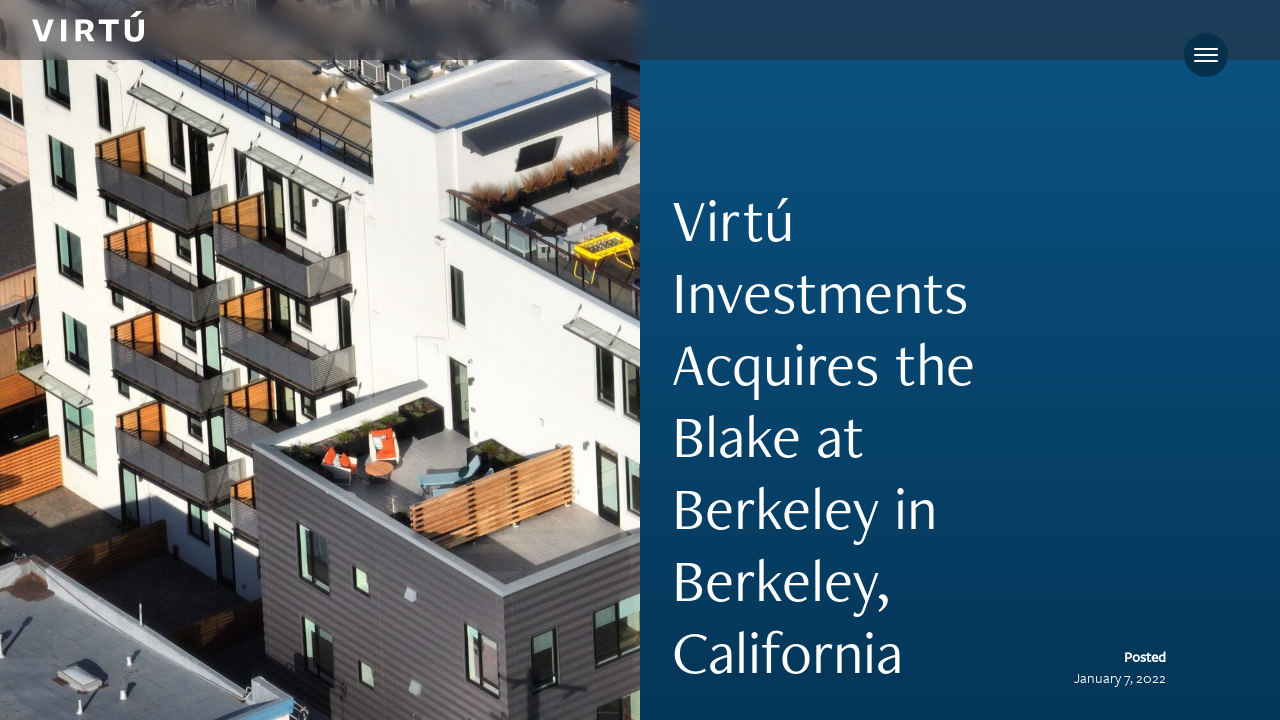

--- FILE ---
content_type: text/html
request_url: https://www.virtuinvestments.com/news/virtu%CC%81-investments-acquires-the-blake-at-berkeley-in-berkeley-california
body_size: 19376
content:

	

<!DOCTYPE html>
<html class="no-js" lang="en">
	<head prefix="og: http://ogp.me/ns#">
		<meta charset="utf-8">
		<meta name="viewport" content="width=device-width, initial-scale=1">
		<link rel="home" href="https://www.virtuinvestments.com/">
<link rel="canonical" href="https://www.virtuinvestments.com/news/virtu-investments-acquires-the-blake-at-berkeley-in-berkeley-california">
<meta property="og:url" content="https://www.virtuinvestments.com/news/virtu-investments-acquires-the-blake-at-berkeley-in-berkeley-california"><meta name="twitter:url" content="https://www.virtuinvestments.com/news/virtu-investments-acquires-the-blake-at-berkeley-in-berkeley-california"><meta property="og:locale" content="en-US">
<title>Virtú Investments Acquires the Blake at Berkeley in Berk... | Virtu Investments</title>
    <meta name="description" content="Virtú Investments closed in December on its purchase of the Blake at Berkeley, in Berkeley, California. The Blake at Berkeley is an 84-unit multifamily complex located at 2035 Blake Street. Now leasing, the Blake is complete with a suite of desirable urban amenities and features a variety of stu...">
    <meta property="og:title" content="Virtú Investments Acquires the Blake at Berkeley in Berk...">
    <meta property="og:description" content="Virtú Investments closed in December on its purchase of the Blake at Berkeley, in Berkeley, California. The Blake at Berkeley is an 84-unit multifamily complex located at 2035 Blake Street. Now leasing, the Blake is complete with a suite of desirable urban amenities and features a variety of stu...">
    <meta name="twitter:title" content="Virtú Investments Acquires the Blake at Berkeley in Berk...">
    <meta name="twitter:description" content="Virtú Investments closed in December on its purchase of the Blake at Berkeley, in Berkeley, California. The Blake at Berkeley is an 84-unit multifamily complex located at 2035 Blake Street. Now leasing, the Blake is complete with a suite of desirable urban amenities and features a variety of stu...">
    

					<meta name="referrer" content="unsafe-url">
				<meta name="format-detection" content="telephone=no">
		<meta name="robots" content="index, follow">
		<meta name="author" content="North Coast Living">

		<meta name="apple-mobile-web-app-title" content="Virtu Investments">
		<link rel="apple-touch-icon" sizes="180x180" href="https://www.virtuinvestments.com/virtu-favicon/icon-180.png">
		<meta name="msapplication-config" content="https://www.virtuinvestments.com/virtu-favicon/ieconfig.xml">

		<link rel="apple-touch-icon" sizes="180x180" href="https://www.virtuinvestments.com/virtu-favicon/apple-touch-icon.png">
		<link rel="icon" type="image/png" sizes="32x32" href="https://www.virtuinvestments.com/virtu-favicon/favicon-32x32.png">
		<link rel="icon" type="image/png" sizes="16x16" href="https://www.virtuinvestments.com/virtu-favicon/favicon-16x16.png">
		<link rel="manifest" href="https://www.virtuinvestments.com/virtu-favicon/site.webmanifest">

		<meta name="theme-color" content="#FFF">

		<script type="text/javascript">
			!function() {
				var h = document.documentElement.classList;
				h.remove('no-js');
				h.add('js');
			}();
		</script>
  		<script>document.getElementsByTagName("html")[0].className += " js";</script>
		<link rel="stylesheet" href="https://use.typekit.net/afe8rud.css">
		<link rel="stylesheet" href="/theme/v3/css/style.css?=v1.9" media="screen">
		<link rel="stylesheet" href="/theme/v3/css/altmap.css?=v1.9">

		
		
							<!-- Google tag (gtag.js) -->
			<script async src="https://www.googletagmanager.com/gtag/js?id=GTM-5ZRG2RJ8"></script>
			<script>
                window.dataLayer = window.dataLayer || [];
                function gtag(){dataLayer.push(arguments);}
                gtag('js', new Date());
                gtag('config', 'GTM-5ZRG2RJ8');
			</script>
			</head>

	<body class="a-theme-light a-theme-base Page-news useStandardNav">

		<div class="off-canvas off-canvas--full-width off-canvas--navigation js-off-canvas js-off-canvas--nav">

			  <header class="main-header position-fixed top-0 left-0 width-100% z-index-3">
    <div class="innerWrap height-100% flex items-center justify-between padding-x-md">
      <div class="max-width-xxxxxs headerLogoWrap">
        <!-- <img class="width-100%" src="assets/gfx/northcoast-logo-hw.svg" alt="North Coast" /> -->
        <a href="https://www.virtuinvestments.com/" class="header-logo-wrapper">
          <svg id="MainLogo" class="virtu-logo MainLogo width-100%" data-name="VirtuInvestmentsLogo" viewBox="0 0 150 63">
  <title>Virtú Investments</title>
  <g class="MainLogo--upper">
    <path d="M29.211,11.34l-7.148,0l-7.457,22.679l-7.395,-22.679l-7.211,0l10.107,29.273l8.936,0l10.168,-29.273Zm16.701,0l-7.087,0l0,29.273l7.087,0l0,-29.273Zm19.535,19.536l4.869,-0.308l5.732,10.045l7.826,0l-7.025,-11.463c3.635,-1.478 5.607,-4.56 5.607,-8.442c0,-5.793 -4.129,-9.368 -11.894,-9.368l-12.14,0l0,29.273l7.025,0l0,-9.737Zm-0.061,-4.869l0,-9.367l4.067,0c4.006,0 5.855,1.479 5.855,4.499c0,2.958 -1.849,4.745 -5.793,4.807l-4.129,0.061Zm50.657,-8.689l0,-5.978l-26.499,0l0,5.978l9.675,0l0,23.295l7.149,0l0,-23.295l9.675,0Zm33.957,11.401l0,-17.379l-7.149,0l0,17.318c0,4.683 -1.911,6.594 -5.608,6.594c-3.944,0 -5.855,-2.342 -5.855,-6.779l0,-17.133l-7.149,0l0,17.995c0,8.197 5.301,12.018 12.88,12.018c7.889,0 12.881,-4.253 12.881,-12.634"></path>
    <path d="M139.862,0l-8.313,7.946l8.141,0l8.248,-7.946l-8.076,0Z"></path>
  </g>
  <path class="MainLogo--lower" d="M23.171,62.336l1.938,0l0,-8.821l-1.938,0l0,8.821Zm6.192,0l1.939,0l0,-6.28l0.025,0l3.863,6.28l2.55,0l0,-8.822l-1.939,0l0,6.13l-0.024,0l-3.764,-6.13l-2.65,0l0,8.822Zm14.939,0l1.556,0l3.635,-8.822l-2.078,0l-2.216,5.781l-0.025,0l-2.179,-5.781l-2.215,0l3.522,8.822Zm7.973,0l6.209,0l0,-1.797l-4.27,0l0,-1.796l3.822,0l0,-1.796l-3.822,0l0,-1.637l4.046,0l0,-1.796l-5.985,0l0,8.822Zm15.579,-8.112c-0.374,-0.333 -0.793,-0.57 -1.258,-0.711c-0.465,-0.141 -0.946,-0.212 -1.444,-0.212c-0.432,0 -0.851,0.06 -1.258,0.18c-0.407,0.121 -0.766,0.301 -1.077,0.542c-0.311,0.241 -0.561,0.539 -0.747,0.896c-0.187,0.357 -0.28,0.772 -0.28,1.245c0,0.49 0.101,0.884 0.305,1.183c0.204,0.299 0.46,0.54 0.768,0.722c0.308,0.183 0.64,0.328 0.998,0.436c0.358,0.108 0.691,0.215 0.999,0.323c0.308,0.108 0.564,0.239 0.768,0.393c0.203,0.153 0.305,0.362 0.305,0.628c0,0.158 -0.039,0.295 -0.118,0.411c-0.079,0.116 -0.183,0.211 -0.312,0.286c-0.128,0.075 -0.273,0.131 -0.435,0.169c-0.162,0.037 -0.321,0.055 -0.479,0.055c-0.324,0 -0.637,-0.072 -0.94,-0.218c-0.303,-0.145 -0.554,-0.35 -0.753,-0.616l-1.382,1.52c0.423,0.392 0.88,0.674 1.37,0.849c0.489,0.174 1.02,0.262 1.593,0.262c0.456,0 0.89,-0.059 1.301,-0.175c0.41,-0.116 0.77,-0.294 1.081,-0.535c0.31,-0.24 0.557,-0.544 0.74,-0.909c0.181,-0.365 0.273,-0.793 0.273,-1.282c0,-0.515 -0.1,-0.925 -0.3,-1.232c-0.2,-0.308 -0.452,-0.552 -0.756,-0.735c-0.304,-0.183 -0.631,-0.324 -0.98,-0.424c-0.35,-0.099 -0.677,-0.198 -0.981,-0.298c-0.304,-0.1 -0.556,-0.22 -0.756,-0.361c-0.2,-0.141 -0.3,-0.345 -0.3,-0.611c0,-0.165 0.041,-0.306 0.125,-0.422c0.083,-0.117 0.191,-0.21 0.324,-0.281c0.134,-0.07 0.275,-0.122 0.425,-0.155c0.149,-0.033 0.295,-0.05 0.436,-0.05c0.241,0 0.497,0.048 0.768,0.143c0.27,0.096 0.484,0.243 0.642,0.442l1.335,-1.458Zm5.296,8.112l1.938,0l0,-7.097l2.515,0l0,-1.725l-6.967,0l0,1.725l2.514,0l0,7.097Zm7.573,0l1.938,0l0,-6.766l0.025,0l2.24,6.766l1.49,0l2.327,-6.766l0.018,0l0,6.766l1.939,0l0,-8.822l-2.931,0l-2.045,5.756l-0.025,0l-2.033,-5.756l-2.943,0l0,8.822Zm13.619,0l6.209,0l0,-1.797l-4.271,0l0,-1.796l3.823,0l0,-1.796l-3.823,0l0,-1.637l4.047,0l0,-1.796l-5.985,0l0,8.822Zm9.532,0l1.939,0l0,-6.28l0.025,0l3.862,6.28l2.551,0l0,-8.822l-1.939,0l0,6.13l-0.025,0l-3.763,-6.13l-2.65,0l0,8.822Zm13.987,0l1.939,0l0,-7.097l2.515,0l0,-1.725l-6.968,0l0,1.725l2.514,0l0,7.097Zm13.264,-8.112c-0.374,-0.333 -0.793,-0.57 -1.258,-0.711c-0.464,-0.141 -0.946,-0.212 -1.444,-0.212c-0.431,0 -0.851,0.06 -1.258,0.18c-0.407,0.121 -0.766,0.301 -1.077,0.542c-0.311,0.241 -0.561,0.539 -0.747,0.896c-0.187,0.357 -0.28,0.772 -0.28,1.245c0,0.49 0.101,0.884 0.306,1.183c0.204,0.299 0.46,0.54 0.767,0.722c0.308,0.183 0.641,0.328 0.999,0.436c0.357,0.108 0.69,0.215 0.998,0.323c0.308,0.108 0.564,0.239 0.768,0.393c0.203,0.153 0.305,0.362 0.305,0.628c0,0.158 -0.039,0.295 -0.118,0.411c-0.079,0.116 -0.182,0.211 -0.311,0.286c-0.129,0.075 -0.274,0.131 -0.436,0.169c-0.161,0.037 -0.321,0.055 -0.479,0.055c-0.324,0 -0.637,-0.072 -0.94,-0.218c-0.303,-0.145 -0.554,-0.35 -0.753,-0.616l-1.382,1.52c0.424,0.392 0.88,0.674 1.369,0.849c0.49,0.174 1.021,0.262 1.594,0.262c0.456,0 0.89,-0.059 1.301,-0.175c0.41,-0.116 0.771,-0.294 1.081,-0.535c0.311,-0.24 0.557,-0.544 0.74,-0.909c0.182,-0.365 0.273,-0.793 0.273,-1.282c0,-0.515 -0.1,-0.925 -0.3,-1.232c-0.2,-0.308 -0.451,-0.552 -0.756,-0.735c-0.304,-0.183 -0.631,-0.324 -0.98,-0.424c-0.35,-0.099 -0.677,-0.198 -0.981,-0.298c-0.304,-0.1 -0.556,-0.22 -0.756,-0.361c-0.2,-0.141 -0.3,-0.345 -0.3,-0.611c0,-0.165 0.042,-0.306 0.125,-0.422c0.084,-0.117 0.191,-0.21 0.324,-0.281c0.134,-0.07 0.275,-0.122 0.425,-0.155c0.149,-0.033 0.295,-0.05 0.437,-0.05c0.24,0 0.496,0.048 0.767,0.143c0.27,0.096 0.484,0.243 0.642,0.442l1.335,-1.458Z"></path>
</svg>                  </a>
      </div>
      <div class="navBtn margin-sm padding-top-xl padding-top-lg@md">
        <button id="globalNavTrigger" class="reset anim-menu-btn offnav-control js-anim-menu-btn js-tab-focus" aria-label="Toggle navigation" aria-controls="off-canvas-navigation">
          <svg class="offnav-control__bg" aria-hidden="true" viewBox="0 0 48 48"><circle cx="24" cy="24" r="22" stroke-miterlimit="10" /></svg>
          <i class="anim-menu-btn__icon anim-menu-btn__icon--arrow-right" aria-hidden="true"></i>
        </button>
      </div>
    </div>
  </header>
			<div class="off-canvas__main bg">
				<section class="bg-dark section  grid height-100vh@md flex@md items-center position-relative" data-section-bg="dark">        
  <div class="overflow-hidden@sm">
            
      
                <div class="height-100vh@sm">
                  <div class="height-100vh@sm  width-100% flex flex-column flex-row@sm">

                    <div class="col-6@sm  height-100vh@sm ">
                      <div class=" height-100vh@sm ">
                                                <ul class="height-100vh@sm ">
                          <li class=" bg-black color-white  position-relative height-100% flex items-center">
                              
                                                            <figure class="width-100% height-100%@sm position-absolute@sm top-0 left-0 z-index-0 line-height-0">
                                <img src="https://www.virtuinvestments.com/assets/_fullWidthExtraLarge/Blake-Berkeley-exterior-9.jpg.jpg" alt="" class="width-100% height-100% object-cover object-left-bottom" />
                              </figure>
                          </li>
                        </ul>
                                            </div>
                    </div>

                    <div class="bg-gradient-secondary-bottom col-6@sm height-100vh@sm flex flex-column flex-row@sm items-center items-end">
                      <div class="container padding-y-md flex flex-column flex-row@lg gap-xl@md gap-md items-end@lg grid">
                        
                        <div class="col-8@lg">
                          <div class="text-component  max-width-xs">
                            <h1 class="text-xxxl color-white">Virtú Investments Acquires the Blake at Berkeley in Berkeley, California</h1>
                          </div>
                        </div>

                        <div class="col-4@lg">
                          <div class="text-xs text-right@lg color-white">
                            <p><strong>Posted</strong><br/>January 7, 2022</p>
                          </div>
                        </div>

                      </div>
                    </div>
                    
                  </div>
                </div>
     
  </div>
</section>

  <section class="bg padding-y-lg padding-y-xl@md section" data-section-bg="light">

 
  <div class="container max-width-lg grid flex flex-column flex-row@sm gap-md">

    <div class="col-4@sm">
       <aside class="NewsMeta a-theme-override a-theme-light a-theme-white flex flex-column gap-lg">
  
  <div class="NewsMeta--column flex flex-column gap-sm">
    
    <div>
              </div>

    <div>
                  <h2 class="NewsMeta--heading">Tags</h2>
      <a class="u-text-link" href="https://www.virtuinvestments.com/news/acquisitions">Acquisitions</a>
          </div>

  </div>
</aside>
    </div>

    <div class="Container NewsArticle col-8@sm">
              <div class="text-component">
          <p>Virtú Investments closed in December on its purchase of the Blake at Berkeley, in Berkeley, California.</p>
<p>The <a href="https://www.blakeatberkeley.com/">Blake at Berkeley</a> is an 84-unit multifamily complex located at 2035 Blake Street. Now leasing, the Blake is complete with a suite of desirable urban amenities and features a variety of studio floorplans, one-bedrooms, two-bedrooms, and live/work loft spaces.</p>
<p>Catering to the urban renter, the Blake offers modern amenities throughout the private residences and community areas. Residences feature 11’ ceilings and oversized windows, along with private balconies, stainless steel appliances, and quartz countertops in kitchen areas. Residents can enjoy panoramic views of the San Francisco Bay and Berkeley Hills from the Blake’s three separate rooftop decks.</p>
<p>Other community amenities include bike storage and garage parking, coworking space, and a rotating art gallery area. The Blake also hosts a pet-friendly courtyard and dog park area for resident use.<br />
<br />
The Blake is conveniently located for residents to enjoy Berkeley’s renowned arts, dining, and shopping opportunities. The property is also well connected to local public transit within commuting distance to San Francisco, Oakland, San Jose, and Silicon Valley.</p>

<p>About Virtú Investments</p>
<p><a href="https://www.virtuinvestments.com/">Virtú Investments</a>, headquartered in Larkspur, CA, is a multifamily real estate investment firm primarily engaged in the acquisition and management of apartment properties in the western United States. Since its founding in 1997, Virtú has acquired and operated 130+ properties, totaling more than 24,000 units and over $3.1BN in real estate. With more than two decades of focused multifamily investing, Virtú maintains a highly selective acquisitions practice and a fully integrated, in-house property management firm.</p>
        </div>
                  <div class="NewsArticle--body">
  </div>
    </div>

                                                                                                                                                                                                                                                                                                                                                                                                                                                                                                                                                                                                                                          
    </div>

    <div class="container margin-top-lg border-top border-contrast-lower padding-top-xl">
      


<div class="grid flex flex-column flex-row@sm gap-md justify-between items-center width-100%">
  
  <div class="col-4@sm">
          <a class="u-text-link" href="https://www.virtuinvestments.com/news/virtu-investments-acquires-ardence-bloom-in-los-angeles-california">
        <span class="arrow">&larr;</span> <span class="SectionNav--linkPrefix">Acquisitions</span>Virtú Investments Acquires Ardence & Bloom in Los Angeles, California
      </a>
      </div>

  <div class="col-4@sm text-center">
                <a class="u-text-link" href="https://www.virtuinvestments.com/news">
        News Home
      </a>
        
  </div>

  <div class="col-4@sm text-right@sm">
          <a class="u-text-link" href="https://www.virtuinvestments.com/news/virtu-acquires-cerasa-apartments-in-bellevue">
        <span class="SectionNav--linkPrefix">Acquisitions</span>Virtú Investments Acquires Cerasa in Bellevue, Washington
        <span class="arrow">&rarr;</span>
      </a>
        </div>

</div>
    </div>

  </section>
				
									<footer class="SiteFooter bg-gradient-secondary-bottom color-white">
      <div class="container padding-y-lg flex flex-column gap-md flex-row@sm justify-between">
        
        <div class="flex flex-column gap-lg gap-xl@md flex-row@xs height-100% justify-between">
          

          <div>
            <a class="SiteFooter--logo-- max-width-xxxxxs width-100% block" href="https://www.virtuinvestments.com/">
            <svg id="MainLogo" class="virtu-logo MainLogo width-100% color-white" data-name="VirtuInvestmentsLogo" viewBox="0 0 150 63">
  <title>Virtú Investments</title>
  <g class="MainLogo--upper">
    <path d="M29.211,11.34l-7.148,0l-7.457,22.679l-7.395,-22.679l-7.211,0l10.107,29.273l8.936,0l10.168,-29.273Zm16.701,0l-7.087,0l0,29.273l7.087,0l0,-29.273Zm19.535,19.536l4.869,-0.308l5.732,10.045l7.826,0l-7.025,-11.463c3.635,-1.478 5.607,-4.56 5.607,-8.442c0,-5.793 -4.129,-9.368 -11.894,-9.368l-12.14,0l0,29.273l7.025,0l0,-9.737Zm-0.061,-4.869l0,-9.367l4.067,0c4.006,0 5.855,1.479 5.855,4.499c0,2.958 -1.849,4.745 -5.793,4.807l-4.129,0.061Zm50.657,-8.689l0,-5.978l-26.499,0l0,5.978l9.675,0l0,23.295l7.149,0l0,-23.295l9.675,0Zm33.957,11.401l0,-17.379l-7.149,0l0,17.318c0,4.683 -1.911,6.594 -5.608,6.594c-3.944,0 -5.855,-2.342 -5.855,-6.779l0,-17.133l-7.149,0l0,17.995c0,8.197 5.301,12.018 12.88,12.018c7.889,0 12.881,-4.253 12.881,-12.634"></path>
    <path d="M139.862,0l-8.313,7.946l8.141,0l8.248,-7.946l-8.076,0Z"></path>
  </g>
  <path class="MainLogo--lower" d="M23.171,62.336l1.938,0l0,-8.821l-1.938,0l0,8.821Zm6.192,0l1.939,0l0,-6.28l0.025,0l3.863,6.28l2.55,0l0,-8.822l-1.939,0l0,6.13l-0.024,0l-3.764,-6.13l-2.65,0l0,8.822Zm14.939,0l1.556,0l3.635,-8.822l-2.078,0l-2.216,5.781l-0.025,0l-2.179,-5.781l-2.215,0l3.522,8.822Zm7.973,0l6.209,0l0,-1.797l-4.27,0l0,-1.796l3.822,0l0,-1.796l-3.822,0l0,-1.637l4.046,0l0,-1.796l-5.985,0l0,8.822Zm15.579,-8.112c-0.374,-0.333 -0.793,-0.57 -1.258,-0.711c-0.465,-0.141 -0.946,-0.212 -1.444,-0.212c-0.432,0 -0.851,0.06 -1.258,0.18c-0.407,0.121 -0.766,0.301 -1.077,0.542c-0.311,0.241 -0.561,0.539 -0.747,0.896c-0.187,0.357 -0.28,0.772 -0.28,1.245c0,0.49 0.101,0.884 0.305,1.183c0.204,0.299 0.46,0.54 0.768,0.722c0.308,0.183 0.64,0.328 0.998,0.436c0.358,0.108 0.691,0.215 0.999,0.323c0.308,0.108 0.564,0.239 0.768,0.393c0.203,0.153 0.305,0.362 0.305,0.628c0,0.158 -0.039,0.295 -0.118,0.411c-0.079,0.116 -0.183,0.211 -0.312,0.286c-0.128,0.075 -0.273,0.131 -0.435,0.169c-0.162,0.037 -0.321,0.055 -0.479,0.055c-0.324,0 -0.637,-0.072 -0.94,-0.218c-0.303,-0.145 -0.554,-0.35 -0.753,-0.616l-1.382,1.52c0.423,0.392 0.88,0.674 1.37,0.849c0.489,0.174 1.02,0.262 1.593,0.262c0.456,0 0.89,-0.059 1.301,-0.175c0.41,-0.116 0.77,-0.294 1.081,-0.535c0.31,-0.24 0.557,-0.544 0.74,-0.909c0.181,-0.365 0.273,-0.793 0.273,-1.282c0,-0.515 -0.1,-0.925 -0.3,-1.232c-0.2,-0.308 -0.452,-0.552 -0.756,-0.735c-0.304,-0.183 -0.631,-0.324 -0.98,-0.424c-0.35,-0.099 -0.677,-0.198 -0.981,-0.298c-0.304,-0.1 -0.556,-0.22 -0.756,-0.361c-0.2,-0.141 -0.3,-0.345 -0.3,-0.611c0,-0.165 0.041,-0.306 0.125,-0.422c0.083,-0.117 0.191,-0.21 0.324,-0.281c0.134,-0.07 0.275,-0.122 0.425,-0.155c0.149,-0.033 0.295,-0.05 0.436,-0.05c0.241,0 0.497,0.048 0.768,0.143c0.27,0.096 0.484,0.243 0.642,0.442l1.335,-1.458Zm5.296,8.112l1.938,0l0,-7.097l2.515,0l0,-1.725l-6.967,0l0,1.725l2.514,0l0,7.097Zm7.573,0l1.938,0l0,-6.766l0.025,0l2.24,6.766l1.49,0l2.327,-6.766l0.018,0l0,6.766l1.939,0l0,-8.822l-2.931,0l-2.045,5.756l-0.025,0l-2.033,-5.756l-2.943,0l0,8.822Zm13.619,0l6.209,0l0,-1.797l-4.271,0l0,-1.796l3.823,0l0,-1.796l-3.823,0l0,-1.637l4.047,0l0,-1.796l-5.985,0l0,8.822Zm9.532,0l1.939,0l0,-6.28l0.025,0l3.862,6.28l2.551,0l0,-8.822l-1.939,0l0,6.13l-0.025,0l-3.763,-6.13l-2.65,0l0,8.822Zm13.987,0l1.939,0l0,-7.097l2.515,0l0,-1.725l-6.968,0l0,1.725l2.514,0l0,7.097Zm13.264,-8.112c-0.374,-0.333 -0.793,-0.57 -1.258,-0.711c-0.464,-0.141 -0.946,-0.212 -1.444,-0.212c-0.431,0 -0.851,0.06 -1.258,0.18c-0.407,0.121 -0.766,0.301 -1.077,0.542c-0.311,0.241 -0.561,0.539 -0.747,0.896c-0.187,0.357 -0.28,0.772 -0.28,1.245c0,0.49 0.101,0.884 0.306,1.183c0.204,0.299 0.46,0.54 0.767,0.722c0.308,0.183 0.641,0.328 0.999,0.436c0.357,0.108 0.69,0.215 0.998,0.323c0.308,0.108 0.564,0.239 0.768,0.393c0.203,0.153 0.305,0.362 0.305,0.628c0,0.158 -0.039,0.295 -0.118,0.411c-0.079,0.116 -0.182,0.211 -0.311,0.286c-0.129,0.075 -0.274,0.131 -0.436,0.169c-0.161,0.037 -0.321,0.055 -0.479,0.055c-0.324,0 -0.637,-0.072 -0.94,-0.218c-0.303,-0.145 -0.554,-0.35 -0.753,-0.616l-1.382,1.52c0.424,0.392 0.88,0.674 1.369,0.849c0.49,0.174 1.021,0.262 1.594,0.262c0.456,0 0.89,-0.059 1.301,-0.175c0.41,-0.116 0.771,-0.294 1.081,-0.535c0.311,-0.24 0.557,-0.544 0.74,-0.909c0.182,-0.365 0.273,-0.793 0.273,-1.282c0,-0.515 -0.1,-0.925 -0.3,-1.232c-0.2,-0.308 -0.451,-0.552 -0.756,-0.735c-0.304,-0.183 -0.631,-0.324 -0.98,-0.424c-0.35,-0.099 -0.677,-0.198 -0.981,-0.298c-0.304,-0.1 -0.556,-0.22 -0.756,-0.361c-0.2,-0.141 -0.3,-0.345 -0.3,-0.611c0,-0.165 0.042,-0.306 0.125,-0.422c0.084,-0.117 0.191,-0.21 0.324,-0.281c0.134,-0.07 0.275,-0.122 0.425,-0.155c0.149,-0.033 0.295,-0.05 0.437,-0.05c0.24,0 0.496,0.048 0.767,0.143c0.27,0.096 0.484,0.243 0.642,0.442l1.335,-1.458Z"></path>
</svg>            </a>
                        <p class="SiteFooter--copyright margin-bottom-lg margin-top-md color-contrast-low">
              
                                                         <div class="SiteFooter--social margin-top-lg">
                  <ul class="socials mainNavSocials flex flex-row justify-start items-center gap-xs text-xl">
                    <li class="line-height-0 flex items-center gap-sm">
                    

            
        <a class="SocialLink js-socialLink" href="https://www.linkedin.com/company/virtuinvestments" target="_blank" rel="noopener"
>
      <span class="u-visuallyHidden">North Coast on linkedin</span>
      <svg class="SocialLink--icon" width="34px" height="34px">
        <use xlink:href="#icon_linkedin"/>
      </svg>
    </a>
                      </li>
                                      </ul>
                </div>
                              
          </div>
        </div>
  

       
        
        
        <div class="flex flex-column items-end@sm items-start justify-end@sm justify-start gap-sm padding-right-md">

            <ul class="SiteFooter--menu flex flex-row@sm gap-xl@lg gap-sm font-medium">
                                                                                    <li class="SiteFooter--item">
                    <a class="SiteFooter--link text-xs text-uppercase letter-spacing-md" href="https://www.virtuinvestments.com/terms">
                      Terms
                    </a>
                  </li>
                                                                                                    <li class="SiteFooter--item">
                    <a class="SiteFooter--link text-xs text-uppercase letter-spacing-md" href="https://www.virtuinvestments.com/privacy">
                      Privacy
                    </a>
                  </li>
                                                                                                                                  <li class="SiteFooter--item">
                    <a class="SiteFooter--link text-xs text-uppercase letter-spacing-md" href="https://www.virtuinvestments.com/contact">
                      Contact
                    </a>
                  </li>
                                          </ul>

          <div class="margin-top-0 text-right@sm">
            <p class="text-xs color-contrast-medium">&copy; 2025 Virtu Investments. All rights reserved.</p>
                      </div>

        </div>
            

      </div>
</footer>							</div><!-- off-canvas__main -->

			  <div id="off-canvas-navigation" class="off-canvas__panel js-off-canvas__panel bg-gradient-1" data-bg-animate="on" role="complementary">
    <div class="off-canvas__content flex flex-column flex-row@sm items-center justify-center position-relative z-index-2">
      <div class="container max-width-sm padding-y-lg@sm padding-y-xxl padding-bottom-0@md">
        
        <div class="offnav height-100% flex flex-column flex-row@sm text-center text-left@sm">
          <nav class="margin-bottom-lg" role="navigation" aria-label="Main">
            <ul class="grid gap-sm">
              <!-- <li><i class="offnav__label text-sm@md color-white">North Coast</i></li> -->
               <li><a class="offnav__link text-xxl"  href="https://www.virtuinvestments.com/">Home</a></li>
                            <li><a class="offnav__link text-xxl"  href="https://www.virtuinvestments.com/invest">Ways to Invest</a></li>
                            <li><a class="offnav__link text-xxl"  href="https://www.virtuinvestments.com/operating-principles">Operational Model</a></li>
                            <li><a class="offnav__link text-xxl"  href="https://www.virtuinvestments.com/impact">Impact Program</a></li>
                            <li><a class="offnav__link text-xxl"  href="https://www.virtuinvestments.com/properties">Asset Portfolio</a></li>
                            <li><a class="offnav__link text-xxl"  href="https://www.virtuinvestments.com/leadership">Leadership Team</a></li>
                            <li><a class="offnav__link text-xxl"  href="https://www.virtuinvestments.com/careers">Careers</a></li>
                          </ul>
          </nav>

          <nav class="offnav__subnav margin-bottom-auto@md padding-y-xs@md" role="navigation" aria-label="Secondary">
            <!-- <h3 class="color-contrast-lower">Connect</h3> -->
            <ul class="flex flex-column gap-sm">
                              
                <li class="flex items-center gap-sm">
                                            <ul class="socials mainNavSocials flex flex-row justify-center margin-auto margin-0@md justify-start@md gap-sm text-xl">
                  

            
        <a class="SocialLink js-socialLink" href="https://www.linkedin.com/company/virtuinvestments" target="_blank" rel="noopener"
>
      <span class="u-visuallyHidden">Virtu Investments on linkedin</span>
      <svg class="SocialLink--icon" width="34px" height="34px">
        <use xlink:href="#icon_linkedin"/>
      </svg>
    </a>
                                    </ul>
                            </li>

                                                                                                                                        
                                                                                                  <li class="ws-nowrap border-top border-2 border-secondary padding-top-md margin-top-sm">
                            <a href="https://www.virtuinvestments.com/news" class="text-link__onDark">News &amp; Insights</a>
                          </li>
                                                                                                                                                                          
                                                                                                  <li class="ws-nowrap border-bottom border-2 border-secondary padding-bottom-md">
                            <a href="https://www.virtuinvestments.com/contact" class="text-link__onDark">Contact Us</a>
                          </li>
                                                                                                                                                                          
                                                                                                  <li class="">
                            <a href="https://investors.virtuinvestments.com/virtuinvestments/investor/login" class="btn btn--accent text-lg text-sm@sm margin-top-md">Investor Login</a>
                          </li>
                                                                                                                  
            </ul>
          </nav>

          
          <button class="reset offnav__a11y-close-btn js-off-canvas__close-btn js-off-canvas__a11y-close-btn">Close Navigation</button>
        </div>
      </div>
    </div>
    
  </div>	
		</div>

				
		<div class="is-hidden">
<svg
class="icon">
<symbol
id="logo-northcoast" data-name="logo-northcoast" viewBox="0 0 999.12 758.59"><title>NorthCoast Logo</title>
<path
d="M999.12,609H0V0H999.12V609ZM20.37,20.37V588.62H978.76V20.37Z" fill="currentColor" fill-rule="evenodd"/><polygon
points="249.79 250.23 198.35 171.16 175.24 171.16 175.24 279.78 195.39 279.78 195.39 200.88 247.35 280.82 269.94 280.82 269.94 171.16 249.79 171.16 249.79 250.23 249.79 250.23" fill="currentColor"/><path
d="M427.39,225c0-35.63-23.63-56.48-55.61-56.48-32.15,0-56,23.63-56,57.17,0,35.63,23.64,56.65,55.79,56.65s55.78-23.8,55.78-57.34Zm-21.2.69c0,23.11-13.56,38.93-34.24,38.93-21.2,0-34.75-15.82-34.75-39.62,0-23.12,13.38-38.76,34.06-38.76,21.2,0,34.93,15.64,34.93,39.45Z" fill="currentColor"/><path
d="M494.47,241l15.64-1,24.15,39.8h24.16l-28.5-44.32c14.77-5,23.46-15.81,23.46-31.28,0-20-14.6-33-42.06-33H473.27V279.78h21.2V241Zm-.18-16.68V188.89H508c15.12,0,23.64,5.39,23.64,16.68,0,11.82-8.52,17.73-21.55,18.42l-15.82.35Z" fill="currentColor"/><polygon
points="683.19 189.76 683.19 171.16 589.52 171.16 589.52 189.76 625.85 189.76 625.85 279.78 646.87 279.78 646.87 189.76 683.19 189.76 683.19 189.76" fill="currentColor"/><polygon
points="814.05 279.78 814.05 171.16 793.02 171.16 793.02 215.83 741.41 215.83 741.41 171.16 720.21 171.16 720.21 279.78 741.41 279.78 741.41 234.25 793.02 234.25 793.02 279.78 814.05 279.78 814.05 279.78" fill="currentColor"/><path
d="M266.64,340c-9.38-5.21-22.41-8.51-35.1-8.51-33.89,0-56.65,22.41-56.65,57.17,0,35.62,22.76,56.65,56.13,56.65,12.34,0,25.89-3.3,34.58-8.51l-4-19.47c-8,5.56-18.59,9.73-29.71,9.73-21.9,0-35.63-15.11-35.63-39.1,0-23.63,14.08-38.23,35.28-38.23a50.54,50.54,0,0,1,28.5,8.69l6.6-18.42Z" fill="currentColor"/><path
d="M427.74,388c0-35.62-23.64-56.47-55.61-56.47-32.15,0-56,23.63-56,57.17,0,35.62,23.63,56.65,55.78,56.65s55.79-23.81,55.79-57.35Zm-21.2.7c0,23.11-13.56,38.93-34.24,38.93-21.2,0-34.75-15.82-34.75-39.63,0-23.11,13.38-38.75,34.06-38.75,21.2,0,34.93,15.64,34.93,39.45Z" fill="currentColor"/><path
d="M527,334.08H501.24L461.62,442.7H483L491.86,417h43.79l9,25.72h21.38L527,334.08Zm3.31,65.34H497.42l16.51-47.09,16.34,47.09Z" fill="currentColor"/><path
d="M639.75,427.4c-13,0-24.51-4.34-34.58-10.42l-4.87,18.24c10.25,6.26,24.68,10.08,39.1,10.08,25.55,0,41.36-14.07,41.36-33.88,0-20.68-16.86-28.16-33.19-32.68-15-4-24.68-7.47-24.68-16.33,0-7.47,5.56-12.86,18.25-12.86,10.25,0,22.42,3.65,32,9.38l5.22-17.9A74,74,0,0,0,641,331.48c-24.15,0-38.92,12.86-38.92,32.14C602,385,620.11,392,635.75,396.3c16,4.34,24.15,7.64,24.15,16.68,0,8.69-8.34,14.42-20.15,14.42Z" fill="currentColor"/><polygon
points="812.31 352.68 812.31 334.08 718.64 334.08 718.64 352.68 754.96 352.68 754.96 442.69 775.99 442.69 775.99 352.68 812.31 352.68 812.31 352.68" fill="currentColor"/><polygon
points="264.9 757.73 301.33 757.73 301.33 745.84 278.81 745.84 278.81 703 264.9 703 264.9 757.73 264.9 757.73" fill="currentColor"/><polygon
points="315.4 757.73 329.31 757.73 329.31 703 315.4 703 315.4 757.73 315.4 757.73" fill="currentColor"/><polygon
points="360.04 757.73 373.17 757.73 391.54 703 377.63 703 366.6 738.5 355.58 703 341.67 703 360.04 757.73 360.04 757.73" fill="currentColor"/><polygon
points="403.89 757.73 441.89 757.73 441.89 745.84 417.81 745.84 417.81 734.51 436.1 734.51 436.1 722.63 417.81 722.63 417.81 714.88 441.11 714.88 441.11 703 403.89 703 403.89 757.73 403.89 757.73" fill="currentColor"/><polygon
points="502.28 757.73 515.73 757.73 523.94 730.52 532.14 757.73 545.59 757.73 559.9 703 545.98 703 538.32 737.32 529.72 708.79 518.15 708.79 509.55 737.32 501.89 703 487.98 703 502.28 757.73 502.28 757.73" fill="currentColor"/><polygon
points="571.47 757.73 609.46 757.73 609.46 745.84 585.38 745.84 585.38 734.51 603.68 734.51 603.68 722.63 585.38 722.63 585.38 714.88 608.68 714.88 608.68 703 571.47 703 571.47 757.73 571.47 757.73" fill="currentColor"/><polygon
points="624.47 757.73 660.9 757.73 660.9 745.84 638.39 745.84 638.39 703 624.47 703 624.47 757.73 624.47 757.73" fill="currentColor"/><polygon
points="674.97 757.73 711.4 757.73 711.4 745.84 688.89 745.84 688.89 703 674.97 703 674.97 757.73 674.97 757.73" fill="currentColor"/><path
d="M735.75,758.59a10.1,10.1,0,1,0-10.1-10.09,9.87,9.87,0,0,0,10.1,10.09Z" fill="currentColor"/>
</symbol>
<symbol
id="icon-arrow" data-name="icon-arrow" viewBox="0 0 29.21 43.61"><title>Arrow Icon</title>
<path
d="M14.45,42.16V0M.71,28.33,14.57,42.19,28.5,28.26" fill="none" stroke-width="4"/>
</symbol>
<symbol
viewBox="0 0 837.50001 557.81245" id="downIcon" data-name="downIcon"><title>Down Icon</title>
<g
transform="translate(-139.46128,-425.04095)"><path
style="" d="M 348.52238,662.22703 C 233.53878,547.24189 139.46128,452.30947 139.46128,451.26608 c 0,-2.44391 23.82541,-26.22515 26.27386,-26.22515 1.01978,0 89.60279,87.75 196.85114,195 107.24835,107.25 195.56085,195 196.25,195 0.68915,0 89.00165,-87.75 196.25,-195 107.24835,-107.25 195.57072,-195 196.27195,-195 2.0118,0 25.60305,24.20926 25.60305,26.27376 0,1.62238 -417.13514,419.97624 -418.7528,419.97624 -0.34375,0 -94.7025,-94.07875 -209.6861,-209.0639 z" /></g>
</symbol>
<symbol
id="icon-twitter" data-name="icon-twitter"  viewBox="0 0 335 276"><title>Twitter Icon</title>
<path
d="m302 70a195 195 0 0 1 -299 175 142 142 0 0 0 97 -30 70 70 0 0 1 -58 -47 70 70 0 0 0 31 -2 70 70 0 0 1 -57 -66 70 70 0 0 0 28 5 70 70 0 0 1 -18 -90 195 195 0 0 0 141 72 67 67 0 0 1 116 -62 117 117 0 0 0 43 -17 65 65 0 0 1 -31 38 117 117 0 0 0 39 -11 65 65 0 0 1 -32 35"/>
</symbol>
<symbol
id="icon-facebook" data-name="icon-facebook" viewBox="0 0 284.73 284.72"><title>Facebook Icon</title>
<g
id="Layer_2" data-name="Layer 2">
<g
id="Layer_1-2" data-name="Layer 1-2">
<path
d="M156.2,256.47c66.69,0,120.74-52,120.74-116s-54.05-116-120.74-116S35.46,76.34,35.46,140.44s54.05,116,120.74,116" style="fill: var(--color-bg-dark)"/>
<path
d="M120.21,151.52v95.15h38.41V151.44H195.1v-37.2H158.65c0-9.23-.39-18.13.09-27,.53-9.6,5.32-14,14.86-14.45,6.66-.31,13.34-.24,20-.36,1,0,2-.11,2.87-.17V37.81h-29.4a61.38,61.38,0,0,0-6.64.47c-22.57,2.54-38,18-39.66,40.51-.81,10.69-.46,21.47-.64,32.21v3.4H88.18v37.1ZM134,0h16.67a15.48,15.48,0,0,0,2.15.45c19.87,1.36,38.75,6.48,56.11,16.19,46.77,26.2,72.22,66.22,75.53,119.77a130.47,130.47,0,0,1-16.54,72.72c-26.13,46.68-66.18,72-119.61,75.33A132,132,0,0,1,75.58,268Q15.37,234.83,2.24,167.12c-1-5.43-1.5-11-2.24-16.44V134a17.85,17.85,0,0,0,.47-2.4A134,134,0,0,1,16.72,75.54C38.86,35.45,72.49,10.9,117.55,2.24,123,1.2,128.52.74,134,0" style="fill: currentColor"/>
</g>
</g>
</symbol>
<symbol
id="icon-instagram" data-name="icon-instagram"  viewBox="0 0 284.72 284.75"><title>Instagram Icon</title>
<g
id="Layer_2" data-name="Layer 2">
<g
id="Layer_1-2" data-name="Layer 1-2">
<path
d="M156.77,248.52c62.83,0,113.77-49,113.77-109.34S219.6,29.83,156.77,29.83,43,78.79,43,139.18,93.93,248.52,156.77,248.52" style="fill: var(--color-bg-dark)"/>
<path
d="M228.16,117.6c0-7.79-.13-15.62-1.82-23.28C222.29,76,211.41,64,193.2,58.81c-7.37-2.08-14.95-2.44-22.52-2.49q-28.52-.2-57,0a91.36,91.36,0,0,0-19.59,1.79C76.18,62.16,64.3,72.74,59,90.45,56.75,98,56.37,105.8,56.32,113.6q-.2,28.58,0,57.17a89.44,89.44,0,0,0,1.8,19.59c4.38,19.18,16.07,31.19,35.25,35.78,7.86,1.88,15.9,1.92,23.91,2,8.27.13,16.55,0,24.83,0s16.74.09,25.11,0c7.65-.11,15.34-.16,22.87-1.83,19.37-4.3,31.48-16.08,36.08-35.43,1.88-8,1.94-16.08,2-24.18m-85.79,118A142.38,142.38,0,0,1,136.63,0q2.93-.06,5.85,0C221,0,284.7,63.79,284.72,142.35a142.38,142.38,0,0,1-142.35,142.4" style="fill: currentColor"/>
<path
d="M188.1,106.61a10.31,10.31,0,1,0-10.32-10.39,10.32,10.32,0,0,0,10.32,10.39h0M98,142.11A44.19,44.19,0,1,0,142.27,98H142a44.16,44.16,0,0,0-44,44.09m-26.75.15c.25-12,.44-24,.79-36A42.56,42.56,0,0,1,75.25,90.5c4.06-9.39,11.31-15,21.19-17.07a83.93,83.93,0,0,1,15-1.59c12.7-.3,25.4-.36,38.11-.33,9.55,0,19.1.23,28.64.54,6.44.21,12.74,1.36,18.44,4.53,7.92,4.39,12.46,11.29,14.46,20a71,71,0,0,1,1.53,15.66q.12,30,0,59.93a65.24,65.24,0,0,1-1.86,16.93c-3.42,12.52-11.69,19.84-24.29,22.19a76.34,76.34,0,0,1-13.58,1.27q-30.67.21-61.36,0a62.46,62.46,0,0,1-16.28-1.85c-12.39-3.38-19.66-11.57-22.14-24.05-1.69-8.43-1.42-17-1.57-25.53-.12-6.31,0-12.62,0-18.93H71.3" style="fill: currentColor"/>
<path
d="M113.4,142.06A28.79,28.79,0,1,1,142,171h0a28.84,28.84,0,0,1-28.58-28.92" style="fill: currentColor"/>
</g>
</g>
</symbol>
<symbol
data-name="icon-search" id="icon-search" viewBox="0 0 23.414 23.122"><title>Search Icon</title>
<g
id="Group_24" data-name="Group 24" transform="translate(-382.049 -358.5)">
<ellipse
id="Ellipse_1" data-name="Ellipse 1" cx="7.123" cy="6.799" rx="7.123" ry="6.799" transform="translate(384.049 360.5)" fill="none" stroke="#009d85" stroke-linejoin="round" stroke-width="4"/>
<line
id="Line_34" data-name="Line 34" x2="8.006" y2="8.006" transform="translate(396.043 372.202)" fill="none" stroke="#009d85" stroke-linejoin="round" stroke-width="4"/>
</g>
</symbol><symbol
id="icon-google" viewBox="0 0 284.73 284.06"><title>Google Icon</title>
<g
id="Layer_2" data-name="Layer 2">
<g
id="Layer_1-2" data-name="Layer 1-2">
<path
d="M145.74,225.92A92.88,92.88,0,1,0,52.86,133a92.88,92.88,0,0,0,92.88,92.92" style="fill: var(--color-bg-dark)"/>
<path
d="M199.16,80.42a9.71,9.71,0,0,0-.76-.81c-20.85-18.27-45.16-24.41-71.9-18.55C91.8,68.68,68,94.61,62.15,129.35S75,200.56,106.6,216.19A85.32,85.32,0,0,0,158.25,224c17.68-2.63,32.95-10,45.08-23.3,13.11-14.39,19.2-31.73,20.16-50.88.38-7.68-.43-15.43-.69-23.11H144.3V159h45.25c-1,3.14-1.72,5.88-2.82,8.45-7.3,17.14-24.34,25.91-43.53,25.1-39.24-1.66-61.42-43.83-41-77.35,13.8-22.7,43.31-30.49,65.93-17.31,2.88,1.68,5.48,3.84,7.93,5.59,7.77-7.74,15.42-15.39,23.15-23.1M142.41,284C63.9,284.06.09,220.45,0,142.3-.08,63.32,65-.68,144.3,0c77,.66,140.48,64.59,140.43,142.71-.05,77.87-64,141.34-142.37,141.34" style="fill: currentColor"/>
</g>
</g>
</symbol>
<symbol
id="icon-paw" data-name="icon-paw" viewBox="0 0 384 384"><path
d="M379.83,131.5c-4.39-11.73-11.76-20.21-21.32-24.52a33.11,33.11,0,0,0-13.69-3c-20,0-40.37,18.67-50.63,46.45-12.7,34.42-5.32,68.14,17.17,78.43a34.36,34.36,0,0,0,14.4,3.12c20.39,0,41.12-17.12,51.58-42.6C385.24,170.12,386.17,148.48,379.83,131.5Zm-290,18.95C79.55,122.67,59.2,104,39.18,104a33.11,33.11,0,0,0-13.69,3c-9.57,4.31-16.93,12.79-21.32,24.52-6.34,17-5.41,38.62,2.49,57.9C17.12,214.88,37.85,232,58.24,232a34.39,34.39,0,0,0,14.4-3.12C95.13,218.59,102.51,184.87,89.81,150.45Zm44.54-3.85a39.68,39.68,0,0,0,5.56-.15c10.79-1.06,20.54-6.59,28.21-16,12.37-15.19,15.8-39,13.2-63.44-4-37.7-23.85-65.84-50.54-67,0,0-3.82,0-5.75.19-11.78,1.17-22.49,7.29-31,17.7C81.78,33,75.87,55.46,78.27,78,82.2,115.27,106.84,145.4,134.35,146.6ZM192,176c-64,0-128,76.07-128,149.13,0,21.8,10.93,39.33,21.67,46.51,13.25,8.88,22.6,12.36,42,12.36,23.1,0,29.33-8.08,40.14-15.2,7.82-5.16,14.57-9.61,24.16-9.61s16.34,4.45,24.16,9.61c10.81,7.12,17,15.2,40.14,15.2,19.43,0,28.77-3.48,42-12.36,10.74-7.18,21.67-24.71,21.67-46.51C320,252.07,256,176,192,176Zm52.28-29.74a38.22,38.22,0,0,0,5.56.16c27.51-1.2,52.15-31.34,56.08-68.61,2.4-22.54-3.51-45-15.8-60.11C281.64,7.29,271.34,1.48,259.56.31,257.62.13,253.41,0,253.41,0c-26.69,1.16-46.56,29.12-50.54,66.82-2.6,24.46.83,48.25,13.2,63.44C223.74,139.67,233.49,145.21,244.28,146.26Z" fill="#fff"/></symbol><symbol
id="icon-wheelchair" data-name="icon-wheelchair" viewBox="0 0 125.39 160.45"><title>Accessibilty Icon (wheelchair)</title>
<g
id="Layer_2" data-name="Layer 2">
<g
id="Layer_1-2" data-name="Layer 1-2">
<path
d="M125.39,80.43a5.72,5.72,0,0,0-.11.57l-.69,9c-.17,2.18-.34,4.35-.52,6.53-.22,2.69-.45,5.38-.67,8.07-.17,2.17-.34,4.35-.52,6.52-.22,2.69-.45,5.38-.66,8.07-.18,2.15-.34,4.31-.53,6.46-.14,1.64-.2,3.3-.48,4.92a9.42,9.42,0,0,1-8.37,7.68,9.53,9.53,0,0,1-10.39-7.93,14.14,14.14,0,0,1,0-3.56c.19-2.21.37-4.43.55-6.64q.34-4.09.67-8.19c.18-2.11.34-4.23.52-6.34q.33-4.16.68-8.31l.6-7.41a1.13,1.13,0,0,0,0-.26c-4.23.21-8.46.47-12.75.7A48.81,48.81,0,0,1,95.2,127a47.51,47.51,0,0,1-10.74,18.12L72.14,132.77a30.92,30.92,0,0,0,8-23.16,30.25,30.25,0,0,0-8.8-19.67,30.46,30.46,0,0,0-21.5-9.48,30.9,30.9,0,0,0-22,8l-12.3-12.3a4,4,0,0,1,.35-.36A48.37,48.37,0,0,1,37.26,64.35c1.07-.26,2.16-.47,3.26-.67a1.22,1.22,0,0,0,.74-.43l13-14.86L64,37.25l.44-.52L51.2,29l-.46.38L35.15,43.29a9.56,9.56,0,0,1-15.73-4.67,9.18,9.18,0,0,1,2.91-9.46q10.56-9.5,21.18-18.91A9.5,9.5,0,0,1,54.93,9.09L98.2,34.24a9.51,9.51,0,0,1,4.49,5.9,11.57,11.57,0,0,1-.28,7.53,11.41,11.41,0,0,1-2,3.33Q91.5,61.08,82.64,71.18c-.13.14-.25.29-.43.52h.52l9.44-.54,4.88-.27,10.22-.57c2.77-.15,5.54-.32,8.32-.45a9.51,9.51,0,0,1,9.62,7.53c.07.33.12.65.18,1Z" style="fill: currentColor"/>
<path
d="M0,109.36a11.08,11.08,0,0,0,.21-1.15,48.52,48.52,0,0,1,9.83-26c.12-.16.25-.31.32-.4L22.81,94.26a31.36,31.36,0,0,0,43.63,43.41c4.14,4.1,8.25,8.25,12.52,12.5a1.47,1.47,0,0,0-.39.21A48.38,48.38,0,0,1,58,159.63a44,44,0,0,1-5.6.73,3.4,3.4,0,0,0-.46.09H45.73a4.35,4.35,0,0,1-.52-.1,43.8,43.8,0,0,1-6.94-1A48.8,48.8,0,0,1,4,130.92,47.75,47.75,0,0,1,.2,115.28a11.05,11.05,0,0,0-.2-1.15Z" style="fill: currentColor"/>
<path
d="M121,15.94a15.89,15.89,0,1,1,0-.11Z" style="fill: currentColor"/>
</g>
</g>
</symbol><symbol
id="icon-petfriendly" data-name="icon-petfriendly" viewBox="0 0 62 56.83"><title>Pet Friendly Icon</title><path
d="M61.3,11.43a15.22,15.22,0,0,0-8-9.7A16.44,16.44,0,0,0,43.8.13a15.88,15.88,0,0,0-4.7,1.4,18.26,18.26,0,0,0-6.9,5.7A20.28,20.28,0,0,1,30.9,9h0l-.1-.1a18.62,18.62,0,0,0-3-3.8,16.75,16.75,0,0,0-5.2-3.6A15.74,15.74,0,0,0,13.8.23a13.75,13.75,0,0,0-4.5,1.3A16,16,0,0,0,0,15.73a36.18,36.18,0,0,0,.2,4.6,16.92,16.92,0,0,0,.7,3.8A23.5,23.5,0,0,0,5,32.53a39.24,39.24,0,0,0,5.2,5.6c2.5,2.3,5,4.5,7.6,6.8,4.5,3.9,8.9,7.8,13.2,11.8l.1.1a.1.1,0,0,0,.1-.1c3-2.8,6-5.6,9.1-8.3s5.9-5.2,8.9-7.8c2.1-1.9,4.2-3.8,6.1-5.9a27,27,0,0,0,4.3-6.3,23.8,23.8,0,0,0,2.2-8.2c.1-1.2.1-2.5.2-3.8A24.1,24.1,0,0,0,61.3,11.43Zm-24.7,3.3c2.4-1.6,4.8-.2,5,2.6v1.4a8.5,8.5,0,0,1-3.6,5.8,3.21,3.21,0,0,1-3.5.5,3.33,3.33,0,0,1-1.9-3.1A8.21,8.21,0,0,1,36.6,14.73Zm-11.2-1.8a2.67,2.67,0,0,1,4-.1,6.66,6.66,0,0,1,2.1,5.3c0,.4-.1.9-.1,1.3a5.82,5.82,0,0,1-1.9,3.9,2.76,2.76,0,0,1-3.7-.1C23,20.93,22.8,15.43,25.4,12.93Zm-8.9,15.3c-1.7-2-2.5-4.3-1.6-6.9a3.21,3.21,0,0,1,5-1.7c2,1.3,3,3.8,2.7,6.7a3.36,3.36,0,0,1-6.1,1.9ZM36.8,42a7.32,7.32,0,0,1-3.3-.1,24.64,24.64,0,0,1-3.8-1.4,6.48,6.48,0,0,0-5.1-.4,10.11,10.11,0,0,1-2.3.4c-3-.5-4.4-3.4-2.9-6.2a19.16,19.16,0,0,1,7-7.4c3-1.8,4.9-1.5,7.4,1a20.86,20.86,0,0,1,5.1,9.2,15.17,15.17,0,0,1,.3,2.1A2.91,2.91,0,0,1,36.8,42Zm5.5-8.7a3.16,3.16,0,0,1-4.1-2.5,6.08,6.08,0,0,1,1.8-5.6,6.33,6.33,0,0,1,2.4-1.6,3,3,0,0,1,4.2,2.3c.1.5.1,1,.2,1.5A7.21,7.21,0,0,1,42.3,33.33Z" fill="#fff"/></symbol>
<symbol
id="icon-equalopportunityhousing" data-name="icon-equalopportunityhousing"  viewBox="0 0 163.7 174.74"><title>Equal Opportunity Housing Icon</title><g
id="Layer_2" data-name="Layer 2"><g
id="Layer_1-2" data-name="Layer 1"><path
fill="currentColor"  d="M163.7,54.94V76.67H153.09v65.05h-1q-44.38-.08-88.77-.14-25.66,0-51.35,0a9.72,9.72,0,0,1-1.26-.17V76.52H0v-22l6.3-4.22q5.88-4,11.76-7.94c3.85-2.58,7.71-5.13,11.56-7.71s7.83-5.3,11.76-7.93L52.94,19c3.79-2.54,7.56-5.1,11.35-7.65l16.5-11a2.05,2.05,0,0,1,2.15,0c1.16.78,2.32,1.55,3.47,2.34,2.76,1.87,5.52,3.75,8.29,5.61q8,5.39,16,10.74c2.79,1.87,5.56,3.77,8.35,5.64,5.49,3.69,11,7.36,16.49,11.06q7.92,5.32,15.82,10.67c3.7,2.49,7.43,5,11.13,7.46A10.36,10.36,0,0,1,163.7,54.94Zm-28.27,64.44c0-.19,0-.31,0-.43q0-27.09,0-54.18A.83.83,0,0,0,135,64q-6.69-4.47-13.39-8.94L94.62,37,82.17,28.67a.7.7,0,0,0-.94,0q-2.34,1.62-4.69,3.21l-11.08,7.4L54.92,46.38,44.25,53.51q-7.53,5.07-15.08,10.12a1.26,1.26,0,0,0-.64,1.21q0,26.88,0,53.75v.79Z"/><path
fill="currentColor"  d="M71.7,168.09v6.33H69.88V160.16c.19,0,.4,0,.61,0,1.93,0,3.86-.06,5.79,0a7.84,7.84,0,0,1,3.1.62,3.39,3.39,0,0,1,1.74,2.74,3.74,3.74,0,0,1-.75,3,4.74,4.74,0,0,1-3,1.46c2.29,1.6,3.32,4.14,4.92,6.46-.8,0-1.46,0-2.12,0-.15,0-.33-.22-.43-.37-.88-1.35-1.73-2.71-2.62-4.05s-2-2.2-3.69-1.95A13.44,13.44,0,0,1,71.7,168.09Zm0-1.74c1.84,0,3.64,0,5.43,0a2.23,2.23,0,0,0,0-4.44c-1.8-.18-3.63,0-5.48,0Z"/><path
fill="currentColor"  d="M121.79,174.35c-1.43.5-2.16-.17-2.87-1.28-2.06-3.25-4.23-6.43-6.47-9.79v11.14h-1.73v-14.3c.53,0,1,0,1.53,0a.89.89,0,0,1,.5.39c1.78,2.59,3.54,5.2,5.31,7.8l2,3V160.17h1.7Z"/><path
fill="currentColor"  d="M18.4,174.73a5.57,5.57,0,0,1-4.7-1.88,8.4,8.4,0,0,1-.37-10.64,5.4,5.4,0,0,1,2.76-1.84,8.13,8.13,0,0,1,2.58-.4,6.35,6.35,0,0,1,4.69,2,6.88,6.88,0,0,1,1.85,4.56,9.56,9.56,0,0,1-.79,4.59,6.24,6.24,0,0,1-3.59,3.13A12.73,12.73,0,0,1,18.4,174.73Zm-4.78-7.43V168A4.84,4.84,0,0,0,20,172.88a1.49,1.49,0,0,0,.53-.16A5.11,5.11,0,0,0,23,169.54a11.28,11.28,0,0,0,.24-1.24c.14-2,0-4-1.6-5.4a4.67,4.67,0,0,0-7.22.8A5.59,5.59,0,0,0,13.62,167.3Z"/><path
fill="currentColor"  d="M60.38,174.57a5.32,5.32,0,0,1-4.79-1.84,7.33,7.33,0,0,1-1.83-4.3,8.07,8.07,0,0,1,.56-4.5,6.17,6.17,0,0,1,3.81-3.56,7,7,0,0,1,4.25-.11,6.2,6.2,0,0,1,4.55,4.53,8.78,8.78,0,0,1-.3,6,6.09,6.09,0,0,1-6.25,3.82Zm-4.75-7.42a10.15,10.15,0,0,0,0,1.26,5.63,5.63,0,0,0,1.6,3.43A4.87,4.87,0,0,0,61,173a4.13,4.13,0,0,0,3.17-1.73,5.27,5.27,0,0,0,1.12-3.23,7.65,7.65,0,0,0-.45-3.51,5,5,0,0,0-3.89-3,4.89,4.89,0,0,0-4.7,2.43A6.37,6.37,0,0,0,55.63,167.15Z"/><path
fill="currentColor"  d="M42.9,168.67v5.74H41V160c2.71.14,5.39.18,8,.47,1.73.18,3.16,2.7,2.72,4.4a11,11,0,0,1-.6,1.78c-.75,1.67-2.36,1.84-3.86,2A43.59,43.59,0,0,1,42.9,168.67Zm0-6.94v5.2c1.38,0,2.71,0,4,0a3.49,3.49,0,0,0,2-.57c1.14-.69.89-1.78.82-2.74a1.55,1.55,0,0,0-1.4-1.47C46.6,162,44.8,161.87,42.94,161.73Z"/><path
fill="currentColor"  d="M29.58,174.43H27.71V160.12h.67c1.71,0,3.42,0,5.14,0a5.44,5.44,0,0,1,3.71,1.15,3.6,3.6,0,0,1,1.32,2.49,4.54,4.54,0,0,1-1.45,3.92,2.5,2.5,0,0,1-1.06.48,16,16,0,0,1-2.56.48c-1.27.08-2.55,0-3.9,0Zm0-7.5c1.38,0,2.68,0,4,0a3.7,3.7,0,0,0,2-.49,1.93,1.93,0,0,0,1-1.95,2.22,2.22,0,0,0-1.08-2.16c-1.94-.92-4-.29-6-.5Z"/><path
fill="currentColor"  d="M96.34,160.16h1.88v.76c0,2.87,0,5.74,0,8.61a3.19,3.19,0,0,0,1.84,3.16,4.73,4.73,0,0,0,2.22.3c1.33-.06,2.54-.46,3-1.89a5.23,5.23,0,0,0,.28-1.52c0-2.87,0-5.74,0-8.61v-.81h1.84a6,6,0,0,1,0,.61c0,2.85.06,5.7,0,8.54a6,6,0,0,1-.84,3.39,4.42,4.42,0,0,1-3.56,1.89,19.24,19.24,0,0,1-3.22-.14c-1.69-.21-2.73-1.42-3.21-3.27-.6-2.39-.22-4.83-.29-7.25C96.31,162.69,96.34,161.44,96.34,160.16Z"/><path
fill="currentColor"  d="M33.36,156.15l2.12,1.08L35,158.31a7.86,7.86,0,0,1-1.69-.85,1.83,1.83,0,0,0-2-.24c-3.16,1-6.45-.29-7.39-3.6a7.88,7.88,0,0,1,.48-5.78,5.25,5.25,0,0,1,3.73-2.78,5.8,5.8,0,0,1,7.09,5.18,7,7,0,0,1-1.12,5.1C33.84,155.61,33.61,155.85,33.36,156.15Zm-1.09-.89a7.21,7.21,0,0,0,.87-1.7,12.07,12.07,0,0,0,.3-3.11,4,4,0,0,0-2.4-3.71,4.13,4.13,0,0,0-4.74.94,6.73,6.73,0,0,0-.83,5.7c.51,2.26,3.73,3.54,5.47,2.42l-1.52-.58a3.33,3.33,0,0,0,.16-.4c.13-.78.62-.74,1.15-.48S31.7,154.92,32.27,155.26Z"/><path
fill="currentColor"  d="M137.51,154.79v-9.7H139v12.28a10,10,0,0,1-1.55,0c-.21,0-.42-.33-.56-.55-1.84-2.77-3.67-5.56-5.5-8.34-.11-.17-.22-.35-.44-.67v9.55h-1.55V145.06a13.28,13.28,0,0,1,1.41,0,.82.82,0,0,1,.45.36q2.9,4.38,5.77,8.76C137.15,154.34,137.27,154.48,137.51,154.79Z"/><path
fill="currentColor"  d="M151.1,152.6h-3.57v-1.46h5.16c0,1.49,0,2.9,0,4.32,0,.14-.17.3-.3.41a7.54,7.54,0,0,1-6.24,1.6,5.14,5.14,0,0,1-4.28-3.49,7.45,7.45,0,0,1,.4-6.19,5.07,5.07,0,0,1,4-2.73,6.3,6.3,0,0,1,4.65,1,3.85,3.85,0,0,1,1.52,2.55,5.88,5.88,0,0,0-1.08.25c-.35.15-.48.07-.54-.27-.45-2.37-4-2.77-5.83-1.55-2.53,1.66-2.58,6.25-.53,8.13a3.57,3.57,0,0,0,2.18.88,5.47,5.47,0,0,0,4.15-.9c.13-.11.3-.27.3-.41C151.12,154,151.1,153.35,151.1,152.6Z"/><path
fill="currentColor"  d="M93,157.5a5.55,5.55,0,0,1-5.58-4,7.68,7.68,0,0,1,.82-6.17,5.52,5.52,0,0,1,4-2.31,5.91,5.91,0,0,1,4.61,1.33,4.81,4.81,0,0,1,1.75,3c.07.28.1.56.15.84a6.6,6.6,0,0,1-1.59,5.73A4.71,4.71,0,0,1,93,157.5Zm.35-1.29a3.68,3.68,0,0,0,3.27-2.29,14.69,14.69,0,0,0,.44-2c.46-1.94-.67-5.12-3.36-5.47a3.89,3.89,0,0,0-4.22,2,6.9,6.9,0,0,0-.59,3.92A4.19,4.19,0,0,0,93.39,156.21Z"/><path
fill="currentColor"  d="M12.8,145.09h8.75v1.39H14.39v3.77H21.1v1.46H14.38v4.19h7.45v1.43h-9Z"/><path
fill="currentColor"  d="M83.31,151.61H77.1v5.71H75.37V145.11h1.69v5h6.21v-5h1.59v12.22H83.31Z"/><path
fill="currentColor"  d="M122.21,148.66h-1.37a7.22,7.22,0,0,0-1.33-1.75,3.44,3.44,0,0,0-4.45.53c-.77,1.05,0,2.05,1.15,2.38s2.55.51,3.77.93a3.31,3.31,0,0,1,2.4,2.52,3.25,3.25,0,0,1-1.41,3.48c-1.42.94-2.94.8-4.48.69a4.88,4.88,0,0,1-1.49-.38,3.79,3.79,0,0,1-2.14-2.91c0-.2-.08-.42-.13-.69a6.25,6.25,0,0,1,1.15,0c.21,0,.51.24.54.4a2.44,2.44,0,0,0,2.21,2.08,7.92,7.92,0,0,0,2.83-.11A1.76,1.76,0,0,0,121,154c0-.78-.93-1.62-1.92-1.88-1.27-.34-2.58-.59-3.8-1a2.92,2.92,0,0,1-1.23-4.77,4.77,4.77,0,0,1,4.71-1.25,3.81,3.81,0,0,1,3.18,2.27A10.76,10.76,0,0,1,122.21,148.66Z"/><path
fill="currentColor"  d="M37.38,145.09h1.73v1.38c0,2.15,0,4.3,0,6.45a6.1,6.1,0,0,0,.34,1.79,2,2,0,0,0,2,1.35,9.52,9.52,0,0,0,2.14-.11c1.27-.32,1.61-1.18,1.69-2.8.13-2.4,0-4.82,0-7.24v-.82H47a2.32,2.32,0,0,1,.07.38c0,2.25.09,4.5,0,6.74-.07,1.24,0,2.57-.82,3.68a3.69,3.69,0,0,1-3,1.62,16.65,16.65,0,0,1-2.45,0,3.52,3.52,0,0,1-3.09-2.91,9.94,9.94,0,0,1-.29-2.17C37.36,150,37.38,147.56,37.38,145.09Z"/><path
fill="currentColor"  d="M59.77,157.29c-.05,0-.07.06-.09.06-1.72.13-1.72.13-2.28-1.49-.08-.24-.19-.48-.28-.72-.19-.5-.25-1.21-.61-1.45s-1.07-.08-1.63-.09c-.94,0-1.88,0-2.82,0a.67.67,0,0,0-.8.57c-.25.89-.64,1.73-.89,2.61a.71.71,0,0,1-.87.61,9.52,9.52,0,0,0-1.08,0c1.55-4.13,3.08-8.2,4.61-12.29h1.85C56.51,149.13,58.14,153.21,59.77,157.29Zm-5.83-10.7-2,5.69H56Z"/><path
fill="currentColor"  d="M101,145.08h1.57c0,.25,0,.48,0,.71,0,1.74,0,3.48,0,5.22,0,1,.06,2,.16,3a2.47,2.47,0,0,0,2.28,2,14.66,14.66,0,0,0,2.21-.13c1.27-.3,1.62-1.26,1.69-2.79.11-2.41,0-4.83,0-7.25v-.81h1.6v.69q0,3.9,0,7.82a3.81,3.81,0,0,1-2.06,3.47,2.8,2.8,0,0,1-1.26.41,14.54,14.54,0,0,1-2.95-.09,3.47,3.47,0,0,1-3.12-3.42c-.14-1.89-.13-3.8-.16-5.69C101,147.24,101,146.2,101,145.08Z"/><path
fill="currentColor"  d="M148.64,174.43h-1.89c0-1.79,0-3.55,0-5.3a2.33,2.33,0,0,0-.36-1.18c-1.58-2.44-3.2-4.86-4.8-7.28-.1-.16-.18-.32-.28-.49a.76.76,0,0,1,.19-.05c2.15-.09,2.15,0,3.57,2.39.87,1.49,1.85,2.9,2.74,4.28,1.37-2.09,2.76-4.22,4.16-6.34a.83.83,0,0,1,.55-.32c.55,0,1.11,0,1.81,0-.57.84-1.07,1.6-1.59,2.35-1.25,1.84-2.52,3.66-3.75,5.51a2.09,2.09,0,0,0-.33,1.05C148.62,170.81,148.64,172.59,148.64,174.43Z"/><path
fill="currentColor"  d="M89.7,174.43H87.79V161.88H83.06v-1.71H94.27v1.65H89.7Z"/><path
fill="currentColor"  d="M134.18,161.85h-4.63v-1.67h11.21v1.67H136v12.58h-1.85Z"/><path
fill="currentColor"  d="M68.64,155.9v1.42H61V145.11h1.54V155.9Z"/><path
fill="currentColor"  d="M127.15,174.43h-1.8V160.18h1.8Z"/><path
fill="currentColor"  d="M124.93,145.09h1.65v12.24h-1.65Z"/><path
fill="currentColor"  d="M110.19,109.24H53.79V86h56.4Z"/><path
fill="currentColor"  d="M110.14,82.29H53.65V59h56.27C110,66.76,110.06,74.49,110.14,82.29Z"/></g></g></symbol>
<symbol
id="externalLinkIcon" data-name="externalLinkIcon" viewBox="0 0 18 18"><title>External Link Icon</title>
<path
d="M12.62,2.49l-.06.06L7.43,7.75a1.51,1.51,0,0,0,0,2.11l.69.7a1.44,1.44,0,0,0,2.08,0l5.13-5.2.06-.06L17,6.89c.57.58,1,.39,1-.44V.5a.49.49,0,0,0-.49-.5H11.64c-.82,0-1,.47-.43,1.06ZM3,0A3,3,0,0,0,0,3V15a3,3,0,0,0,3,3H15a3,3,0,0,0,3-3V11.5L15,9V13.5A1.5,1.5,0,0,1,13.5,15h-9A1.5,1.5,0,0,1,3,13.5v-9A1.5,1.5,0,0,1,4.5,3H9L6.5,0H3Z" fill-rule="evenodd"/>
</symbol><symbol
id="icon-youtube2" data-name="icon-youtube" xmlns="http://www.w3.org/2000/svg" viewBox="0 0 364 252"><title>YouTube Icon</title>
<path
d="M302.4,0H61.6A61.59,61.59,0,0,0,0,61.6V190.4H0A61.59,61.59,0,0,0,61.6,252H302.4A61.59,61.59,0,0,0,364,190.4V61.6h0A61.59,61.59,0,0,0,302.4,0ZM253.29,128.46l-109.2,56A2.8,2.8,0,0,1,140,182V70a2.8,2.8,0,0,1,1.35-2.38,2.84,2.84,0,0,1,2.74-.09l109.2,56a2.8,2.8,0,0,1,0,5Z"/>
</symbol><symbol
id="icon-youtube" viewBox="0 0 284.73 284.72"><title>YouTube Icon</title>
<g
id="Layer_2" data-name="Layer 2">
<g
id="Layer_1-2" data-name="Layer 1-2">
<path
d="M134,0h16.67a15.48,15.48,0,0,0,2.15.45c19.87,1.36,38.75,6.48,56.11,16.19,46.77,26.2,72.22,66.22,75.53,119.77a130.47,130.47,0,0,1-16.54,72.72c-26.13,46.68-66.18,72-119.61,75.33A132,132,0,0,1,75.58,268Q15.37,234.83,2.24,167.12c-1-5.43-1.5-11-2.24-16.44V134a17.85,17.85,0,0,0,.47-2.4A134,134,0,0,1,16.72,75.54C38.86,35.45,72.49,10.9,117.55,2.24,123,1.2,128.52.74,134,0" style="fill: currentColor"/>
<path
d="M193.83,210.68H90.9a40.17,40.17,0,0,1-40.12-40.11V114.18A40.17,40.17,0,0,1,90.9,74.07H193.83A40.17,40.17,0,0,1,234,114.18v56.39A40.16,40.16,0,0,1,193.83,210.68ZM90.9,86.57a27.66,27.66,0,0,0-27.62,27.61v56.39A27.66,27.66,0,0,0,90.9,198.18H193.83a27.66,27.66,0,0,0,27.62-27.61V114.18a27.66,27.66,0,0,0-27.62-27.61Z" style="fill: var(--color-bg-dark)"/>
<path
d="M123.93,176.39a10.16,10.16,0,0,1-5.39-1.51c-3.15-2-5-5.6-5-9.95V119.75c0-4.37,1.81-8,5-9.94s7.2-1.93,11.1,0l48,24.19c4.09,2.06,6.41,5.32,6.38,8.94s-2.41,6.83-6.52,8.82L129.65,175A13.21,13.21,0,0,1,123.93,176.39Zm0-57.76a3.83,3.83,0,0,0-.14,1.12v45.18a3.12,3.12,0,0,0,.18,1.21,3.16,3.16,0,0,0,1.16-.37l47.26-22.89L125,119a3.54,3.54,0,0,0-1-.37Z" style="fill: var(--color-bg-dark)"/>
</g>
</g>
</symbol>
    
        <symbol id="cta_arrow" viewBox="0 0 24 24">
      <path d="M21.883 12l-7.527 6.235.644.765 9-7.521-9-7.479-.645.764 7.529 6.236h-21.884v1h21.883z"/>
    </symbol>

    <symbol id="icon_phone" viewBox="0 0 20 20">
      <path d="M19.999,15.004l0,3.016c0,0.003 0,0.006 0,0.009c0,1.103 -0.907,2.011 -2.011,2.011c-0.06,0 -0.121,-0.003 -0.181,-0.008c-3.094,-0.337 -6.067,-1.394 -8.678,-3.088c-2.43,-1.544 -4.49,-3.604 -6.034,-6.033c-1.699,-2.623 -2.757,-5.611 -3.087,-8.719c-0.005,-0.06 -0.008,-0.12 -0.008,-0.181c0,-1.102 0.907,-2.01 2.009,-2.011l3.017,0c1.005,-0.01 1.871,0.735 2.011,1.73c0.128,0.965 0.364,1.913 0.704,2.825c0.276,0.734 0.099,1.565 -0.452,2.122l-1.277,1.277c1.431,2.518 3.516,4.603 6.033,6.034l1.277,-1.277c0.558,-0.551 1.388,-0.728 2.122,-0.453c0.912,0.341 1.86,0.577 2.826,0.704c1.006,0.142 1.755,1.026 1.729,2.042Z"/>
    </symbol>

    <symbol id="button_arrow" viewBox="0 0 16 13">
      <path style="fill:currentColor;" d="M13.29,6l-5,-5l.71,-.71l6.21,6.21l-6.21,6.21l-.71,-.71l5,-5l-13.29,0l0,-1l13.29,0Z"/>
    </symbol>

    
    <symbol id="icon_instagram" viewBox="0 0 183.0866 183.2731">
      <g id="Layer_1-2" data-name="Layer 1">
        <g>
          <path style="fill: currentColor"  d="M.6679,91.6344c0-16.1475-1.2771-32.4206,.2947-48.4136C3.4143,18.2765,23.6276,.6578,48.7162,.3075c28.4868-.3977,56.9885-.4231,85.4745,.0031,27.285,.4082,48.1957,21.4331,48.5955,48.8259,.4134,28.3198,.3827,56.6539,.0149,84.9749-.3572,27.5029-21.3641,48.4415-49.0973,48.8493-28.1531,.4139-56.3218,.4194-84.4747-.0004C20.8906,182.5378,.2408,161.0796,.0462,132.6252c-.0935-13.6624-.0161-27.3261-.0161-40.9891,.2126-.0005,.4252-.0011,.6379-.0016ZM91.5682,14.1689c-13.6584,0-27.3171-.0577-40.9751,.0133-21.3131,.1108-36.5055,15.2203-36.573,36.4946-.0866,27.3165-.0885,54.6338,.0008,81.9503,.0694,21.2494,15.2867,36.3889,36.6077,36.4503,27.15,.0781,54.3006,.0696,81.4506,.003,21.6452-.0531,36.7703-15.133,36.8292-36.7377,.074-27.15,.0752-54.3006-.0004-81.4506-.0601-21.5632-15.2288-36.6229-36.8643-36.7129-13.4916-.0562-26.9836-.0104-40.4755-.0102Z"/>
          <path style="fill: currentColor"  d="M92.6424,49.6117c23.783,1.0708,41.9691,20.4271,40.8245,43.4514-1.183,23.795-20.404,41.6563-43.6885,40.5978-23.2978-1.0591-41.332-20.482-40.3502-43.4574,1.0003-23.4108,20.3855-41.6196,43.2142-40.5918Zm27.1251,41.7669c-.142-15.3541-13.4495-28.366-28.6808-28.0436-15.2916,.3237-27.9594,13.1532-27.9405,28.2971,.0191,15.3512,13.1509,28.4221,28.4409,28.309,15.3919-.1139,28.3223-13.2196,28.1804-28.5626Z"/>
          <path style="fill: currentColor"  d="M137.0983,56.243c-5.924-.0136-10.3629-4.5579-10.2524-10.4959,.106-5.6975,4.48-10.1187,10.1266-10.236,5.7454-.1194,10.5694,4.5921,10.617,10.3696,.048,5.8098-4.575,10.3759-10.4913,10.3623Z"/>
        </g>
      </g>
    </symbol>

    <symbol id="icon_facebook" data-name="Facebook Icon" xmlns="http://www.w3.org/2000/svg" viewBox="0 0 183.0866 183.2731">
      <g id="Layer_1-2" data-name="Layer 1">
        <g>
          <path  style="fill: currentColor" d="M.6679,91.6344c0-16.1475-1.2771-32.4206,.2947-48.4136C3.4143,18.2765,23.6276,.6578,48.7162,.3075c28.4868-.3977,56.9885-.4231,85.4745,.0031,27.285,.4082,48.1957,21.4331,48.5955,48.8259,.4134,28.3198,.3827,56.6539,.0149,84.9749-.3572,27.5029-21.3641,48.4415-49.0973,48.8493-28.1531,.4139-56.3218,.4194-84.4747-.0004C20.8906,182.5378,.2408,161.0796,.0462,132.6252c-.0935-13.6624-.0161-27.3261-.0161-40.9891,.2126-.0005,.4252-.0011,.6379-.0016ZM91.5682,14.1689c-13.6584,0-27.3171-.0577-40.9751,.0133-21.3131,.1108-36.5055,15.2203-36.573,36.4946-.0866,27.3165-.0885,54.6338,.0008,81.9503,.0694,21.2494,15.2867,36.3889,36.6077,36.4503,27.15,.0781,54.3006,.0696,81.4506,.003,21.6452-.0531,36.7703-15.133,36.8292-36.7377,.074-27.15,.0752-54.3006-.0004-81.4506-.0601-21.5632-15.2288-36.6229-36.8643-36.7129-13.4916-.0562-26.9836-.0104-40.4755-.0102Z"/>
          <path  style="fill: currentColor" d="M97.7802,134.1899h-18.3705v-1.3276c0-13.8291-.011-27.6581,.0227-41.4871,.0025-1.0131-.2337-1.3353-1.2806-1.2905-2.087,.0894-4.1806,.0265-6.2714,.0265-.3609,0-.7218,0-1.1376,0v-15.5564h8.667c0-.4944-.0021-.8821,.0003-1.2698,.0214-3.4062-.0562-6.8167,.09-10.2175,.1951-4.538,1.5819-8.6734,4.764-12.0489,2.7362-2.9025,6.2101-4.5462,10.0994-4.7851,5.6418-.3466,11.3099-.2656,17.05-.3684v15.2592c-.3148,0-.6685,0-1.0221,0-2.7991,0-5.5981-.0082-8.3972,.0025-2.7636,.0105-4.2085,1.4006-4.2406,4.1482-.0354,3.0302-.0081,6.0612-.0081,9.222h13.9783c-.5388,5.2577-1.063,10.3735-1.5983,15.5967h-12.3453v44.0964Z"/>
        </g>
      </g>
    </symbol>

    <symbol id="icon_youtube"data-name="Youtube Icon" xmlns="http://www.w3.org/2000/svg" viewBox="0 0 183.0866 183.2731">
      <g id="Layer_1-2" data-name="Layer 1">
        <g>
          <path style="fill: currentColor" d="M.6679,91.6344c0-16.1475-1.2771-32.4206,.2947-48.4136C3.4143,18.2765,23.6276,.6578,48.7162,.3075c28.4868-.3977,56.9885-.4231,85.4745,.0031,27.285,.4082,48.1957,21.4331,48.5955,48.8259,.4134,28.3198,.3827,56.6539,.0149,84.9749-.3572,27.5029-21.3641,48.4415-49.0973,48.8493-28.1531,.4139-56.3218,.4194-84.4747-.0004C20.8906,182.5378,.2408,161.0796,.0462,132.6252c-.0935-13.6624-.0161-27.3261-.0161-40.9891,.2126-.0005,.4252-.0011,.6379-.0016ZM91.5682,14.1689c-13.6584,0-27.3171-.0577-40.9751,.0133-21.3131,.1108-36.5055,15.2203-36.573,36.4946-.0866,27.3165-.0885,54.6338,.0008,81.9503,.0694,21.2494,15.2867,36.3889,36.6077,36.4503,27.15,.0781,54.3006,.0696,81.4506,.003,21.6452-.0531,36.7703-15.133,36.8292-36.7377,.074-27.15,.0752-54.3006-.0004-81.4506-.0601-21.5632-15.2288-36.6229-36.8643-36.7129-13.4916-.0562-26.9836-.0104-40.4755-.0102Z"/>
          <path style="fill: currentColor" d="M68.4974,134.4747c-1.3581,0-2.7152-.3503-3.9257-1.0489-2.4201-1.3982-3.9239-4.0023-3.9239-6.7969V58.8423c0-2.7946,1.5038-5.3992,3.9248-6.7969,2.4191-1.3982,5.4276-1.3973,7.8486,0l58.7037,33.8931c2.421,1.3968,3.9248,4.0014,3.9257,6.7965,0,2.7955-1.5038,5.4006-3.9248,6.7983l-58.7046,33.8935c-1.2105,.6987-2.5676,1.048-3.9239,1.048Zm3.6278-69.3474v55.2174l47.8185-27.6089-47.8185-27.6085Zm53.2536,30.7463c.0037,.0019,.0065,.0037,.0093,.0056l-.0093-.0056Z"/>
        </g>
      </g>
    </symbol>

    <symbol id="icon_google" data-name="Google Icon" xmlns="http://www.w3.org/2000/svg" viewBox="0 0 183.0866 183.2731">
      <g id="Layer_1-2" data-name="Layer 1">
        <g>
          <path style="fill: currentColor" d="M.6679,91.6344c0-16.1475-1.2771-32.4206,.2947-48.4136C3.4143,18.2765,23.6276,.6578,48.7162,.3075c28.4868-.3977,56.9885-.4231,85.4745,.0031,27.285,.4082,48.1957,21.4331,48.5955,48.8259,.4134,28.3198,.3827,56.6539,.0149,84.9749-.3572,27.5029-21.3641,48.4415-49.0973,48.8493-28.1531,.4139-56.3218,.4194-84.4747-.0004C20.8906,182.5378,.2408,161.0796,.0462,132.6252c-.0935-13.6624-.0161-27.3261-.0161-40.9891,.2126-.0005,.4252-.0011,.6379-.0016ZM91.5682,14.1689c-13.6584,0-27.3171-.0577-40.9751,.0133-21.3131,.1108-36.5055,15.2203-36.573,36.4946-.0866,27.3165-.0885,54.6338,.0008,81.9503,.0694,21.2494,15.2867,36.3889,36.6077,36.4503,27.15,.0781,54.3006,.0696,81.4506,.003,21.6452-.0531,36.7703-15.133,36.8292-36.7377,.074-27.15,.0752-54.3006-.0004-81.4506-.0601-21.5632-15.2288-36.6229-36.8643-36.7129-13.4916-.0562-26.9836-.0104-40.4755-.0102Z"/>
          <path style="fill: currentColor" d="M132.3452,90.4098v4.2348c-.0459,.2242-.102,.4468-.136,.6728-.412,2.7333-.6245,5.5141-1.2676,8.1917-1.8397,7.6605-5.6597,14.2047-11.7572,19.2629-8.8208,7.3173-19.1374,9.6599-30.3105,8.4842-9.6121-1.0115-17.7723-5.2058-24.4368-12.2058-5.5351-5.8137-8.9821-12.716-10.3643-20.6309-.2547-1.4585-.41-2.9344-.6112-4.4023,0-1.673,0-3.346,0-5.0191,.044-.1716,.1142-.3412,.1283-.5152,.8351-10.3213,5.0071-19.0688,12.5098-26.1801,13.3943-12.6955,34.1227-14.4636,49.4104-4.2412,1.7044,1.1397,3.2715,2.485,4.9765,3.7919-3.7513,3.6055-7.3576,7.0717-10.9789,10.5523-.1855-.1646-.3012-.2671-.4166-.3698-5.6899-5.0637-12.3472-6.7417-19.7434-5.383-11.0013,2.021-19.7741,10.9083-20.5652,22.8684-.5071,7.6666,1.8031,14.3919,7.2267,19.8373,6.9538,6.9817,15.4221,8.9285,24.8265,6.4753,7.729-2.0161,12.7389-7.0732,15.0968-14.7209,.1488-.4827,.2154-.9908,.342-1.5902h-1.0648c-6.9256,0-13.8513-.0078-20.7768,.0126-.6482,.0019-.9169-.1115-.9103-.8467,.0363-4.051,.0162-8.1025,.0201-12.1538,.0002-.2479,.0402-.4959,.0666-.801,.3637,0,.647,0,.9302,0,12.0741,0,24.1482,.0104,36.2223-.0232,.8129-.0023,1.0265,.2833,1.0988,.9934,.1261,1.2388,.3195,2.4707,.4847,3.7055Z"/>
        </g>
      </g>
    </symbol>

    <symbol id="icon_linkedin" viewBox="0 0 183.0866 183.2731">
      <g id="Layer_1-2" data-name="Layer 1">
        <g>
          <path style="fill: currentColor" d="M.6679,91.6344c0-16.1475-1.2771-32.4206,.2947-48.4136C3.4143,18.2765,23.6276,.6578,48.7162,.3075c28.4868-.3977,56.9885-.4231,85.4745,.0031,27.285,.4082,48.1957,21.4331,48.5955,48.8259,.4134,28.3198,.3827,56.6539,.0149,84.9749-.3572,27.5029-21.3641,48.4415-49.0973,48.8493-28.1531,.4139-56.3218,.4194-84.4747-.0004C20.8906,182.5378,.2408,161.0796,.0462,132.6252c-.0935-13.6624-.0161-27.3261-.0161-40.9891,.2126-.0005,.4252-.0011,.6379-.0016ZM91.5682,14.1689c-13.6584,0-27.3171-.0577-40.9751,.0133-21.3131,.1108-36.5055,15.2203-36.573,36.4946-.0866,27.3165-.0885,54.6338,.0008,81.9503,.0694,21.2494,15.2867,36.3889,36.6077,36.4503,27.15,.0781,54.3006,.0696,81.4506,.003,21.6452-.0531,36.7703-15.133,36.8292-36.7377,.074-27.15,.0752-54.3006-.0004-81.4506-.0601-21.5632-15.2288-36.6229-36.8643-36.7129-13.4916-.0562-26.9836-.0104-40.4755-.0102Z"/>
          <g>
            <path style="fill: currentColor" d="M97.6123,119.5912h-14.8358v-44.0541h14.8377v5.9477c.4051-.5095,.6474-.7834,.8558-1.0811,2.3275-3.3243,5.4878-5.2759,9.5155-5.838,4.8313-.6742,9.378-.0456,13.327,3.0363,4.0433,3.1554,6.3199,7.3774,6.4032,12.4736,.1574,9.6289,.0429,19.2623,.0386,28.8938,0,.174-.0355,.3479-.0625,.5968h-14.5827c-.017-.3289-.0496-.6666-.0497-1.0042-.0034-8.173-.0016-16.3461-.0045-24.5192-.0016-4.5239-3.3007-7.8696-7.7452-7.8625-4.3696,.007-7.6904,3.3681-7.6953,7.8187-.0088,8.1033-.0022,16.2066-.0021,24.3099v1.2824Z"/>
            <path style="fill: currentColor" d="M60.0001,119.5689v-44.0299h14.7918v44.0299h-14.7918Z"/>
            <path style="fill: currentColor" d="M67.4542,54.1685c4.5522,.0102,8.1141,3.4717,8.0875,7.8597-.0257,4.2326-3.6317,7.6845-8.0489,7.705-4.5516,.0212-8.2052-3.4379-8.2047-7.7678,.0004-4.3525,3.6186-7.807,8.1662-7.7968Z"/>
          </g>
        </g>
      </g>
    </symbol>

</svg>
</div>
			
				
				
		<script src="/theme/v3/js/scripts.js?=1.9"></script>
<script src="/vendorjs/embed-lite.js?=1.9"></script>

		<!-- Start of HubSpot Embed Code -->
		<script type="text/javascript" id="hs-script-loader" async defer src="//js-na2.hs-scripts.com/44080512.js"></script>
		<!-- End of HubSpot Embed Code -->

	</body>
</html>
<!-- Cached by Blitz on 2025-12-10T12:12:06-08:00 -->

--- FILE ---
content_type: text/css; charset=utf-8
request_url: https://www.virtuinvestments.com/theme/v3/css/style.css?=v1.9
body_size: 50187
content:
@charset "UTF-8";
.container {
  width: calc(100% - 2 * var(--component-padding));
  margin-left: auto;
  margin-right: auto;
}

.grid, .flex, .inline-flex,
[class^=flex\@], [class*=" flex@"],
[class^=inline-flex\@], [class*=" inline-flex@"] {
  --gap: 0px;
  --gap-x: var(--gap);
  --gap-y: var(--gap);
  gap: var(--gap-y) var(--gap-x);
}
.grid > *, .flex > *, .inline-flex > *,
[class^=flex\@] > *, [class*=" flex@"] > *,
[class^=inline-flex\@] > *, [class*=" inline-flex@"] > * {
  --sub-gap: 0px;
  --sub-gap-x: var(--sub-gap);
  --sub-gap-y: var(--sub-gap);
}

.grid {
  --grid-columns: 12;
  display: flex;
  flex-wrap: wrap;
}
.grid > * {
  flex-basis: 100%;
  max-width: 100%;
  min-width: 0;
}

/* #region (Safari < 14.1 fallback) */
@media not all and (min-resolution: 0.001dpcm) {
  @supports not (translate: none) {
    .grid, .flex[class*=gap-], .inline-flex[class*=gap-] {
      gap: 0px;
      margin-bottom: calc(-1 * var(--gap-y));
      margin-left: calc(-1 * var(--gap-x));
    }
    .grid > *, .flex[class*=gap-] > *, .inline-flex[class*=gap-] > * {
      margin-bottom: var(--sub-gap-y);
    }
    .grid {
      --offset: var(--gap-x);
      --gap-modifier: 0;
      --offset-modifier: 1;
    }
    .grid > * {
      margin-left: var(--offset);
    }
    .flex[class*=gap-] > *, .inline-flex[class*=gap-] > * {
      margin-left: var(--sub-gap-x);
    }
  }
}
/* #endregion */
.gap-xxxxs {
  --gap-x: var(--space-xxxxs);
  --gap-y: var(--space-xxxxs);
}
.gap-xxxxs > * {
  --sub-gap-x: var(--space-xxxxs);
  --sub-gap-y: var(--space-xxxxs);
}

.gap-xxxs {
  --gap-x: var(--space-xxxs);
  --gap-y: var(--space-xxxs);
}
.gap-xxxs > * {
  --sub-gap-x: var(--space-xxxs);
  --sub-gap-y: var(--space-xxxs);
}

.gap-xxs {
  --gap-x: var(--space-xxs);
  --gap-y: var(--space-xxs);
}
.gap-xxs > * {
  --sub-gap-x: var(--space-xxs);
  --sub-gap-y: var(--space-xxs);
}

.gap-xs {
  --gap-x: var(--space-xs);
  --gap-y: var(--space-xs);
}
.gap-xs > * {
  --sub-gap-x: var(--space-xs);
  --sub-gap-y: var(--space-xs);
}

.gap-sm {
  --gap-x: var(--space-sm);
  --gap-y: var(--space-sm);
}
.gap-sm > * {
  --sub-gap-x: var(--space-sm);
  --sub-gap-y: var(--space-sm);
}

.gap-md {
  --gap-x: var(--space-md);
  --gap-y: var(--space-md);
}
.gap-md > * {
  --sub-gap-x: var(--space-md);
  --sub-gap-y: var(--space-md);
}

.gap-lg {
  --gap-x: var(--space-lg);
  --gap-y: var(--space-lg);
}
.gap-lg > * {
  --sub-gap-x: var(--space-lg);
  --sub-gap-y: var(--space-lg);
}

.gap-xl {
  --gap-x: var(--space-xl);
  --gap-y: var(--space-xl);
}
.gap-xl > * {
  --sub-gap-x: var(--space-xl);
  --sub-gap-y: var(--space-xl);
}

.gap-xxl {
  --gap-x: var(--space-xxl);
  --gap-y: var(--space-xxl);
}
.gap-xxl > * {
  --sub-gap-x: var(--space-xxl);
  --sub-gap-y: var(--space-xxl);
}

.gap-xxxl {
  --gap-x: var(--space-xxxl);
  --gap-y: var(--space-xxxl);
}
.gap-xxxl > * {
  --sub-gap-x: var(--space-xxxl);
  --sub-gap-y: var(--space-xxxl);
}

.gap-xxxxl {
  --gap-x: var(--space-xxxxl);
  --gap-y: var(--space-xxxxl);
}
.gap-xxxxl > * {
  --sub-gap-x: var(--space-xxxxl);
  --sub-gap-y: var(--space-xxxxl);
}

.gap-0 {
  --gap-x: 0px;
  --gap-y: 0px;
}
.gap-0 > * {
  --sub-gap-x: 0px;
  --sub-gap-y: 0px;
}

.gap-x-xxxxs {
  --gap-x: var(--space-xxxxs);
}
.gap-x-xxxxs > * {
  --sub-gap-x: var(--space-xxxxs);
}

.gap-x-xxxs {
  --gap-x: var(--space-xxxs);
}
.gap-x-xxxs > * {
  --sub-gap-x: var(--space-xxxs);
}

.gap-x-xxs {
  --gap-x: var(--space-xxs);
}
.gap-x-xxs > * {
  --sub-gap-x: var(--space-xxs);
}

.gap-x-xs {
  --gap-x: var(--space-xs);
}
.gap-x-xs > * {
  --sub-gap-x: var(--space-xs);
}

.gap-x-sm {
  --gap-x: var(--space-sm);
}
.gap-x-sm > * {
  --sub-gap-x: var(--space-sm);
}

.gap-x-md {
  --gap-x: var(--space-md);
}
.gap-x-md > * {
  --sub-gap-x: var(--space-md);
}

.gap-x-lg {
  --gap-x: var(--space-lg);
}
.gap-x-lg > * {
  --sub-gap-x: var(--space-lg);
}

.gap-x-xl {
  --gap-x: var(--space-xl);
}
.gap-x-xl > * {
  --sub-gap-x: var(--space-xl);
}

.gap-x-xxl {
  --gap-x: var(--space-xxl);
}
.gap-x-xxl > * {
  --sub-gap-x: var(--space-xxl);
}

.gap-x-xxxl {
  --gap-x: var(--space-xxxl);
}
.gap-x-xxxl > * {
  --sub-gap-x: var(--space-xxxl);
}

.gap-x-xxxxl {
  --gap-x: var(--space-xxxxl);
}
.gap-x-xxxxl > * {
  --sub-gap-x: var(--space-xxxxl);
}

.gap-x-0 {
  --gap-x: 0px;
}
.gap-x-0 > * {
  --sub-gap-x: 0px;
}

.gap-y-xxxxs {
  --gap-y: var(--space-xxxxs);
}
.gap-y-xxxxs > * {
  --sub-gap-y: var(--space-xxxxs);
}

.gap-y-xxxs {
  --gap-y: var(--space-xxxs);
}
.gap-y-xxxs > * {
  --sub-gap-y: var(--space-xxxs);
}

.gap-y-xxs {
  --gap-y: var(--space-xxs);
}
.gap-y-xxs > * {
  --sub-gap-y: var(--space-xxs);
}

.gap-y-xs {
  --gap-y: var(--space-xs);
}
.gap-y-xs > * {
  --sub-gap-y: var(--space-xs);
}

.gap-y-sm {
  --gap-y: var(--space-sm);
}
.gap-y-sm > * {
  --sub-gap-y: var(--space-sm);
}

.gap-y-md {
  --gap-y: var(--space-md);
}
.gap-y-md > * {
  --sub-gap-y: var(--space-md);
}

.gap-y-lg {
  --gap-y: var(--space-lg);
}
.gap-y-lg > * {
  --sub-gap-y: var(--space-lg);
}

.gap-y-xl {
  --gap-y: var(--space-xl);
}
.gap-y-xl > * {
  --sub-gap-y: var(--space-xl);
}

.gap-y-xxl {
  --gap-y: var(--space-xxl);
}
.gap-y-xxl > * {
  --sub-gap-y: var(--space-xxl);
}

.gap-y-xxxl {
  --gap-y: var(--space-xxxl);
}
.gap-y-xxxl > * {
  --sub-gap-y: var(--space-xxxl);
}

.gap-y-xxxxl {
  --gap-y: var(--space-xxxxl);
}
.gap-y-xxxxl > * {
  --sub-gap-y: var(--space-xxxxl);
}

.gap-y-0 {
  --gap-y: 0px;
}
.gap-y-0 > * {
  --sub-gap-y: 0px;
}

.grid-col-1 {
  --grid-columns: 1;
}

.col-1 {
  --span: 1;
}

.grid-col-2 {
  --grid-columns: 2;
}

.col-2 {
  --span: 2;
}

.grid-col-3 {
  --grid-columns: 3;
}

.col-3 {
  --span: 3;
}

.grid-col-4 {
  --grid-columns: 4;
}

.col-4 {
  --span: 4;
}

.grid-col-5 {
  --grid-columns: 5;
}

.col-5 {
  --span: 5;
}

.grid-col-6 {
  --grid-columns: 6;
}

.col-6 {
  --span: 6;
}

.grid-col-7 {
  --grid-columns: 7;
}

.col-7 {
  --span: 7;
}

.grid-col-8 {
  --grid-columns: 8;
}

.col-8 {
  --span: 8;
}

.grid-col-9 {
  --grid-columns: 9;
}

.col-9 {
  --span: 9;
}

.grid-col-10 {
  --grid-columns: 10;
}

.col-10 {
  --span: 10;
}

.grid-col-11 {
  --grid-columns: 11;
}

.col-11 {
  --span: 11;
}

.grid-col-12 {
  --grid-columns: 12;
}

.col-12 {
  --span: 12;
}

.col-1, .col-2, .col-3, .col-4, .col-5, .col-6, .col-7, .col-8, .col-9, .col-10, .col-11, .col-12 {
  flex-basis: calc((100% - (var(--grid-columns) - var(--gap-modifier, 1)) * var(--sub-gap-x)) * var(--span) / var(--grid-columns) + (var(--span) - 1) * var(--sub-gap-x));
  max-width: calc((100% - (var(--grid-columns) - var(--gap-modifier, 1)) * var(--sub-gap-x)) * var(--span) / var(--grid-columns) + (var(--span) - 1) * var(--sub-gap-x));
}

.col {
  flex-grow: 1;
  flex-basis: 0;
  max-width: 100%;
}

.col-content {
  flex-grow: 0;
  flex-basis: initial;
  max-width: initial;
}

.offset-1 {
  --offset: 1;
}

.offset-2 {
  --offset: 2;
}

.offset-3 {
  --offset: 3;
}

.offset-4 {
  --offset: 4;
}

.offset-5 {
  --offset: 5;
}

.offset-6 {
  --offset: 6;
}

.offset-7 {
  --offset: 7;
}

.offset-8 {
  --offset: 8;
}

.offset-9 {
  --offset: 9;
}

.offset-10 {
  --offset: 10;
}

.offset-11 {
  --offset: 11;
}

.offset-1, .offset-2, .offset-3, .offset-4, .offset-5, .offset-6, .offset-7, .offset-8, .offset-9, .offset-10, .offset-11 {
  margin-left: calc((100% - (var(--grid-columns) - var(--gap-modifier, 1)) * var(--sub-gap-x)) * var(--offset) / var(--grid-columns) + (var(--offset) + var(--offset-modifier, 0)) * var(--sub-gap-x));
}

@media (min-width: 32rem) {
  .gap-xxxxs\@xs {
    --gap-x: var(--space-xxxxs);
    --gap-y: var(--space-xxxxs);
  }
  .gap-xxxxs\@xs > * {
    --sub-gap-x: var(--space-xxxxs);
    --sub-gap-y: var(--space-xxxxs);
  }
  .gap-xxxs\@xs {
    --gap-x: var(--space-xxxs);
    --gap-y: var(--space-xxxs);
  }
  .gap-xxxs\@xs > * {
    --sub-gap-x: var(--space-xxxs);
    --sub-gap-y: var(--space-xxxs);
  }
  .gap-xxs\@xs {
    --gap-x: var(--space-xxs);
    --gap-y: var(--space-xxs);
  }
  .gap-xxs\@xs > * {
    --sub-gap-x: var(--space-xxs);
    --sub-gap-y: var(--space-xxs);
  }
  .gap-xs\@xs {
    --gap-x: var(--space-xs);
    --gap-y: var(--space-xs);
  }
  .gap-xs\@xs > * {
    --sub-gap-x: var(--space-xs);
    --sub-gap-y: var(--space-xs);
  }
  .gap-sm\@xs {
    --gap-x: var(--space-sm);
    --gap-y: var(--space-sm);
  }
  .gap-sm\@xs > * {
    --sub-gap-x: var(--space-sm);
    --sub-gap-y: var(--space-sm);
  }
  .gap-md\@xs {
    --gap-x: var(--space-md);
    --gap-y: var(--space-md);
  }
  .gap-md\@xs > * {
    --sub-gap-x: var(--space-md);
    --sub-gap-y: var(--space-md);
  }
  .gap-lg\@xs {
    --gap-x: var(--space-lg);
    --gap-y: var(--space-lg);
  }
  .gap-lg\@xs > * {
    --sub-gap-x: var(--space-lg);
    --sub-gap-y: var(--space-lg);
  }
  .gap-xl\@xs {
    --gap-x: var(--space-xl);
    --gap-y: var(--space-xl);
  }
  .gap-xl\@xs > * {
    --sub-gap-x: var(--space-xl);
    --sub-gap-y: var(--space-xl);
  }
  .gap-xxl\@xs {
    --gap-x: var(--space-xxl);
    --gap-y: var(--space-xxl);
  }
  .gap-xxl\@xs > * {
    --sub-gap-x: var(--space-xxl);
    --sub-gap-y: var(--space-xxl);
  }
  .gap-xxxl\@xs {
    --gap-x: var(--space-xxxl);
    --gap-y: var(--space-xxxl);
  }
  .gap-xxxl\@xs > * {
    --sub-gap-x: var(--space-xxxl);
    --sub-gap-y: var(--space-xxxl);
  }
  .gap-xxxxl\@xs {
    --gap-x: var(--space-xxxxl);
    --gap-y: var(--space-xxxxl);
  }
  .gap-xxxxl\@xs > * {
    --sub-gap-x: var(--space-xxxxl);
    --sub-gap-y: var(--space-xxxxl);
  }
  .gap-0\@xs {
    --gap-x: 0px;
    --gap-y: 0px;
  }
  .gap-0\@xs > * {
    --sub-gap-x: 0px;
    --sub-gap-y: 0px;
  }
  .gap-x-xxxxs\@xs {
    --gap-x: var(--space-xxxxs);
  }
  .gap-x-xxxxs\@xs > * {
    --sub-gap-x: var(--space-xxxxs);
  }
  .gap-x-xxxs\@xs {
    --gap-x: var(--space-xxxs);
  }
  .gap-x-xxxs\@xs > * {
    --sub-gap-x: var(--space-xxxs);
  }
  .gap-x-xxs\@xs {
    --gap-x: var(--space-xxs);
  }
  .gap-x-xxs\@xs > * {
    --sub-gap-x: var(--space-xxs);
  }
  .gap-x-xs\@xs {
    --gap-x: var(--space-xs);
  }
  .gap-x-xs\@xs > * {
    --sub-gap-x: var(--space-xs);
  }
  .gap-x-sm\@xs {
    --gap-x: var(--space-sm);
  }
  .gap-x-sm\@xs > * {
    --sub-gap-x: var(--space-sm);
  }
  .gap-x-md\@xs {
    --gap-x: var(--space-md);
  }
  .gap-x-md\@xs > * {
    --sub-gap-x: var(--space-md);
  }
  .gap-x-lg\@xs {
    --gap-x: var(--space-lg);
  }
  .gap-x-lg\@xs > * {
    --sub-gap-x: var(--space-lg);
  }
  .gap-x-xl\@xs {
    --gap-x: var(--space-xl);
  }
  .gap-x-xl\@xs > * {
    --sub-gap-x: var(--space-xl);
  }
  .gap-x-xxl\@xs {
    --gap-x: var(--space-xxl);
  }
  .gap-x-xxl\@xs > * {
    --sub-gap-x: var(--space-xxl);
  }
  .gap-x-xxxl\@xs {
    --gap-x: var(--space-xxxl);
  }
  .gap-x-xxxl\@xs > * {
    --sub-gap-x: var(--space-xxxl);
  }
  .gap-x-xxxxl\@xs {
    --gap-x: var(--space-xxxxl);
  }
  .gap-x-xxxxl\@xs > * {
    --sub-gap-x: var(--space-xxxxl);
  }
  .gap-x-0\@xs {
    --gap-x: 0px;
  }
  .gap-x-0\@xs > * {
    --sub-gap-x: 0px;
  }
  .gap-y-xxxxs\@xs {
    --gap-y: var(--space-xxxxs);
  }
  .gap-y-xxxxs\@xs > * {
    --sub-gap-y: var(--space-xxxxs);
  }
  .gap-y-xxxs\@xs {
    --gap-y: var(--space-xxxs);
  }
  .gap-y-xxxs\@xs > * {
    --sub-gap-y: var(--space-xxxs);
  }
  .gap-y-xxs\@xs {
    --gap-y: var(--space-xxs);
  }
  .gap-y-xxs\@xs > * {
    --sub-gap-y: var(--space-xxs);
  }
  .gap-y-xs\@xs {
    --gap-y: var(--space-xs);
  }
  .gap-y-xs\@xs > * {
    --sub-gap-y: var(--space-xs);
  }
  .gap-y-sm\@xs {
    --gap-y: var(--space-sm);
  }
  .gap-y-sm\@xs > * {
    --sub-gap-y: var(--space-sm);
  }
  .gap-y-md\@xs {
    --gap-y: var(--space-md);
  }
  .gap-y-md\@xs > * {
    --sub-gap-y: var(--space-md);
  }
  .gap-y-lg\@xs {
    --gap-y: var(--space-lg);
  }
  .gap-y-lg\@xs > * {
    --sub-gap-y: var(--space-lg);
  }
  .gap-y-xl\@xs {
    --gap-y: var(--space-xl);
  }
  .gap-y-xl\@xs > * {
    --sub-gap-y: var(--space-xl);
  }
  .gap-y-xxl\@xs {
    --gap-y: var(--space-xxl);
  }
  .gap-y-xxl\@xs > * {
    --sub-gap-y: var(--space-xxl);
  }
  .gap-y-xxxl\@xs {
    --gap-y: var(--space-xxxl);
  }
  .gap-y-xxxl\@xs > * {
    --sub-gap-y: var(--space-xxxl);
  }
  .gap-y-xxxxl\@xs {
    --gap-y: var(--space-xxxxl);
  }
  .gap-y-xxxxl\@xs > * {
    --sub-gap-y: var(--space-xxxxl);
  }
  .gap-y-0\@xs {
    --gap-y: 0px;
  }
  .gap-y-0\@xs > * {
    --sub-gap-y: 0px;
  }
  .grid-col-1\@xs {
    --grid-columns: 1;
  }
  .col-1\@xs {
    --span: 1;
  }
  .grid-col-2\@xs {
    --grid-columns: 2;
  }
  .col-2\@xs {
    --span: 2;
  }
  .grid-col-3\@xs {
    --grid-columns: 3;
  }
  .col-3\@xs {
    --span: 3;
  }
  .grid-col-4\@xs {
    --grid-columns: 4;
  }
  .col-4\@xs {
    --span: 4;
  }
  .grid-col-5\@xs {
    --grid-columns: 5;
  }
  .col-5\@xs {
    --span: 5;
  }
  .grid-col-6\@xs {
    --grid-columns: 6;
  }
  .col-6\@xs {
    --span: 6;
  }
  .grid-col-7\@xs {
    --grid-columns: 7;
  }
  .col-7\@xs {
    --span: 7;
  }
  .grid-col-8\@xs {
    --grid-columns: 8;
  }
  .col-8\@xs {
    --span: 8;
  }
  .grid-col-9\@xs {
    --grid-columns: 9;
  }
  .col-9\@xs {
    --span: 9;
  }
  .grid-col-10\@xs {
    --grid-columns: 10;
  }
  .col-10\@xs {
    --span: 10;
  }
  .grid-col-11\@xs {
    --grid-columns: 11;
  }
  .col-11\@xs {
    --span: 11;
  }
  .grid-col-12\@xs {
    --grid-columns: 12;
  }
  .col-12\@xs {
    --span: 12;
  }
  .col-1\@xs, .col-2\@xs, .col-3\@xs, .col-4\@xs, .col-5\@xs, .col-6\@xs, .col-7\@xs, .col-8\@xs, .col-9\@xs, .col-10\@xs, .col-11\@xs, .col-12\@xs {
    flex-basis: calc((100% - (var(--grid-columns) - var(--gap-modifier, 1)) * var(--sub-gap-x)) * var(--span) / var(--grid-columns) + (var(--span) - 1) * var(--sub-gap-x));
    max-width: calc((100% - (var(--grid-columns) - var(--gap-modifier, 1)) * var(--sub-gap-x)) * var(--span) / var(--grid-columns) + (var(--span) - 1) * var(--sub-gap-x));
  }
  .col\@xs {
    flex-grow: 1;
    flex-basis: 0;
    max-width: 100%;
  }
  .col-content\@xs {
    flex-grow: 0;
    flex-basis: initial;
    max-width: initial;
  }
  .offset-1\@xs {
    --offset: 1;
  }
  .offset-2\@xs {
    --offset: 2;
  }
  .offset-3\@xs {
    --offset: 3;
  }
  .offset-4\@xs {
    --offset: 4;
  }
  .offset-5\@xs {
    --offset: 5;
  }
  .offset-6\@xs {
    --offset: 6;
  }
  .offset-7\@xs {
    --offset: 7;
  }
  .offset-8\@xs {
    --offset: 8;
  }
  .offset-9\@xs {
    --offset: 9;
  }
  .offset-10\@xs {
    --offset: 10;
  }
  .offset-11\@xs {
    --offset: 11;
  }
  .offset-1\@xs, .offset-2\@xs, .offset-3\@xs, .offset-4\@xs, .offset-5\@xs, .offset-6\@xs, .offset-7\@xs, .offset-8\@xs, .offset-9\@xs, .offset-10\@xs, .offset-11\@xs {
    margin-left: calc((100% - (var(--grid-columns) - var(--gap-modifier, 1)) * var(--sub-gap-x)) * var(--offset) / var(--grid-columns) + (var(--offset) + var(--offset-modifier, 0)) * var(--sub-gap-x));
  }
  .offset-0\@xs {
    margin-left: 0;
  }
  @media not all and (min-resolution: 0.001dpcm) {
    @supports not (translate: none) {
      .offset-0\@xs {
        margin-left: var(--gap-x);
      }
    }
  }
}
@media (min-width: 48rem) {
  .gap-xxxxs\@sm {
    --gap-x: var(--space-xxxxs);
    --gap-y: var(--space-xxxxs);
  }
  .gap-xxxxs\@sm > * {
    --sub-gap-x: var(--space-xxxxs);
    --sub-gap-y: var(--space-xxxxs);
  }
  .gap-xxxs\@sm {
    --gap-x: var(--space-xxxs);
    --gap-y: var(--space-xxxs);
  }
  .gap-xxxs\@sm > * {
    --sub-gap-x: var(--space-xxxs);
    --sub-gap-y: var(--space-xxxs);
  }
  .gap-xxs\@sm {
    --gap-x: var(--space-xxs);
    --gap-y: var(--space-xxs);
  }
  .gap-xxs\@sm > * {
    --sub-gap-x: var(--space-xxs);
    --sub-gap-y: var(--space-xxs);
  }
  .gap-xs\@sm {
    --gap-x: var(--space-xs);
    --gap-y: var(--space-xs);
  }
  .gap-xs\@sm > * {
    --sub-gap-x: var(--space-xs);
    --sub-gap-y: var(--space-xs);
  }
  .gap-sm\@sm {
    --gap-x: var(--space-sm);
    --gap-y: var(--space-sm);
  }
  .gap-sm\@sm > * {
    --sub-gap-x: var(--space-sm);
    --sub-gap-y: var(--space-sm);
  }
  .gap-md\@sm {
    --gap-x: var(--space-md);
    --gap-y: var(--space-md);
  }
  .gap-md\@sm > * {
    --sub-gap-x: var(--space-md);
    --sub-gap-y: var(--space-md);
  }
  .gap-lg\@sm {
    --gap-x: var(--space-lg);
    --gap-y: var(--space-lg);
  }
  .gap-lg\@sm > * {
    --sub-gap-x: var(--space-lg);
    --sub-gap-y: var(--space-lg);
  }
  .gap-xl\@sm {
    --gap-x: var(--space-xl);
    --gap-y: var(--space-xl);
  }
  .gap-xl\@sm > * {
    --sub-gap-x: var(--space-xl);
    --sub-gap-y: var(--space-xl);
  }
  .gap-xxl\@sm {
    --gap-x: var(--space-xxl);
    --gap-y: var(--space-xxl);
  }
  .gap-xxl\@sm > * {
    --sub-gap-x: var(--space-xxl);
    --sub-gap-y: var(--space-xxl);
  }
  .gap-xxxl\@sm {
    --gap-x: var(--space-xxxl);
    --gap-y: var(--space-xxxl);
  }
  .gap-xxxl\@sm > * {
    --sub-gap-x: var(--space-xxxl);
    --sub-gap-y: var(--space-xxxl);
  }
  .gap-xxxxl\@sm {
    --gap-x: var(--space-xxxxl);
    --gap-y: var(--space-xxxxl);
  }
  .gap-xxxxl\@sm > * {
    --sub-gap-x: var(--space-xxxxl);
    --sub-gap-y: var(--space-xxxxl);
  }
  .gap-0\@sm {
    --gap-x: 0px;
    --gap-y: 0px;
  }
  .gap-0\@sm > * {
    --sub-gap-x: 0px;
    --sub-gap-y: 0px;
  }
  .gap-x-xxxxs\@sm {
    --gap-x: var(--space-xxxxs);
  }
  .gap-x-xxxxs\@sm > * {
    --sub-gap-x: var(--space-xxxxs);
  }
  .gap-x-xxxs\@sm {
    --gap-x: var(--space-xxxs);
  }
  .gap-x-xxxs\@sm > * {
    --sub-gap-x: var(--space-xxxs);
  }
  .gap-x-xxs\@sm {
    --gap-x: var(--space-xxs);
  }
  .gap-x-xxs\@sm > * {
    --sub-gap-x: var(--space-xxs);
  }
  .gap-x-xs\@sm {
    --gap-x: var(--space-xs);
  }
  .gap-x-xs\@sm > * {
    --sub-gap-x: var(--space-xs);
  }
  .gap-x-sm\@sm {
    --gap-x: var(--space-sm);
  }
  .gap-x-sm\@sm > * {
    --sub-gap-x: var(--space-sm);
  }
  .gap-x-md\@sm {
    --gap-x: var(--space-md);
  }
  .gap-x-md\@sm > * {
    --sub-gap-x: var(--space-md);
  }
  .gap-x-lg\@sm {
    --gap-x: var(--space-lg);
  }
  .gap-x-lg\@sm > * {
    --sub-gap-x: var(--space-lg);
  }
  .gap-x-xl\@sm {
    --gap-x: var(--space-xl);
  }
  .gap-x-xl\@sm > * {
    --sub-gap-x: var(--space-xl);
  }
  .gap-x-xxl\@sm {
    --gap-x: var(--space-xxl);
  }
  .gap-x-xxl\@sm > * {
    --sub-gap-x: var(--space-xxl);
  }
  .gap-x-xxxl\@sm {
    --gap-x: var(--space-xxxl);
  }
  .gap-x-xxxl\@sm > * {
    --sub-gap-x: var(--space-xxxl);
  }
  .gap-x-xxxxl\@sm {
    --gap-x: var(--space-xxxxl);
  }
  .gap-x-xxxxl\@sm > * {
    --sub-gap-x: var(--space-xxxxl);
  }
  .gap-x-0\@sm {
    --gap-x: 0px;
  }
  .gap-x-0\@sm > * {
    --sub-gap-x: 0px;
  }
  .gap-y-xxxxs\@sm {
    --gap-y: var(--space-xxxxs);
  }
  .gap-y-xxxxs\@sm > * {
    --sub-gap-y: var(--space-xxxxs);
  }
  .gap-y-xxxs\@sm {
    --gap-y: var(--space-xxxs);
  }
  .gap-y-xxxs\@sm > * {
    --sub-gap-y: var(--space-xxxs);
  }
  .gap-y-xxs\@sm {
    --gap-y: var(--space-xxs);
  }
  .gap-y-xxs\@sm > * {
    --sub-gap-y: var(--space-xxs);
  }
  .gap-y-xs\@sm {
    --gap-y: var(--space-xs);
  }
  .gap-y-xs\@sm > * {
    --sub-gap-y: var(--space-xs);
  }
  .gap-y-sm\@sm {
    --gap-y: var(--space-sm);
  }
  .gap-y-sm\@sm > * {
    --sub-gap-y: var(--space-sm);
  }
  .gap-y-md\@sm {
    --gap-y: var(--space-md);
  }
  .gap-y-md\@sm > * {
    --sub-gap-y: var(--space-md);
  }
  .gap-y-lg\@sm {
    --gap-y: var(--space-lg);
  }
  .gap-y-lg\@sm > * {
    --sub-gap-y: var(--space-lg);
  }
  .gap-y-xl\@sm {
    --gap-y: var(--space-xl);
  }
  .gap-y-xl\@sm > * {
    --sub-gap-y: var(--space-xl);
  }
  .gap-y-xxl\@sm {
    --gap-y: var(--space-xxl);
  }
  .gap-y-xxl\@sm > * {
    --sub-gap-y: var(--space-xxl);
  }
  .gap-y-xxxl\@sm {
    --gap-y: var(--space-xxxl);
  }
  .gap-y-xxxl\@sm > * {
    --sub-gap-y: var(--space-xxxl);
  }
  .gap-y-xxxxl\@sm {
    --gap-y: var(--space-xxxxl);
  }
  .gap-y-xxxxl\@sm > * {
    --sub-gap-y: var(--space-xxxxl);
  }
  .gap-y-0\@sm {
    --gap-y: 0px;
  }
  .gap-y-0\@sm > * {
    --sub-gap-y: 0px;
  }
  .grid-col-1\@sm {
    --grid-columns: 1;
  }
  .col-1\@sm {
    --span: 1;
  }
  .grid-col-2\@sm {
    --grid-columns: 2;
  }
  .col-2\@sm {
    --span: 2;
  }
  .grid-col-3\@sm {
    --grid-columns: 3;
  }
  .col-3\@sm {
    --span: 3;
  }
  .grid-col-4\@sm {
    --grid-columns: 4;
  }
  .col-4\@sm {
    --span: 4;
  }
  .grid-col-5\@sm {
    --grid-columns: 5;
  }
  .col-5\@sm {
    --span: 5;
  }
  .grid-col-6\@sm {
    --grid-columns: 6;
  }
  .col-6\@sm {
    --span: 6;
  }
  .grid-col-7\@sm {
    --grid-columns: 7;
  }
  .col-7\@sm {
    --span: 7;
  }
  .grid-col-8\@sm {
    --grid-columns: 8;
  }
  .col-8\@sm {
    --span: 8;
  }
  .grid-col-9\@sm {
    --grid-columns: 9;
  }
  .col-9\@sm {
    --span: 9;
  }
  .grid-col-10\@sm {
    --grid-columns: 10;
  }
  .col-10\@sm {
    --span: 10;
  }
  .grid-col-11\@sm {
    --grid-columns: 11;
  }
  .col-11\@sm {
    --span: 11;
  }
  .grid-col-12\@sm {
    --grid-columns: 12;
  }
  .col-12\@sm {
    --span: 12;
  }
  .col-1\@sm, .col-2\@sm, .col-3\@sm, .col-4\@sm, .col-5\@sm, .col-6\@sm, .col-7\@sm, .col-8\@sm, .col-9\@sm, .col-10\@sm, .col-11\@sm, .col-12\@sm {
    flex-basis: calc((100% - (var(--grid-columns) - var(--gap-modifier, 1)) * var(--sub-gap-x)) * var(--span) / var(--grid-columns) + (var(--span) - 1) * var(--sub-gap-x));
    max-width: calc((100% - (var(--grid-columns) - var(--gap-modifier, 1)) * var(--sub-gap-x)) * var(--span) / var(--grid-columns) + (var(--span) - 1) * var(--sub-gap-x));
  }
  .col\@sm {
    flex-grow: 1;
    flex-basis: 0;
    max-width: 100%;
  }
  .col-content\@sm {
    flex-grow: 0;
    flex-basis: initial;
    max-width: initial;
  }
  .offset-1\@sm {
    --offset: 1;
  }
  .offset-2\@sm {
    --offset: 2;
  }
  .offset-3\@sm {
    --offset: 3;
  }
  .offset-4\@sm {
    --offset: 4;
  }
  .offset-5\@sm {
    --offset: 5;
  }
  .offset-6\@sm {
    --offset: 6;
  }
  .offset-7\@sm {
    --offset: 7;
  }
  .offset-8\@sm {
    --offset: 8;
  }
  .offset-9\@sm {
    --offset: 9;
  }
  .offset-10\@sm {
    --offset: 10;
  }
  .offset-11\@sm {
    --offset: 11;
  }
  .offset-1\@sm, .offset-2\@sm, .offset-3\@sm, .offset-4\@sm, .offset-5\@sm, .offset-6\@sm, .offset-7\@sm, .offset-8\@sm, .offset-9\@sm, .offset-10\@sm, .offset-11\@sm {
    margin-left: calc((100% - (var(--grid-columns) - var(--gap-modifier, 1)) * var(--sub-gap-x)) * var(--offset) / var(--grid-columns) + (var(--offset) + var(--offset-modifier, 0)) * var(--sub-gap-x));
  }
  .offset-0\@sm {
    margin-left: 0;
  }
  @media not all and (min-resolution: 0.001dpcm) {
    @supports not (translate: none) {
      .offset-0\@sm {
        margin-left: var(--gap-x);
      }
    }
  }
}
@media (min-width: 64rem) {
  .gap-xxxxs\@md {
    --gap-x: var(--space-xxxxs);
    --gap-y: var(--space-xxxxs);
  }
  .gap-xxxxs\@md > * {
    --sub-gap-x: var(--space-xxxxs);
    --sub-gap-y: var(--space-xxxxs);
  }
  .gap-xxxs\@md {
    --gap-x: var(--space-xxxs);
    --gap-y: var(--space-xxxs);
  }
  .gap-xxxs\@md > * {
    --sub-gap-x: var(--space-xxxs);
    --sub-gap-y: var(--space-xxxs);
  }
  .gap-xxs\@md {
    --gap-x: var(--space-xxs);
    --gap-y: var(--space-xxs);
  }
  .gap-xxs\@md > * {
    --sub-gap-x: var(--space-xxs);
    --sub-gap-y: var(--space-xxs);
  }
  .gap-xs\@md {
    --gap-x: var(--space-xs);
    --gap-y: var(--space-xs);
  }
  .gap-xs\@md > * {
    --sub-gap-x: var(--space-xs);
    --sub-gap-y: var(--space-xs);
  }
  .gap-sm\@md {
    --gap-x: var(--space-sm);
    --gap-y: var(--space-sm);
  }
  .gap-sm\@md > * {
    --sub-gap-x: var(--space-sm);
    --sub-gap-y: var(--space-sm);
  }
  .gap-md\@md {
    --gap-x: var(--space-md);
    --gap-y: var(--space-md);
  }
  .gap-md\@md > * {
    --sub-gap-x: var(--space-md);
    --sub-gap-y: var(--space-md);
  }
  .gap-lg\@md {
    --gap-x: var(--space-lg);
    --gap-y: var(--space-lg);
  }
  .gap-lg\@md > * {
    --sub-gap-x: var(--space-lg);
    --sub-gap-y: var(--space-lg);
  }
  .gap-xl\@md {
    --gap-x: var(--space-xl);
    --gap-y: var(--space-xl);
  }
  .gap-xl\@md > * {
    --sub-gap-x: var(--space-xl);
    --sub-gap-y: var(--space-xl);
  }
  .gap-xxl\@md {
    --gap-x: var(--space-xxl);
    --gap-y: var(--space-xxl);
  }
  .gap-xxl\@md > * {
    --sub-gap-x: var(--space-xxl);
    --sub-gap-y: var(--space-xxl);
  }
  .gap-xxxl\@md {
    --gap-x: var(--space-xxxl);
    --gap-y: var(--space-xxxl);
  }
  .gap-xxxl\@md > * {
    --sub-gap-x: var(--space-xxxl);
    --sub-gap-y: var(--space-xxxl);
  }
  .gap-xxxxl\@md {
    --gap-x: var(--space-xxxxl);
    --gap-y: var(--space-xxxxl);
  }
  .gap-xxxxl\@md > * {
    --sub-gap-x: var(--space-xxxxl);
    --sub-gap-y: var(--space-xxxxl);
  }
  .gap-0\@md {
    --gap-x: 0px;
    --gap-y: 0px;
  }
  .gap-0\@md > * {
    --sub-gap-x: 0px;
    --sub-gap-y: 0px;
  }
  .gap-x-xxxxs\@md {
    --gap-x: var(--space-xxxxs);
  }
  .gap-x-xxxxs\@md > * {
    --sub-gap-x: var(--space-xxxxs);
  }
  .gap-x-xxxs\@md {
    --gap-x: var(--space-xxxs);
  }
  .gap-x-xxxs\@md > * {
    --sub-gap-x: var(--space-xxxs);
  }
  .gap-x-xxs\@md {
    --gap-x: var(--space-xxs);
  }
  .gap-x-xxs\@md > * {
    --sub-gap-x: var(--space-xxs);
  }
  .gap-x-xs\@md {
    --gap-x: var(--space-xs);
  }
  .gap-x-xs\@md > * {
    --sub-gap-x: var(--space-xs);
  }
  .gap-x-sm\@md {
    --gap-x: var(--space-sm);
  }
  .gap-x-sm\@md > * {
    --sub-gap-x: var(--space-sm);
  }
  .gap-x-md\@md {
    --gap-x: var(--space-md);
  }
  .gap-x-md\@md > * {
    --sub-gap-x: var(--space-md);
  }
  .gap-x-lg\@md {
    --gap-x: var(--space-lg);
  }
  .gap-x-lg\@md > * {
    --sub-gap-x: var(--space-lg);
  }
  .gap-x-xl\@md {
    --gap-x: var(--space-xl);
  }
  .gap-x-xl\@md > * {
    --sub-gap-x: var(--space-xl);
  }
  .gap-x-xxl\@md {
    --gap-x: var(--space-xxl);
  }
  .gap-x-xxl\@md > * {
    --sub-gap-x: var(--space-xxl);
  }
  .gap-x-xxxl\@md {
    --gap-x: var(--space-xxxl);
  }
  .gap-x-xxxl\@md > * {
    --sub-gap-x: var(--space-xxxl);
  }
  .gap-x-xxxxl\@md {
    --gap-x: var(--space-xxxxl);
  }
  .gap-x-xxxxl\@md > * {
    --sub-gap-x: var(--space-xxxxl);
  }
  .gap-x-0\@md {
    --gap-x: 0px;
  }
  .gap-x-0\@md > * {
    --sub-gap-x: 0px;
  }
  .gap-y-xxxxs\@md {
    --gap-y: var(--space-xxxxs);
  }
  .gap-y-xxxxs\@md > * {
    --sub-gap-y: var(--space-xxxxs);
  }
  .gap-y-xxxs\@md {
    --gap-y: var(--space-xxxs);
  }
  .gap-y-xxxs\@md > * {
    --sub-gap-y: var(--space-xxxs);
  }
  .gap-y-xxs\@md {
    --gap-y: var(--space-xxs);
  }
  .gap-y-xxs\@md > * {
    --sub-gap-y: var(--space-xxs);
  }
  .gap-y-xs\@md {
    --gap-y: var(--space-xs);
  }
  .gap-y-xs\@md > * {
    --sub-gap-y: var(--space-xs);
  }
  .gap-y-sm\@md {
    --gap-y: var(--space-sm);
  }
  .gap-y-sm\@md > * {
    --sub-gap-y: var(--space-sm);
  }
  .gap-y-md\@md {
    --gap-y: var(--space-md);
  }
  .gap-y-md\@md > * {
    --sub-gap-y: var(--space-md);
  }
  .gap-y-lg\@md {
    --gap-y: var(--space-lg);
  }
  .gap-y-lg\@md > * {
    --sub-gap-y: var(--space-lg);
  }
  .gap-y-xl\@md {
    --gap-y: var(--space-xl);
  }
  .gap-y-xl\@md > * {
    --sub-gap-y: var(--space-xl);
  }
  .gap-y-xxl\@md {
    --gap-y: var(--space-xxl);
  }
  .gap-y-xxl\@md > * {
    --sub-gap-y: var(--space-xxl);
  }
  .gap-y-xxxl\@md {
    --gap-y: var(--space-xxxl);
  }
  .gap-y-xxxl\@md > * {
    --sub-gap-y: var(--space-xxxl);
  }
  .gap-y-xxxxl\@md {
    --gap-y: var(--space-xxxxl);
  }
  .gap-y-xxxxl\@md > * {
    --sub-gap-y: var(--space-xxxxl);
  }
  .gap-y-0\@md {
    --gap-y: 0px;
  }
  .gap-y-0\@md > * {
    --sub-gap-y: 0px;
  }
  .grid-col-1\@md {
    --grid-columns: 1;
  }
  .col-1\@md {
    --span: 1;
  }
  .grid-col-2\@md {
    --grid-columns: 2;
  }
  .col-2\@md {
    --span: 2;
  }
  .grid-col-3\@md {
    --grid-columns: 3;
  }
  .col-3\@md {
    --span: 3;
  }
  .grid-col-4\@md {
    --grid-columns: 4;
  }
  .col-4\@md {
    --span: 4;
  }
  .grid-col-5\@md {
    --grid-columns: 5;
  }
  .col-5\@md {
    --span: 5;
  }
  .grid-col-6\@md {
    --grid-columns: 6;
  }
  .col-6\@md {
    --span: 6;
  }
  .grid-col-7\@md {
    --grid-columns: 7;
  }
  .col-7\@md {
    --span: 7;
  }
  .grid-col-8\@md {
    --grid-columns: 8;
  }
  .col-8\@md {
    --span: 8;
  }
  .grid-col-9\@md {
    --grid-columns: 9;
  }
  .col-9\@md {
    --span: 9;
  }
  .grid-col-10\@md {
    --grid-columns: 10;
  }
  .col-10\@md {
    --span: 10;
  }
  .grid-col-11\@md {
    --grid-columns: 11;
  }
  .col-11\@md {
    --span: 11;
  }
  .grid-col-12\@md {
    --grid-columns: 12;
  }
  .col-12\@md {
    --span: 12;
  }
  .col-1\@md, .col-2\@md, .col-3\@md, .col-4\@md, .col-5\@md, .col-6\@md, .col-7\@md, .col-8\@md, .col-9\@md, .col-10\@md, .col-11\@md, .col-12\@md {
    flex-basis: calc((100% - (var(--grid-columns) - var(--gap-modifier, 1)) * var(--sub-gap-x)) * var(--span) / var(--grid-columns) + (var(--span) - 1) * var(--sub-gap-x));
    max-width: calc((100% - (var(--grid-columns) - var(--gap-modifier, 1)) * var(--sub-gap-x)) * var(--span) / var(--grid-columns) + (var(--span) - 1) * var(--sub-gap-x));
  }
  .col\@md {
    flex-grow: 1;
    flex-basis: 0;
    max-width: 100%;
  }
  .col-content\@md {
    flex-grow: 0;
    flex-basis: initial;
    max-width: initial;
  }
  .offset-1\@md {
    --offset: 1;
  }
  .offset-2\@md {
    --offset: 2;
  }
  .offset-3\@md {
    --offset: 3;
  }
  .offset-4\@md {
    --offset: 4;
  }
  .offset-5\@md {
    --offset: 5;
  }
  .offset-6\@md {
    --offset: 6;
  }
  .offset-7\@md {
    --offset: 7;
  }
  .offset-8\@md {
    --offset: 8;
  }
  .offset-9\@md {
    --offset: 9;
  }
  .offset-10\@md {
    --offset: 10;
  }
  .offset-11\@md {
    --offset: 11;
  }
  .offset-1\@md, .offset-2\@md, .offset-3\@md, .offset-4\@md, .offset-5\@md, .offset-6\@md, .offset-7\@md, .offset-8\@md, .offset-9\@md, .offset-10\@md, .offset-11\@md {
    margin-left: calc((100% - (var(--grid-columns) - var(--gap-modifier, 1)) * var(--sub-gap-x)) * var(--offset) / var(--grid-columns) + (var(--offset) + var(--offset-modifier, 0)) * var(--sub-gap-x));
  }
  .offset-0\@md {
    margin-left: 0;
  }
  @media not all and (min-resolution: 0.001dpcm) {
    @supports not (translate: none) {
      .offset-0\@md {
        margin-left: var(--gap-x);
      }
    }
  }
}
@media (min-width: 80rem) {
  .gap-xxxxs\@lg {
    --gap-x: var(--space-xxxxs);
    --gap-y: var(--space-xxxxs);
  }
  .gap-xxxxs\@lg > * {
    --sub-gap-x: var(--space-xxxxs);
    --sub-gap-y: var(--space-xxxxs);
  }
  .gap-xxxs\@lg {
    --gap-x: var(--space-xxxs);
    --gap-y: var(--space-xxxs);
  }
  .gap-xxxs\@lg > * {
    --sub-gap-x: var(--space-xxxs);
    --sub-gap-y: var(--space-xxxs);
  }
  .gap-xxs\@lg {
    --gap-x: var(--space-xxs);
    --gap-y: var(--space-xxs);
  }
  .gap-xxs\@lg > * {
    --sub-gap-x: var(--space-xxs);
    --sub-gap-y: var(--space-xxs);
  }
  .gap-xs\@lg {
    --gap-x: var(--space-xs);
    --gap-y: var(--space-xs);
  }
  .gap-xs\@lg > * {
    --sub-gap-x: var(--space-xs);
    --sub-gap-y: var(--space-xs);
  }
  .gap-sm\@lg {
    --gap-x: var(--space-sm);
    --gap-y: var(--space-sm);
  }
  .gap-sm\@lg > * {
    --sub-gap-x: var(--space-sm);
    --sub-gap-y: var(--space-sm);
  }
  .gap-md\@lg {
    --gap-x: var(--space-md);
    --gap-y: var(--space-md);
  }
  .gap-md\@lg > * {
    --sub-gap-x: var(--space-md);
    --sub-gap-y: var(--space-md);
  }
  .gap-lg\@lg {
    --gap-x: var(--space-lg);
    --gap-y: var(--space-lg);
  }
  .gap-lg\@lg > * {
    --sub-gap-x: var(--space-lg);
    --sub-gap-y: var(--space-lg);
  }
  .gap-xl\@lg {
    --gap-x: var(--space-xl);
    --gap-y: var(--space-xl);
  }
  .gap-xl\@lg > * {
    --sub-gap-x: var(--space-xl);
    --sub-gap-y: var(--space-xl);
  }
  .gap-xxl\@lg {
    --gap-x: var(--space-xxl);
    --gap-y: var(--space-xxl);
  }
  .gap-xxl\@lg > * {
    --sub-gap-x: var(--space-xxl);
    --sub-gap-y: var(--space-xxl);
  }
  .gap-xxxl\@lg {
    --gap-x: var(--space-xxxl);
    --gap-y: var(--space-xxxl);
  }
  .gap-xxxl\@lg > * {
    --sub-gap-x: var(--space-xxxl);
    --sub-gap-y: var(--space-xxxl);
  }
  .gap-xxxxl\@lg {
    --gap-x: var(--space-xxxxl);
    --gap-y: var(--space-xxxxl);
  }
  .gap-xxxxl\@lg > * {
    --sub-gap-x: var(--space-xxxxl);
    --sub-gap-y: var(--space-xxxxl);
  }
  .gap-0\@lg {
    --gap-x: 0px;
    --gap-y: 0px;
  }
  .gap-0\@lg > * {
    --sub-gap-x: 0px;
    --sub-gap-y: 0px;
  }
  .gap-x-xxxxs\@lg {
    --gap-x: var(--space-xxxxs);
  }
  .gap-x-xxxxs\@lg > * {
    --sub-gap-x: var(--space-xxxxs);
  }
  .gap-x-xxxs\@lg {
    --gap-x: var(--space-xxxs);
  }
  .gap-x-xxxs\@lg > * {
    --sub-gap-x: var(--space-xxxs);
  }
  .gap-x-xxs\@lg {
    --gap-x: var(--space-xxs);
  }
  .gap-x-xxs\@lg > * {
    --sub-gap-x: var(--space-xxs);
  }
  .gap-x-xs\@lg {
    --gap-x: var(--space-xs);
  }
  .gap-x-xs\@lg > * {
    --sub-gap-x: var(--space-xs);
  }
  .gap-x-sm\@lg {
    --gap-x: var(--space-sm);
  }
  .gap-x-sm\@lg > * {
    --sub-gap-x: var(--space-sm);
  }
  .gap-x-md\@lg {
    --gap-x: var(--space-md);
  }
  .gap-x-md\@lg > * {
    --sub-gap-x: var(--space-md);
  }
  .gap-x-lg\@lg {
    --gap-x: var(--space-lg);
  }
  .gap-x-lg\@lg > * {
    --sub-gap-x: var(--space-lg);
  }
  .gap-x-xl\@lg {
    --gap-x: var(--space-xl);
  }
  .gap-x-xl\@lg > * {
    --sub-gap-x: var(--space-xl);
  }
  .gap-x-xxl\@lg {
    --gap-x: var(--space-xxl);
  }
  .gap-x-xxl\@lg > * {
    --sub-gap-x: var(--space-xxl);
  }
  .gap-x-xxxl\@lg {
    --gap-x: var(--space-xxxl);
  }
  .gap-x-xxxl\@lg > * {
    --sub-gap-x: var(--space-xxxl);
  }
  .gap-x-xxxxl\@lg {
    --gap-x: var(--space-xxxxl);
  }
  .gap-x-xxxxl\@lg > * {
    --sub-gap-x: var(--space-xxxxl);
  }
  .gap-x-0\@lg {
    --gap-x: 0px;
  }
  .gap-x-0\@lg > * {
    --sub-gap-x: 0px;
  }
  .gap-y-xxxxs\@lg {
    --gap-y: var(--space-xxxxs);
  }
  .gap-y-xxxxs\@lg > * {
    --sub-gap-y: var(--space-xxxxs);
  }
  .gap-y-xxxs\@lg {
    --gap-y: var(--space-xxxs);
  }
  .gap-y-xxxs\@lg > * {
    --sub-gap-y: var(--space-xxxs);
  }
  .gap-y-xxs\@lg {
    --gap-y: var(--space-xxs);
  }
  .gap-y-xxs\@lg > * {
    --sub-gap-y: var(--space-xxs);
  }
  .gap-y-xs\@lg {
    --gap-y: var(--space-xs);
  }
  .gap-y-xs\@lg > * {
    --sub-gap-y: var(--space-xs);
  }
  .gap-y-sm\@lg {
    --gap-y: var(--space-sm);
  }
  .gap-y-sm\@lg > * {
    --sub-gap-y: var(--space-sm);
  }
  .gap-y-md\@lg {
    --gap-y: var(--space-md);
  }
  .gap-y-md\@lg > * {
    --sub-gap-y: var(--space-md);
  }
  .gap-y-lg\@lg {
    --gap-y: var(--space-lg);
  }
  .gap-y-lg\@lg > * {
    --sub-gap-y: var(--space-lg);
  }
  .gap-y-xl\@lg {
    --gap-y: var(--space-xl);
  }
  .gap-y-xl\@lg > * {
    --sub-gap-y: var(--space-xl);
  }
  .gap-y-xxl\@lg {
    --gap-y: var(--space-xxl);
  }
  .gap-y-xxl\@lg > * {
    --sub-gap-y: var(--space-xxl);
  }
  .gap-y-xxxl\@lg {
    --gap-y: var(--space-xxxl);
  }
  .gap-y-xxxl\@lg > * {
    --sub-gap-y: var(--space-xxxl);
  }
  .gap-y-xxxxl\@lg {
    --gap-y: var(--space-xxxxl);
  }
  .gap-y-xxxxl\@lg > * {
    --sub-gap-y: var(--space-xxxxl);
  }
  .gap-y-0\@lg {
    --gap-y: 0px;
  }
  .gap-y-0\@lg > * {
    --sub-gap-y: 0px;
  }
  .grid-col-1\@lg {
    --grid-columns: 1;
  }
  .col-1\@lg {
    --span: 1;
  }
  .grid-col-2\@lg {
    --grid-columns: 2;
  }
  .col-2\@lg {
    --span: 2;
  }
  .grid-col-3\@lg {
    --grid-columns: 3;
  }
  .col-3\@lg {
    --span: 3;
  }
  .grid-col-4\@lg {
    --grid-columns: 4;
  }
  .col-4\@lg {
    --span: 4;
  }
  .grid-col-5\@lg {
    --grid-columns: 5;
  }
  .col-5\@lg {
    --span: 5;
  }
  .grid-col-6\@lg {
    --grid-columns: 6;
  }
  .col-6\@lg {
    --span: 6;
  }
  .grid-col-7\@lg {
    --grid-columns: 7;
  }
  .col-7\@lg {
    --span: 7;
  }
  .grid-col-8\@lg {
    --grid-columns: 8;
  }
  .col-8\@lg {
    --span: 8;
  }
  .grid-col-9\@lg {
    --grid-columns: 9;
  }
  .col-9\@lg {
    --span: 9;
  }
  .grid-col-10\@lg {
    --grid-columns: 10;
  }
  .col-10\@lg {
    --span: 10;
  }
  .grid-col-11\@lg {
    --grid-columns: 11;
  }
  .col-11\@lg {
    --span: 11;
  }
  .grid-col-12\@lg {
    --grid-columns: 12;
  }
  .col-12\@lg {
    --span: 12;
  }
  .col-1\@lg, .col-2\@lg, .col-3\@lg, .col-4\@lg, .col-5\@lg, .col-6\@lg, .col-7\@lg, .col-8\@lg, .col-9\@lg, .col-10\@lg, .col-11\@lg, .col-12\@lg {
    flex-basis: calc((100% - (var(--grid-columns) - var(--gap-modifier, 1)) * var(--sub-gap-x)) * var(--span) / var(--grid-columns) + (var(--span) - 1) * var(--sub-gap-x));
    max-width: calc((100% - (var(--grid-columns) - var(--gap-modifier, 1)) * var(--sub-gap-x)) * var(--span) / var(--grid-columns) + (var(--span) - 1) * var(--sub-gap-x));
  }
  .col\@lg {
    flex-grow: 1;
    flex-basis: 0;
    max-width: 100%;
  }
  .col-content\@lg {
    flex-grow: 0;
    flex-basis: initial;
    max-width: initial;
  }
  .offset-1\@lg {
    --offset: 1;
  }
  .offset-2\@lg {
    --offset: 2;
  }
  .offset-3\@lg {
    --offset: 3;
  }
  .offset-4\@lg {
    --offset: 4;
  }
  .offset-5\@lg {
    --offset: 5;
  }
  .offset-6\@lg {
    --offset: 6;
  }
  .offset-7\@lg {
    --offset: 7;
  }
  .offset-8\@lg {
    --offset: 8;
  }
  .offset-9\@lg {
    --offset: 9;
  }
  .offset-10\@lg {
    --offset: 10;
  }
  .offset-11\@lg {
    --offset: 11;
  }
  .offset-1\@lg, .offset-2\@lg, .offset-3\@lg, .offset-4\@lg, .offset-5\@lg, .offset-6\@lg, .offset-7\@lg, .offset-8\@lg, .offset-9\@lg, .offset-10\@lg, .offset-11\@lg {
    margin-left: calc((100% - (var(--grid-columns) - var(--gap-modifier, 1)) * var(--sub-gap-x)) * var(--offset) / var(--grid-columns) + (var(--offset) + var(--offset-modifier, 0)) * var(--sub-gap-x));
  }
  .offset-0\@lg {
    margin-left: 0;
  }
  @media not all and (min-resolution: 0.001dpcm) {
    @supports not (translate: none) {
      .offset-0\@lg {
        margin-left: var(--gap-x);
      }
    }
  }
}
@media (min-width: 90rem) {
  .gap-xxxxs\@xl {
    --gap-x: var(--space-xxxxs);
    --gap-y: var(--space-xxxxs);
  }
  .gap-xxxxs\@xl > * {
    --sub-gap-x: var(--space-xxxxs);
    --sub-gap-y: var(--space-xxxxs);
  }
  .gap-xxxs\@xl {
    --gap-x: var(--space-xxxs);
    --gap-y: var(--space-xxxs);
  }
  .gap-xxxs\@xl > * {
    --sub-gap-x: var(--space-xxxs);
    --sub-gap-y: var(--space-xxxs);
  }
  .gap-xxs\@xl {
    --gap-x: var(--space-xxs);
    --gap-y: var(--space-xxs);
  }
  .gap-xxs\@xl > * {
    --sub-gap-x: var(--space-xxs);
    --sub-gap-y: var(--space-xxs);
  }
  .gap-xs\@xl {
    --gap-x: var(--space-xs);
    --gap-y: var(--space-xs);
  }
  .gap-xs\@xl > * {
    --sub-gap-x: var(--space-xs);
    --sub-gap-y: var(--space-xs);
  }
  .gap-sm\@xl {
    --gap-x: var(--space-sm);
    --gap-y: var(--space-sm);
  }
  .gap-sm\@xl > * {
    --sub-gap-x: var(--space-sm);
    --sub-gap-y: var(--space-sm);
  }
  .gap-md\@xl {
    --gap-x: var(--space-md);
    --gap-y: var(--space-md);
  }
  .gap-md\@xl > * {
    --sub-gap-x: var(--space-md);
    --sub-gap-y: var(--space-md);
  }
  .gap-lg\@xl {
    --gap-x: var(--space-lg);
    --gap-y: var(--space-lg);
  }
  .gap-lg\@xl > * {
    --sub-gap-x: var(--space-lg);
    --sub-gap-y: var(--space-lg);
  }
  .gap-xl\@xl {
    --gap-x: var(--space-xl);
    --gap-y: var(--space-xl);
  }
  .gap-xl\@xl > * {
    --sub-gap-x: var(--space-xl);
    --sub-gap-y: var(--space-xl);
  }
  .gap-xxl\@xl {
    --gap-x: var(--space-xxl);
    --gap-y: var(--space-xxl);
  }
  .gap-xxl\@xl > * {
    --sub-gap-x: var(--space-xxl);
    --sub-gap-y: var(--space-xxl);
  }
  .gap-xxxl\@xl {
    --gap-x: var(--space-xxxl);
    --gap-y: var(--space-xxxl);
  }
  .gap-xxxl\@xl > * {
    --sub-gap-x: var(--space-xxxl);
    --sub-gap-y: var(--space-xxxl);
  }
  .gap-xxxxl\@xl {
    --gap-x: var(--space-xxxxl);
    --gap-y: var(--space-xxxxl);
  }
  .gap-xxxxl\@xl > * {
    --sub-gap-x: var(--space-xxxxl);
    --sub-gap-y: var(--space-xxxxl);
  }
  .gap-0\@xl {
    --gap-x: 0px;
    --gap-y: 0px;
  }
  .gap-0\@xl > * {
    --sub-gap-x: 0px;
    --sub-gap-y: 0px;
  }
  .gap-x-xxxxs\@xl {
    --gap-x: var(--space-xxxxs);
  }
  .gap-x-xxxxs\@xl > * {
    --sub-gap-x: var(--space-xxxxs);
  }
  .gap-x-xxxs\@xl {
    --gap-x: var(--space-xxxs);
  }
  .gap-x-xxxs\@xl > * {
    --sub-gap-x: var(--space-xxxs);
  }
  .gap-x-xxs\@xl {
    --gap-x: var(--space-xxs);
  }
  .gap-x-xxs\@xl > * {
    --sub-gap-x: var(--space-xxs);
  }
  .gap-x-xs\@xl {
    --gap-x: var(--space-xs);
  }
  .gap-x-xs\@xl > * {
    --sub-gap-x: var(--space-xs);
  }
  .gap-x-sm\@xl {
    --gap-x: var(--space-sm);
  }
  .gap-x-sm\@xl > * {
    --sub-gap-x: var(--space-sm);
  }
  .gap-x-md\@xl {
    --gap-x: var(--space-md);
  }
  .gap-x-md\@xl > * {
    --sub-gap-x: var(--space-md);
  }
  .gap-x-lg\@xl {
    --gap-x: var(--space-lg);
  }
  .gap-x-lg\@xl > * {
    --sub-gap-x: var(--space-lg);
  }
  .gap-x-xl\@xl {
    --gap-x: var(--space-xl);
  }
  .gap-x-xl\@xl > * {
    --sub-gap-x: var(--space-xl);
  }
  .gap-x-xxl\@xl {
    --gap-x: var(--space-xxl);
  }
  .gap-x-xxl\@xl > * {
    --sub-gap-x: var(--space-xxl);
  }
  .gap-x-xxxl\@xl {
    --gap-x: var(--space-xxxl);
  }
  .gap-x-xxxl\@xl > * {
    --sub-gap-x: var(--space-xxxl);
  }
  .gap-x-xxxxl\@xl {
    --gap-x: var(--space-xxxxl);
  }
  .gap-x-xxxxl\@xl > * {
    --sub-gap-x: var(--space-xxxxl);
  }
  .gap-x-0\@xl {
    --gap-x: 0px;
  }
  .gap-x-0\@xl > * {
    --sub-gap-x: 0px;
  }
  .gap-y-xxxxs\@xl {
    --gap-y: var(--space-xxxxs);
  }
  .gap-y-xxxxs\@xl > * {
    --sub-gap-y: var(--space-xxxxs);
  }
  .gap-y-xxxs\@xl {
    --gap-y: var(--space-xxxs);
  }
  .gap-y-xxxs\@xl > * {
    --sub-gap-y: var(--space-xxxs);
  }
  .gap-y-xxs\@xl {
    --gap-y: var(--space-xxs);
  }
  .gap-y-xxs\@xl > * {
    --sub-gap-y: var(--space-xxs);
  }
  .gap-y-xs\@xl {
    --gap-y: var(--space-xs);
  }
  .gap-y-xs\@xl > * {
    --sub-gap-y: var(--space-xs);
  }
  .gap-y-sm\@xl {
    --gap-y: var(--space-sm);
  }
  .gap-y-sm\@xl > * {
    --sub-gap-y: var(--space-sm);
  }
  .gap-y-md\@xl {
    --gap-y: var(--space-md);
  }
  .gap-y-md\@xl > * {
    --sub-gap-y: var(--space-md);
  }
  .gap-y-lg\@xl {
    --gap-y: var(--space-lg);
  }
  .gap-y-lg\@xl > * {
    --sub-gap-y: var(--space-lg);
  }
  .gap-y-xl\@xl {
    --gap-y: var(--space-xl);
  }
  .gap-y-xl\@xl > * {
    --sub-gap-y: var(--space-xl);
  }
  .gap-y-xxl\@xl {
    --gap-y: var(--space-xxl);
  }
  .gap-y-xxl\@xl > * {
    --sub-gap-y: var(--space-xxl);
  }
  .gap-y-xxxl\@xl {
    --gap-y: var(--space-xxxl);
  }
  .gap-y-xxxl\@xl > * {
    --sub-gap-y: var(--space-xxxl);
  }
  .gap-y-xxxxl\@xl {
    --gap-y: var(--space-xxxxl);
  }
  .gap-y-xxxxl\@xl > * {
    --sub-gap-y: var(--space-xxxxl);
  }
  .gap-y-0\@xl {
    --gap-y: 0px;
  }
  .gap-y-0\@xl > * {
    --sub-gap-y: 0px;
  }
  .grid-col-1\@xl {
    --grid-columns: 1;
  }
  .col-1\@xl {
    --span: 1;
  }
  .grid-col-2\@xl {
    --grid-columns: 2;
  }
  .col-2\@xl {
    --span: 2;
  }
  .grid-col-3\@xl {
    --grid-columns: 3;
  }
  .col-3\@xl {
    --span: 3;
  }
  .grid-col-4\@xl {
    --grid-columns: 4;
  }
  .col-4\@xl {
    --span: 4;
  }
  .grid-col-5\@xl {
    --grid-columns: 5;
  }
  .col-5\@xl {
    --span: 5;
  }
  .grid-col-6\@xl {
    --grid-columns: 6;
  }
  .col-6\@xl {
    --span: 6;
  }
  .grid-col-7\@xl {
    --grid-columns: 7;
  }
  .col-7\@xl {
    --span: 7;
  }
  .grid-col-8\@xl {
    --grid-columns: 8;
  }
  .col-8\@xl {
    --span: 8;
  }
  .grid-col-9\@xl {
    --grid-columns: 9;
  }
  .col-9\@xl {
    --span: 9;
  }
  .grid-col-10\@xl {
    --grid-columns: 10;
  }
  .col-10\@xl {
    --span: 10;
  }
  .grid-col-11\@xl {
    --grid-columns: 11;
  }
  .col-11\@xl {
    --span: 11;
  }
  .grid-col-12\@xl {
    --grid-columns: 12;
  }
  .col-12\@xl {
    --span: 12;
  }
  .col-1\@xl, .col-2\@xl, .col-3\@xl, .col-4\@xl, .col-5\@xl, .col-6\@xl, .col-7\@xl, .col-8\@xl, .col-9\@xl, .col-10\@xl, .col-11\@xl, .col-12\@xl {
    flex-basis: calc((100% - (var(--grid-columns) - var(--gap-modifier, 1)) * var(--sub-gap-x)) * var(--span) / var(--grid-columns) + (var(--span) - 1) * var(--sub-gap-x));
    max-width: calc((100% - (var(--grid-columns) - var(--gap-modifier, 1)) * var(--sub-gap-x)) * var(--span) / var(--grid-columns) + (var(--span) - 1) * var(--sub-gap-x));
  }
  .col\@xl {
    flex-grow: 1;
    flex-basis: 0;
    max-width: 100%;
  }
  .col-content\@xl {
    flex-grow: 0;
    flex-basis: initial;
    max-width: initial;
  }
  .offset-1\@xl {
    --offset: 1;
  }
  .offset-2\@xl {
    --offset: 2;
  }
  .offset-3\@xl {
    --offset: 3;
  }
  .offset-4\@xl {
    --offset: 4;
  }
  .offset-5\@xl {
    --offset: 5;
  }
  .offset-6\@xl {
    --offset: 6;
  }
  .offset-7\@xl {
    --offset: 7;
  }
  .offset-8\@xl {
    --offset: 8;
  }
  .offset-9\@xl {
    --offset: 9;
  }
  .offset-10\@xl {
    --offset: 10;
  }
  .offset-11\@xl {
    --offset: 11;
  }
  .offset-1\@xl, .offset-2\@xl, .offset-3\@xl, .offset-4\@xl, .offset-5\@xl, .offset-6\@xl, .offset-7\@xl, .offset-8\@xl, .offset-9\@xl, .offset-10\@xl, .offset-11\@xl {
    margin-left: calc((100% - (var(--grid-columns) - var(--gap-modifier, 1)) * var(--sub-gap-x)) * var(--offset) / var(--grid-columns) + (var(--offset) + var(--offset-modifier, 0)) * var(--sub-gap-x));
  }
  .offset-0\@xl {
    margin-left: 0;
  }
  @media not all and (min-resolution: 0.001dpcm) {
    @supports not (translate: none) {
      .offset-0\@xl {
        margin-left: var(--gap-x);
      }
    }
  }
}
@media (min-width: 140rem) {
  .gap-xxxxs\@xxl {
    --gap-x: var(--space-xxxxs);
    --gap-y: var(--space-xxxxs);
  }
  .gap-xxxxs\@xxl > * {
    --sub-gap-x: var(--space-xxxxs);
    --sub-gap-y: var(--space-xxxxs);
  }
  .gap-xxxs\@xxl {
    --gap-x: var(--space-xxxs);
    --gap-y: var(--space-xxxs);
  }
  .gap-xxxs\@xxl > * {
    --sub-gap-x: var(--space-xxxs);
    --sub-gap-y: var(--space-xxxs);
  }
  .gap-xxs\@xxl {
    --gap-x: var(--space-xxs);
    --gap-y: var(--space-xxs);
  }
  .gap-xxs\@xxl > * {
    --sub-gap-x: var(--space-xxs);
    --sub-gap-y: var(--space-xxs);
  }
  .gap-xs\@xxl {
    --gap-x: var(--space-xs);
    --gap-y: var(--space-xs);
  }
  .gap-xs\@xxl > * {
    --sub-gap-x: var(--space-xs);
    --sub-gap-y: var(--space-xs);
  }
  .gap-sm\@xxl {
    --gap-x: var(--space-sm);
    --gap-y: var(--space-sm);
  }
  .gap-sm\@xxl > * {
    --sub-gap-x: var(--space-sm);
    --sub-gap-y: var(--space-sm);
  }
  .gap-md\@xxl {
    --gap-x: var(--space-md);
    --gap-y: var(--space-md);
  }
  .gap-md\@xxl > * {
    --sub-gap-x: var(--space-md);
    --sub-gap-y: var(--space-md);
  }
  .gap-lg\@xxl {
    --gap-x: var(--space-lg);
    --gap-y: var(--space-lg);
  }
  .gap-lg\@xxl > * {
    --sub-gap-x: var(--space-lg);
    --sub-gap-y: var(--space-lg);
  }
  .gap-xl\@xxl {
    --gap-x: var(--space-xl);
    --gap-y: var(--space-xl);
  }
  .gap-xl\@xxl > * {
    --sub-gap-x: var(--space-xl);
    --sub-gap-y: var(--space-xl);
  }
  .gap-xxl\@xxl {
    --gap-x: var(--space-xxl);
    --gap-y: var(--space-xxl);
  }
  .gap-xxl\@xxl > * {
    --sub-gap-x: var(--space-xxl);
    --sub-gap-y: var(--space-xxl);
  }
  .gap-xxxl\@xxl {
    --gap-x: var(--space-xxxl);
    --gap-y: var(--space-xxxl);
  }
  .gap-xxxl\@xxl > * {
    --sub-gap-x: var(--space-xxxl);
    --sub-gap-y: var(--space-xxxl);
  }
  .gap-xxxxl\@xxl {
    --gap-x: var(--space-xxxxl);
    --gap-y: var(--space-xxxxl);
  }
  .gap-xxxxl\@xxl > * {
    --sub-gap-x: var(--space-xxxxl);
    --sub-gap-y: var(--space-xxxxl);
  }
  .gap-0\@xxl {
    --gap-x: 0px;
    --gap-y: 0px;
  }
  .gap-0\@xxl > * {
    --sub-gap-x: 0px;
    --sub-gap-y: 0px;
  }
  .gap-x-xxxxs\@xxl {
    --gap-x: var(--space-xxxxs);
  }
  .gap-x-xxxxs\@xxl > * {
    --sub-gap-x: var(--space-xxxxs);
  }
  .gap-x-xxxs\@xxl {
    --gap-x: var(--space-xxxs);
  }
  .gap-x-xxxs\@xxl > * {
    --sub-gap-x: var(--space-xxxs);
  }
  .gap-x-xxs\@xxl {
    --gap-x: var(--space-xxs);
  }
  .gap-x-xxs\@xxl > * {
    --sub-gap-x: var(--space-xxs);
  }
  .gap-x-xs\@xxl {
    --gap-x: var(--space-xs);
  }
  .gap-x-xs\@xxl > * {
    --sub-gap-x: var(--space-xs);
  }
  .gap-x-sm\@xxl {
    --gap-x: var(--space-sm);
  }
  .gap-x-sm\@xxl > * {
    --sub-gap-x: var(--space-sm);
  }
  .gap-x-md\@xxl {
    --gap-x: var(--space-md);
  }
  .gap-x-md\@xxl > * {
    --sub-gap-x: var(--space-md);
  }
  .gap-x-lg\@xxl {
    --gap-x: var(--space-lg);
  }
  .gap-x-lg\@xxl > * {
    --sub-gap-x: var(--space-lg);
  }
  .gap-x-xl\@xxl {
    --gap-x: var(--space-xl);
  }
  .gap-x-xl\@xxl > * {
    --sub-gap-x: var(--space-xl);
  }
  .gap-x-xxl\@xxl {
    --gap-x: var(--space-xxl);
  }
  .gap-x-xxl\@xxl > * {
    --sub-gap-x: var(--space-xxl);
  }
  .gap-x-xxxl\@xxl {
    --gap-x: var(--space-xxxl);
  }
  .gap-x-xxxl\@xxl > * {
    --sub-gap-x: var(--space-xxxl);
  }
  .gap-x-xxxxl\@xxl {
    --gap-x: var(--space-xxxxl);
  }
  .gap-x-xxxxl\@xxl > * {
    --sub-gap-x: var(--space-xxxxl);
  }
  .gap-x-0\@xxl {
    --gap-x: 0px;
  }
  .gap-x-0\@xxl > * {
    --sub-gap-x: 0px;
  }
  .gap-y-xxxxs\@xxl {
    --gap-y: var(--space-xxxxs);
  }
  .gap-y-xxxxs\@xxl > * {
    --sub-gap-y: var(--space-xxxxs);
  }
  .gap-y-xxxs\@xxl {
    --gap-y: var(--space-xxxs);
  }
  .gap-y-xxxs\@xxl > * {
    --sub-gap-y: var(--space-xxxs);
  }
  .gap-y-xxs\@xxl {
    --gap-y: var(--space-xxs);
  }
  .gap-y-xxs\@xxl > * {
    --sub-gap-y: var(--space-xxs);
  }
  .gap-y-xs\@xxl {
    --gap-y: var(--space-xs);
  }
  .gap-y-xs\@xxl > * {
    --sub-gap-y: var(--space-xs);
  }
  .gap-y-sm\@xxl {
    --gap-y: var(--space-sm);
  }
  .gap-y-sm\@xxl > * {
    --sub-gap-y: var(--space-sm);
  }
  .gap-y-md\@xxl {
    --gap-y: var(--space-md);
  }
  .gap-y-md\@xxl > * {
    --sub-gap-y: var(--space-md);
  }
  .gap-y-lg\@xxl {
    --gap-y: var(--space-lg);
  }
  .gap-y-lg\@xxl > * {
    --sub-gap-y: var(--space-lg);
  }
  .gap-y-xl\@xxl {
    --gap-y: var(--space-xl);
  }
  .gap-y-xl\@xxl > * {
    --sub-gap-y: var(--space-xl);
  }
  .gap-y-xxl\@xxl {
    --gap-y: var(--space-xxl);
  }
  .gap-y-xxl\@xxl > * {
    --sub-gap-y: var(--space-xxl);
  }
  .gap-y-xxxl\@xxl {
    --gap-y: var(--space-xxxl);
  }
  .gap-y-xxxl\@xxl > * {
    --sub-gap-y: var(--space-xxxl);
  }
  .gap-y-xxxxl\@xxl {
    --gap-y: var(--space-xxxxl);
  }
  .gap-y-xxxxl\@xxl > * {
    --sub-gap-y: var(--space-xxxxl);
  }
  .gap-y-0\@xxl {
    --gap-y: 0px;
  }
  .gap-y-0\@xxl > * {
    --sub-gap-y: 0px;
  }
  .grid-col-1\@xxl {
    --grid-columns: 1;
  }
  .col-1\@xxl {
    --span: 1;
  }
  .grid-col-2\@xxl {
    --grid-columns: 2;
  }
  .col-2\@xxl {
    --span: 2;
  }
  .grid-col-3\@xxl {
    --grid-columns: 3;
  }
  .col-3\@xxl {
    --span: 3;
  }
  .grid-col-4\@xxl {
    --grid-columns: 4;
  }
  .col-4\@xxl {
    --span: 4;
  }
  .grid-col-5\@xxl {
    --grid-columns: 5;
  }
  .col-5\@xxl {
    --span: 5;
  }
  .grid-col-6\@xxl {
    --grid-columns: 6;
  }
  .col-6\@xxl {
    --span: 6;
  }
  .grid-col-7\@xxl {
    --grid-columns: 7;
  }
  .col-7\@xxl {
    --span: 7;
  }
  .grid-col-8\@xxl {
    --grid-columns: 8;
  }
  .col-8\@xxl {
    --span: 8;
  }
  .grid-col-9\@xxl {
    --grid-columns: 9;
  }
  .col-9\@xxl {
    --span: 9;
  }
  .grid-col-10\@xxl {
    --grid-columns: 10;
  }
  .col-10\@xxl {
    --span: 10;
  }
  .grid-col-11\@xxl {
    --grid-columns: 11;
  }
  .col-11\@xxl {
    --span: 11;
  }
  .grid-col-12\@xxl {
    --grid-columns: 12;
  }
  .col-12\@xxl {
    --span: 12;
  }
  .col-1\@xxl, .col-2\@xxl, .col-3\@xxl, .col-4\@xxl, .col-5\@xxl, .col-6\@xxl, .col-7\@xxl, .col-8\@xxl, .col-9\@xxl, .col-10\@xxl, .col-11\@xxl, .col-12\@xxl {
    flex-basis: calc((100% - (var(--grid-columns) - var(--gap-modifier, 1)) * var(--sub-gap-x)) * var(--span) / var(--grid-columns) + (var(--span) - 1) * var(--sub-gap-x));
    max-width: calc((100% - (var(--grid-columns) - var(--gap-modifier, 1)) * var(--sub-gap-x)) * var(--span) / var(--grid-columns) + (var(--span) - 1) * var(--sub-gap-x));
  }
  .col\@xxl {
    flex-grow: 1;
    flex-basis: 0;
    max-width: 100%;
  }
  .col-content\@xxl {
    flex-grow: 0;
    flex-basis: initial;
    max-width: initial;
  }
  .offset-1\@xxl {
    --offset: 1;
  }
  .offset-2\@xxl {
    --offset: 2;
  }
  .offset-3\@xxl {
    --offset: 3;
  }
  .offset-4\@xxl {
    --offset: 4;
  }
  .offset-5\@xxl {
    --offset: 5;
  }
  .offset-6\@xxl {
    --offset: 6;
  }
  .offset-7\@xxl {
    --offset: 7;
  }
  .offset-8\@xxl {
    --offset: 8;
  }
  .offset-9\@xxl {
    --offset: 9;
  }
  .offset-10\@xxl {
    --offset: 10;
  }
  .offset-11\@xxl {
    --offset: 11;
  }
  .offset-1\@xxl, .offset-2\@xxl, .offset-3\@xxl, .offset-4\@xxl, .offset-5\@xxl, .offset-6\@xxl, .offset-7\@xxl, .offset-8\@xxl, .offset-9\@xxl, .offset-10\@xxl, .offset-11\@xxl {
    margin-left: calc((100% - (var(--grid-columns) - var(--gap-modifier, 1)) * var(--sub-gap-x)) * var(--offset) / var(--grid-columns) + (var(--offset) + var(--offset-modifier, 0)) * var(--sub-gap-x));
  }
  .offset-0\@xxl {
    margin-left: 0;
  }
  @media not all and (min-resolution: 0.001dpcm) {
    @supports not (translate: none) {
      .offset-0\@xxl {
        margin-left: var(--gap-x);
      }
    }
  }
}
*, *::after, *::before {
  box-sizing: inherit;
}

* {
  font: inherit;
}

html, body, div, span, applet, object, iframe,
h1, h2, h3, h4, h5, h6, p, blockquote, pre,
a, abbr, acronym, address, big, cite, code,
del, dfn, em, img, ins, kbd, q, s, samp,
small, strike, strong, sub, sup, tt, var,
b, u, i, center,
dl, dt, dd, ol, ul, li,
fieldset, form, label, legend,
table, caption, tbody, tfoot, thead, tr, th, td,
article, aside, canvas, details, embed,
figure, figcaption, footer, header, hgroup,
menu, nav, output, ruby, section, summary,
time, mark, audio, video, hr {
  margin: 0;
  padding: 0;
  border: 0;
}

html {
  box-sizing: border-box;
}

body {
  background-color: var(--color-bg, white);
}

article, aside, details, figcaption, figure,
footer, header, hgroup, menu, nav, section, main, form legend {
  display: block;
}

ol, ul, menu {
  list-style: none;
}

blockquote, q {
  quotes: none;
}

button, input, textarea, select {
  margin: 0;
}

.btn, .form-control, .link, .reset {
  background-color: transparent;
  padding: 0;
  border: 0;
  border-radius: 0;
  color: inherit;
  line-height: inherit;
  -webkit-appearance: none;
     -moz-appearance: none;
          appearance: none;
}

select.form-control::-ms-expand {
  display: none;
}

textarea {
  resize: vertical;
  overflow: auto;
  vertical-align: top;
}

input::-ms-clear {
  display: none;
}

table {
  border-collapse: collapse;
  border-spacing: 0;
}

img, video, svg {
  max-width: 100%;
}

[data-theme] {
  background-color: var(--color-bg, hsl(0, 0%, 100%));
  color: var(--color-contrast-high, hsl(210, 7%, 21%));
}

:root {
  --space-unit: 1rem;
}

:root, * {
  --space-xxxxs: calc(0.125 * var(--space-unit));
  --space-xxxs: calc(0.25 * var(--space-unit));
  --space-xxs: calc(0.375 * var(--space-unit));
  --space-xs: calc(0.5 * var(--space-unit));
  --space-sm: calc(0.75 * var(--space-unit));
  --space-md: calc(1.25 * var(--space-unit));
  --space-lg: calc(2 * var(--space-unit));
  --space-xl: calc(3.25 * var(--space-unit));
  --space-xxl: calc(5.25 * var(--space-unit));
  --space-xxxl: calc(8.5 * var(--space-unit));
  --space-xxxxl: calc(13.75 * var(--space-unit));
  --component-padding: var(--space-md);
}

:root {
  --radius-sm: calc(var(--radius, 0.375em)/2);
  --radius-md: var(--radius, 0.375em);
  --radius-lg: calc(var(--radius, 0.375em)*2);
  --shadow-ring: 0 0 0 1px hsla(0, 0%, 0%, 0.05);
  --shadow-xs: 0 0 0 1px hsla(0, 0%, 0%, 0.02),
                0 1px 3px -1px hsla(0, 0%, 0%, 0.2);
  --shadow-sm: 0 0.3px 0.4px hsla(0, 0%, 0%, 0.02),
                0 0.9px 1.5px hsla(0, 0%, 0%, 0.045),
                0 3.5px 6px hsla(0, 0%, 0%, 0.09);
  --shadow-md: 0 0.9px 1.25px hsla(0, 0%, 0%, 0.025),
                0 3px 5px hsla(0, 0%, 0%, 0.05),
                0 12px 20px hsla(0, 0%, 0%, 0.09);
  --shadow-lg: 0 1.2px 1.9px -1px hsla(0, 0%, 0%, 0.01),
                0 3px 5px -1px hsla(0, 0%, 0%, 0.015),
                0 8px 15px -1px hsla(0, 0%, 0%, 0.05),
                0 28px 40px -1px hsla(0, 0%, 0%, 0.1);
  --shadow-xl: 0 1.5px 2.1px -6px hsla(0, 0%, 0%, 0.009),
                0 3.6px 5.2px -6px hsla(0, 0%, 0%, 0.0115),
                0 7.3px 10.6px -6px hsla(0, 0%, 0%, 0.0125),
                0 16.2px 21.9px -6px hsla(0, 0%, 0%, 0.025),
                0 46px 60px -6px hsla(0, 0%, 0%, 0.15);
  --inner-glow: inset 0 0 0.5px 1px hsla(0, 0%, 100%, 0.075);
  --inner-glow-top: inset 0 1px 0.5px hsla(0, 0%, 100%, 0.075);
  --ease-in-out: cubic-bezier(0.645, 0.045, 0.355, 1);
  --ease-in: cubic-bezier(0.55, 0.055, 0.675, 0.19);
  --ease-out: cubic-bezier(0.215, 0.61, 0.355, 1);
  --ease-out-back: cubic-bezier(0.34, 1.56, 0.64, 1);
}

:root {
  --heading-line-height: 1.2;
  --body-line-height: 1.4;
}

body {
  font-size: var(--text-base-size, 1rem);
  font-family: var(--font-primary, sans-serif);
  color: var(--color-contrast-high, hsl(210, 7%, 21%));
  font-weight: var(--body-font-weight, normal);
}

h1, h2, h3, h4 {
  color: var(--color-contrast-higher, hsl(204, 28%, 7%));
  line-height: var(--heading-line-height, 1.2);
  font-weight: var(--heading-font-weight, 700);
}

h1 {
  font-size: var(--text-xxl, 2rem);
}

h2 {
  font-size: var(--text-xl, 1.75rem);
}

h3 {
  font-size: var(--text-lg, 1.375rem);
}

h4 {
  font-size: var(--text-md, 1.125rem);
}

small {
  font-size: var(--text-sm, 0.75rem);
}

a, .link {
  color: var(--color-primary, hsl(250, 84%, 54%));
  text-decoration: underline;
}

strong {
  font-weight: bold;
}

s {
  text-decoration: line-through;
}

u {
  text-decoration: underline;
}

.text-component h1, .text-component h2, .text-component h3, .text-component h4 {
  line-height: calc(var(--heading-line-height) * var(--line-height-multiplier, 1));
  margin-bottom: calc(var(--space-unit) * 0.3125 * var(--text-space-y-multiplier, 1));
}
.text-component h2, .text-component h3, .text-component h4 {
  margin-top: calc(var(--space-unit) * 0.9375 * var(--text-space-y-multiplier, 1));
}
.text-component p, .text-component blockquote, .text-component ul li, .text-component ol li {
  line-height: calc(var(--body-line-height) * var(--line-height-multiplier, 1));
}
.text-component ul, .text-component ol, .text-component p, .text-component blockquote, .text-component .text-component__block {
  margin-bottom: calc(var(--space-unit) * 0.9375 * var(--text-space-y-multiplier, 1));
}
.text-component ul, .text-component ol {
  list-style-position: inside;
}
.text-component ul ul, .text-component ul ol, .text-component ol ul, .text-component ol ol {
  padding-left: 1em;
  margin-bottom: 0;
}
.text-component ul {
  list-style-type: disc;
}
.text-component ol {
  list-style-type: decimal;
}
.text-component img {
  display: block;
  margin: 0 auto;
}
.text-component figcaption {
  text-align: center;
  margin-top: calc(var(--space-unit) * 0.5);
}
.text-component em {
  font-style: italic;
}
.text-component hr {
  margin-top: calc(var(--space-unit) * 1.875 * var(--text-space-y-multiplier, 1));
  margin-bottom: calc(var(--space-unit) * 1.875 * var(--text-space-y-multiplier, 1));
  margin-left: auto;
  margin-right: auto;
}
.text-component > *:first-child {
  margin-top: 0;
}
.text-component > *:last-child {
  margin-bottom: 0;
}

.text-component__block--full-width {
  width: 100vw;
  margin-left: calc(50% - 50vw);
}

@media (min-width: 48rem) {
  .text-component__block--left,
  .text-component__block--right {
    width: 45%;
  }
  .text-component__block--left img,
  .text-component__block--right img {
    width: 100%;
  }
  .text-component__block--left {
    float: left;
    margin-right: calc(var(--space-unit) * 0.9375 * var(--text-space-y-multiplier, 1));
  }
  .text-component__block--right {
    float: right;
    margin-left: calc(var(--space-unit) * 0.9375 * var(--text-space-y-multiplier, 1));
  }
}
@media (min-width: 90rem) {
  .text-component__block--outset {
    width: calc(100% + 10.5 * var(--space-unit));
  }
  .text-component__block--outset img {
    width: 100%;
  }
  .text-component__block--outset:not(.text-component__block--right) {
    margin-left: calc(-5.25 * var(--space-unit));
  }
  .text-component__block--left, .text-component__block--right {
    width: 50%;
  }
  .text-component__block--right.text-component__block--outset {
    margin-right: calc(-5.25 * var(--space-unit));
  }
}
:root {
  --icon-xxxs: 8px;
  --icon-xxs: 12px;
  --icon-xs: 16px;
  --icon-sm: 24px;
  --icon-md: 32px;
  --icon-lg: 48px;
  --icon-xl: 64px;
  --icon-xxl: 96px;
  --icon-xxxl: 128px;
}

.icon {
  --size: 1em;
  font-size: var(--size);
  height: 1em;
  width: 1em;
  display: inline-block;
  color: inherit;
  fill: currentColor;
  line-height: 1;
  flex-shrink: 0;
  max-width: initial;
}

.icon--xxxs {
  --size: var(--icon-xxxs);
}

.icon--xxs {
  --size: var(--icon-xxs);
}

.icon--xs {
  --size: var(--icon-xs);
}

.icon--sm {
  --size: var(--icon-sm);
}

.icon--md {
  --size: var(--icon-md);
}

.icon--lg {
  --size: var(--icon-lg);
}

.icon--xl {
  --size: var(--icon-xl);
}

.icon--xxl {
  --size: var(--icon-xxl);
}

.icon--xxxl {
  --size: var(--icon-xxxl);
}

.icon--is-spinning {
  animation: icon-spin 1s infinite linear;
}

@keyframes icon-spin {
  0% {
    transform: rotate(0deg);
  }
  100% {
    transform: rotate(360deg);
  }
}
.icon use {
  color: inherit;
  fill: currentColor;
}

.btn {
  position: relative;
  display: inline-flex;
  justify-content: center;
  align-items: center;
  white-space: nowrap;
  text-decoration: none;
  font-size: var(--btn-font-size, 1em);
  padding-top: var(--btn-padding-y, 0.5em);
  padding-bottom: var(--btn-padding-y, 0.5em);
  padding-left: var(--btn-padding-x, 0.75em);
  padding-right: var(--btn-padding-x, 0.75em);
  border-radius: var(--btn-radius, 0.25em);
}

.btn--sm {
  font-size: var(--btn-font-size-sm, 0.8em);
}

.btn--md {
  font-size: var(--btn-font-size-md, 1.2em);
}

.btn--lg {
  font-size: var(--btn-font-size-lg, 1.4em);
}

.btn--icon {
  padding: var(--btn-padding-y, 0.5em);
}

.form-control {
  font-size: var(--form-control-font-size, 1em);
  padding-top: var(--form-control-padding-y, 0.5em);
  padding-bottom: var(--form-control-padding-y, 0.5em);
  padding-left: var(--form-control-padding-x, 0.75em);
  padding-right: var(--form-control-padding-x, 0.75em);
  border-radius: var(--form-control-radius, 0.25em);
}

.form-legend {
  color: var(--color-contrast-higher, hsl(204, 28%, 7%));
  line-height: var(--heading-line-height, 1.2);
  font-weight: var(--heading-font-weight, 700);
  font-size: var(--text-md, 1.125rem);
  margin-bottom: var(--space-md);
}

.form-label {
  display: inline-block;
  font-size: var(--text-sm, 0.75rem);
}

:root {
  --z-index-header: 3;
  --z-index-popover: 5;
  --z-index-fixed-element: 10;
  --z-index-overlay: 15;
}

:root {
  --display: block;
}

.is-visible {
  display: var(--display) !important;
}

.is-hidden {
  display: none !important;
}

html:not(.js) .no-js\:is-hidden {
  display: none !important;
}

@media print {
  .print\:is-hidden {
    display: none !important;
  }
  .print\:shadow-none {
    box-shadow: none;
  }
}
.sr-only, .sr-only-focusable:not(:focus):not(:focus-within) {
  position: absolute;
  clip: rect(1px, 1px, 1px, 1px);
  -webkit-clip-path: inset(50%);
          clip-path: inset(50%);
  width: 1px;
  height: 1px;
  overflow: hidden;
  padding: 0;
  border: 0;
  white-space: nowrap;
}

.flex {
  display: flex;
}

.inline-flex {
  display: inline-flex;
}

.flex-wrap {
  flex-wrap: wrap;
}

.flex-nowrap {
  flex-wrap: nowrap;
}

.flex-column {
  flex-direction: column;
}

.flex-column-reverse {
  flex-direction: column-reverse;
}

.flex-row {
  flex-direction: row;
}

.flex-row-reverse {
  flex-direction: row-reverse;
}

.flex-center {
  justify-content: center;
  align-items: center;
}

.flex-grow {
  flex-grow: 1;
}

.flex-grow-0 {
  flex-grow: 0;
}

.flex-shrink {
  flex-shrink: 1;
}

.flex-shrink-0 {
  flex-shrink: 0;
}

.flex-basis-0 {
  flex-basis: 0;
}

.justify-start {
  justify-content: flex-start;
}

.justify-end {
  justify-content: flex-end;
}

.justify-center {
  justify-content: center;
}

.justify-between {
  justify-content: space-between;
}

.items-center {
  align-items: center;
}

.items-start {
  align-items: flex-start;
}

.items-end {
  align-items: flex-end;
}

.items-baseline {
  align-items: baseline;
}

.items-stretch {
  align-items: stretch;
}

.content-start {
  align-content: start;
}

.content-end {
  align-content: end;
}

.content-center {
  align-content: center;
}

.content-between {
  align-content: space-between;
}

.order-1 {
  order: 1;
}

.order-2 {
  order: 2;
}

.order-3 {
  order: 3;
}

[class^=aspect-ratio], [class*=" aspect-ratio"] {
  --aspect-ratio: calc(16/9);
  position: relative;
  height: 0;
  padding-bottom: calc(100% / (var(--aspect-ratio)));
}
[class^=aspect-ratio] > *, [class*=" aspect-ratio"] > * {
  position: absolute;
  top: 0;
  left: 0;
  width: 100%;
  height: 100%;
}
[class^=aspect-ratio] > *:not(iframe), [class*=" aspect-ratio"] > *:not(iframe) {
  -o-object-fit: cover;
     object-fit: cover;
}

.aspect-ratio-16\:9 {
  --aspect-ratio: calc(16/9);
}

.aspect-ratio-3\:2 {
  --aspect-ratio: calc(3/2);
}

.aspect-ratio-4\:3 {
  --aspect-ratio: calc(4/3);
}

.aspect-ratio-5\:4 {
  --aspect-ratio: calc(5/4);
}

.aspect-ratio-1\:1 {
  --aspect-ratio: calc(1/1);
}

.aspect-ratio-4\:5 {
  --aspect-ratio: calc(4/5);
}

.aspect-ratio-3\:4 {
  --aspect-ratio: calc(3/4);
}

.aspect-ratio-2\:3 {
  --aspect-ratio: calc(2/3);
}

.aspect-ratio-9\:16 {
  --aspect-ratio: calc(9/16);
}

.ratio-16\:9 {
  aspect-ratio: 16/9;
}

.ratio-3\:2 {
  aspect-ratio: 3/2;
}

.ratio-4\:3 {
  aspect-ratio: 4/3;
}

.ratio-5\:4 {
  aspect-ratio: 5/4;
}

.ratio-1\:1 {
  aspect-ratio: 1/1;
}

.ratio-4\:5 {
  aspect-ratio: 4/5;
}

.ratio-3\:4 {
  aspect-ratio: 3/4;
}

.ratio-2\:3 {
  aspect-ratio: 2/3;
}

.ratio-9\:16 {
  aspect-ratio: 9/16;
}

.block {
  display: block;
}

.inline-block {
  display: inline-block;
}

.inline {
  display: inline;
}

.contents {
  display: contents;
}

.hide {
  display: none;
}

.css-grid {
  display: grid;
}

.css-inline-grid {
  display: inline-grid;
}

.space-unit-rem {
  --space-unit: 1rem;
}

.space-unit-em {
  --space-unit: 1em;
}

.space-unit-px {
  --space-unit: 16px;
}

.margin-xxxxs {
  margin: var(--space-xxxxs);
}

.margin-xxxs {
  margin: var(--space-xxxs);
}

.margin-xxs {
  margin: var(--space-xxs);
}

.margin-xs {
  margin: var(--space-xs);
}

.margin-sm {
  margin: var(--space-sm);
}

.margin-md {
  margin: var(--space-md);
}

.margin-lg {
  margin: var(--space-lg);
}

.margin-xl {
  margin: var(--space-xl);
}

.margin-xxl {
  margin: var(--space-xxl);
}

.margin-xxxl {
  margin: var(--space-xxxl);
}

.margin-xxxxl {
  margin: var(--space-xxxxl);
}

.margin-auto {
  margin: auto;
}

.margin-0 {
  margin: 0;
}

.margin-top-xxxxs {
  margin-top: var(--space-xxxxs);
}

.margin-top-xxxs {
  margin-top: var(--space-xxxs);
}

.margin-top-xxs {
  margin-top: var(--space-xxs);
}

.margin-top-xs {
  margin-top: var(--space-xs);
}

.margin-top-sm {
  margin-top: var(--space-sm);
}

.margin-top-md {
  margin-top: var(--space-md);
}

.margin-top-lg {
  margin-top: var(--space-lg);
}

.margin-top-xl {
  margin-top: var(--space-xl);
}

.margin-top-xxl {
  margin-top: var(--space-xxl);
}

.margin-top-xxxl {
  margin-top: var(--space-xxxl);
}

.margin-top-xxxxl {
  margin-top: var(--space-xxxxl);
}

.margin-top-auto {
  margin-top: auto;
}

.margin-top-0 {
  margin-top: 0;
}

.margin-bottom-xxxxs {
  margin-bottom: var(--space-xxxxs);
}

.margin-bottom-xxxs {
  margin-bottom: var(--space-xxxs);
}

.margin-bottom-xxs {
  margin-bottom: var(--space-xxs);
}

.margin-bottom-xs {
  margin-bottom: var(--space-xs);
}

.margin-bottom-sm {
  margin-bottom: var(--space-sm);
}

.margin-bottom-md {
  margin-bottom: var(--space-md);
}

.margin-bottom-lg {
  margin-bottom: var(--space-lg);
}

.margin-bottom-xl {
  margin-bottom: var(--space-xl);
}

.margin-bottom-xxl {
  margin-bottom: var(--space-xxl);
}

.margin-bottom-xxxl {
  margin-bottom: var(--space-xxxl);
}

.margin-bottom-xxxxl {
  margin-bottom: var(--space-xxxxl);
}

.margin-bottom-auto {
  margin-bottom: auto;
}

.margin-bottom-0 {
  margin-bottom: 0;
}

.margin-right-xxxxs {
  margin-right: var(--space-xxxxs);
}

.margin-right-xxxs {
  margin-right: var(--space-xxxs);
}

.margin-right-xxs {
  margin-right: var(--space-xxs);
}

.margin-right-xs {
  margin-right: var(--space-xs);
}

.margin-right-sm {
  margin-right: var(--space-sm);
}

.margin-right-md {
  margin-right: var(--space-md);
}

.margin-right-lg {
  margin-right: var(--space-lg);
}

.margin-right-xl {
  margin-right: var(--space-xl);
}

.margin-right-xxl {
  margin-right: var(--space-xxl);
}

.margin-right-xxxl {
  margin-right: var(--space-xxxl);
}

.margin-right-xxxxl {
  margin-right: var(--space-xxxxl);
}

.margin-right-auto {
  margin-right: auto;
}

.margin-right-0 {
  margin-right: 0;
}

.margin-left-xxxxs {
  margin-left: var(--space-xxxxs);
}

.margin-left-xxxs {
  margin-left: var(--space-xxxs);
}

.margin-left-xxs {
  margin-left: var(--space-xxs);
}

.margin-left-xs {
  margin-left: var(--space-xs);
}

.margin-left-sm {
  margin-left: var(--space-sm);
}

.margin-left-md {
  margin-left: var(--space-md);
}

.margin-left-lg {
  margin-left: var(--space-lg);
}

.margin-left-xl {
  margin-left: var(--space-xl);
}

.margin-left-xxl {
  margin-left: var(--space-xxl);
}

.margin-left-xxxl {
  margin-left: var(--space-xxxl);
}

.margin-left-xxxxl {
  margin-left: var(--space-xxxxl);
}

.margin-left-auto {
  margin-left: auto;
}

.margin-left-0 {
  margin-left: 0;
}

.margin-x-xxxxs {
  margin-left: var(--space-xxxxs);
  margin-right: var(--space-xxxxs);
}

.margin-x-xxxs {
  margin-left: var(--space-xxxs);
  margin-right: var(--space-xxxs);
}

.margin-x-xxs {
  margin-left: var(--space-xxs);
  margin-right: var(--space-xxs);
}

.margin-x-xs {
  margin-left: var(--space-xs);
  margin-right: var(--space-xs);
}

.margin-x-sm {
  margin-left: var(--space-sm);
  margin-right: var(--space-sm);
}

.margin-x-md {
  margin-left: var(--space-md);
  margin-right: var(--space-md);
}

.margin-x-lg {
  margin-left: var(--space-lg);
  margin-right: var(--space-lg);
}

.margin-x-xl {
  margin-left: var(--space-xl);
  margin-right: var(--space-xl);
}

.margin-x-xxl {
  margin-left: var(--space-xxl);
  margin-right: var(--space-xxl);
}

.margin-x-xxxl {
  margin-left: var(--space-xxxl);
  margin-right: var(--space-xxxl);
}

.margin-x-xxxxl {
  margin-left: var(--space-xxxxl);
  margin-right: var(--space-xxxxl);
}

.margin-x-auto {
  margin-left: auto;
  margin-right: auto;
}

.margin-x-0 {
  margin-left: 0;
  margin-right: 0;
}

.margin-y-xxxxs {
  margin-top: var(--space-xxxxs);
  margin-bottom: var(--space-xxxxs);
}

.margin-y-xxxs {
  margin-top: var(--space-xxxs);
  margin-bottom: var(--space-xxxs);
}

.margin-y-xxs {
  margin-top: var(--space-xxs);
  margin-bottom: var(--space-xxs);
}

.margin-y-xs {
  margin-top: var(--space-xs);
  margin-bottom: var(--space-xs);
}

.margin-y-sm {
  margin-top: var(--space-sm);
  margin-bottom: var(--space-sm);
}

.margin-y-md {
  margin-top: var(--space-md);
  margin-bottom: var(--space-md);
}

.margin-y-lg {
  margin-top: var(--space-lg);
  margin-bottom: var(--space-lg);
}

.margin-y-xl {
  margin-top: var(--space-xl);
  margin-bottom: var(--space-xl);
}

.margin-y-xxl {
  margin-top: var(--space-xxl);
  margin-bottom: var(--space-xxl);
}

.margin-y-xxxl {
  margin-top: var(--space-xxxl);
  margin-bottom: var(--space-xxxl);
}

.margin-y-xxxxl {
  margin-top: var(--space-xxxxl);
  margin-bottom: var(--space-xxxxl);
}

.margin-y-auto {
  margin-top: auto;
  margin-bottom: auto;
}

.margin-y-0 {
  margin-top: 0;
  margin-bottom: 0;
}

.padding-xxxxs {
  padding: var(--space-xxxxs);
}

.padding-xxxs {
  padding: var(--space-xxxs);
}

.padding-xxs {
  padding: var(--space-xxs);
}

.padding-xs {
  padding: var(--space-xs);
}

.padding-sm {
  padding: var(--space-sm);
}

.padding-md {
  padding: var(--space-md);
}

.padding-lg {
  padding: var(--space-lg);
}

.padding-xl {
  padding: var(--space-xl);
}

.padding-xxl {
  padding: var(--space-xxl);
}

.padding-xxxl {
  padding: var(--space-xxxl);
}

.padding-xxxxl {
  padding: var(--space-xxxxl);
}

.padding-0 {
  padding: 0;
}

.padding-component {
  padding: var(--component-padding);
}

.padding-top-xxxxs {
  padding-top: var(--space-xxxxs);
}

.padding-top-xxxs {
  padding-top: var(--space-xxxs);
}

.padding-top-xxs {
  padding-top: var(--space-xxs);
}

.padding-top-xs {
  padding-top: var(--space-xs);
}

.padding-top-sm {
  padding-top: var(--space-sm);
}

.padding-top-md {
  padding-top: var(--space-md);
}

.padding-top-lg {
  padding-top: var(--space-lg);
}

.padding-top-xl {
  padding-top: var(--space-xl);
}

.padding-top-xxl {
  padding-top: var(--space-xxl);
}

.padding-top-xxxl {
  padding-top: var(--space-xxxl);
}

.padding-top-xxxxl {
  padding-top: var(--space-xxxxl);
}

.padding-top-0 {
  padding-top: 0;
}

.padding-top-component {
  padding-top: var(--component-padding);
}

.padding-bottom-xxxxs {
  padding-bottom: var(--space-xxxxs);
}

.padding-bottom-xxxs {
  padding-bottom: var(--space-xxxs);
}

.padding-bottom-xxs {
  padding-bottom: var(--space-xxs);
}

.padding-bottom-xs {
  padding-bottom: var(--space-xs);
}

.padding-bottom-sm {
  padding-bottom: var(--space-sm);
}

.padding-bottom-md {
  padding-bottom: var(--space-md);
}

.padding-bottom-lg {
  padding-bottom: var(--space-lg);
}

.padding-bottom-xl {
  padding-bottom: var(--space-xl);
}

.padding-bottom-xxl {
  padding-bottom: var(--space-xxl);
}

.padding-bottom-xxxl {
  padding-bottom: var(--space-xxxl);
}

.padding-bottom-xxxxl {
  padding-bottom: var(--space-xxxxl);
}

.padding-bottom-0 {
  padding-bottom: 0;
}

.padding-bottom-component {
  padding-bottom: var(--component-padding);
}

.padding-right-xxxxs {
  padding-right: var(--space-xxxxs);
}

.padding-right-xxxs {
  padding-right: var(--space-xxxs);
}

.padding-right-xxs {
  padding-right: var(--space-xxs);
}

.padding-right-xs {
  padding-right: var(--space-xs);
}

.padding-right-sm {
  padding-right: var(--space-sm);
}

.padding-right-md {
  padding-right: var(--space-md);
}

.padding-right-lg {
  padding-right: var(--space-lg);
}

.padding-right-xl {
  padding-right: var(--space-xl);
}

.padding-right-xxl {
  padding-right: var(--space-xxl);
}

.padding-right-xxxl {
  padding-right: var(--space-xxxl);
}

.padding-right-xxxxl {
  padding-right: var(--space-xxxxl);
}

.padding-right-0 {
  padding-right: 0;
}

.padding-right-component {
  padding-right: var(--component-padding);
}

.padding-left-xxxxs {
  padding-left: var(--space-xxxxs);
}

.padding-left-xxxs {
  padding-left: var(--space-xxxs);
}

.padding-left-xxs {
  padding-left: var(--space-xxs);
}

.padding-left-xs {
  padding-left: var(--space-xs);
}

.padding-left-sm {
  padding-left: var(--space-sm);
}

.padding-left-md {
  padding-left: var(--space-md);
}

.padding-left-lg {
  padding-left: var(--space-lg);
}

.padding-left-xl {
  padding-left: var(--space-xl);
}

.padding-left-xxl {
  padding-left: var(--space-xxl);
}

.padding-left-xxxl {
  padding-left: var(--space-xxxl);
}

.padding-left-xxxxl {
  padding-left: var(--space-xxxxl);
}

.padding-left-0 {
  padding-left: 0;
}

.padding-left-component {
  padding-left: var(--component-padding);
}

.padding-x-xxxxs {
  padding-left: var(--space-xxxxs);
  padding-right: var(--space-xxxxs);
}

.padding-x-xxxs {
  padding-left: var(--space-xxxs);
  padding-right: var(--space-xxxs);
}

.padding-x-xxs {
  padding-left: var(--space-xxs);
  padding-right: var(--space-xxs);
}

.padding-x-xs {
  padding-left: var(--space-xs);
  padding-right: var(--space-xs);
}

.padding-x-sm {
  padding-left: var(--space-sm);
  padding-right: var(--space-sm);
}

.padding-x-md {
  padding-left: var(--space-md);
  padding-right: var(--space-md);
}

.padding-x-lg {
  padding-left: var(--space-lg);
  padding-right: var(--space-lg);
}

.padding-x-xl {
  padding-left: var(--space-xl);
  padding-right: var(--space-xl);
}

.padding-x-xxl {
  padding-left: var(--space-xxl);
  padding-right: var(--space-xxl);
}

.padding-x-xxxl {
  padding-left: var(--space-xxxl);
  padding-right: var(--space-xxxl);
}

.padding-x-xxxxl {
  padding-left: var(--space-xxxxl);
  padding-right: var(--space-xxxxl);
}

.padding-x-0 {
  padding-left: 0;
  padding-right: 0;
}

.padding-x-component {
  padding-left: var(--component-padding);
  padding-right: var(--component-padding);
}

.padding-y-xxxxs {
  padding-top: var(--space-xxxxs);
  padding-bottom: var(--space-xxxxs);
}

.padding-y-xxxs {
  padding-top: var(--space-xxxs);
  padding-bottom: var(--space-xxxs);
}

.padding-y-xxs {
  padding-top: var(--space-xxs);
  padding-bottom: var(--space-xxs);
}

.padding-y-xs {
  padding-top: var(--space-xs);
  padding-bottom: var(--space-xs);
}

.padding-y-sm {
  padding-top: var(--space-sm);
  padding-bottom: var(--space-sm);
}

.padding-y-md {
  padding-top: var(--space-md);
  padding-bottom: var(--space-md);
}

.padding-y-lg {
  padding-top: var(--space-lg);
  padding-bottom: var(--space-lg);
}

.padding-y-xl {
  padding-top: var(--space-xl);
  padding-bottom: var(--space-xl);
}

.padding-y-xxl {
  padding-top: var(--space-xxl);
  padding-bottom: var(--space-xxl);
}

.padding-y-xxxl {
  padding-top: var(--space-xxxl);
  padding-bottom: var(--space-xxxl);
}

.padding-y-xxxxl {
  padding-top: var(--space-xxxxl);
  padding-bottom: var(--space-xxxxl);
}

.padding-y-0 {
  padding-top: 0;
  padding-bottom: 0;
}

.padding-y-component {
  padding-top: var(--component-padding);
  padding-bottom: var(--component-padding);
}

.align-baseline {
  vertical-align: baseline;
}

.align-sub {
  vertical-align: sub;
}

.align-super {
  vertical-align: super;
}

.align-text-top {
  vertical-align: text-top;
}

.align-text-bottom {
  vertical-align: text-bottom;
}

.align-top {
  vertical-align: top;
}

.align-middle {
  vertical-align: middle;
}

.align-bottom {
  vertical-align: bottom;
}

.truncate, .text-truncate {
  overflow: hidden;
  text-overflow: ellipsis;
  white-space: nowrap;
}

.text-replace {
  overflow: hidden;
  color: transparent;
  text-indent: 100%;
  white-space: nowrap;
}

.break-word {
  overflow-wrap: break-word;
  min-width: 0;
}

.text-unit-rem, .text-unit-em, .text-unit-px {
  font-size: var(--text-unit);
}

.text-unit-rem {
  --text-unit: 1rem;
}

.text-unit-em {
  --text-unit: 1em;
}

.text-unit-px {
  --text-unit: 16px;
}

.text-xs {
  font-size: var(--text-xs, 0.6875rem);
}

.text-sm {
  font-size: var(--text-sm, 0.75rem);
}

.text-base {
  font-size: var(--text-unit, 1rem);
}

.text-md {
  font-size: var(--text-md, 1.125rem);
}

.text-lg {
  font-size: var(--text-lg, 1.375rem);
}

.text-xl {
  font-size: var(--text-xl, 1.75rem);
}

.text-xxl {
  font-size: var(--text-xxl, 2rem);
}

.text-xxxl {
  font-size: var(--text-xxxl, 2.5rem);
}

.text-xxxxl {
  font-size: var(--text-xxxxl, 3rem);
}

.text-uppercase {
  text-transform: uppercase;
}

.text-capitalize {
  text-transform: capitalize;
}

.letter-spacing-xs {
  letter-spacing: -0.1em;
}

.letter-spacing-sm {
  letter-spacing: -0.05em;
}

.letter-spacing-md {
  letter-spacing: 0.05em;
}

.letter-spacing-lg {
  letter-spacing: 0.1em;
}

.letter-spacing-xl {
  letter-spacing: 0.2em;
}

.font-thin {
  font-weight: 100;
}

.font-extralight {
  font-weight: 200;
}

.font-light {
  font-weight: 300;
}

.font-normal {
  font-weight: 400;
}

.font-medium {
  font-weight: 500;
}

.font-semibold {
  font-weight: 600;
}

.font-bold, .text-bold {
  font-weight: 700;
}

.font-extrabold {
  font-weight: 800;
}

.font-black {
  font-weight: 900;
}

.font-italic {
  font-style: italic;
}

.font-smooth {
  -webkit-font-smoothing: antialiased;
  -moz-osx-font-smoothing: grayscale;
}

.font-primary {
  font-family: var(--font-primary);
}

.text-center {
  text-align: center;
}

.text-left {
  text-align: left;
}

.text-right {
  text-align: right;
}

.text-justify {
  text-align: justify;
}

.text-line-through {
  text-decoration: line-through;
}

.text-underline {
  text-decoration: underline;
}

.text-decoration-none {
  text-decoration: none;
}

.text-shadow-xs {
  text-shadow: 0 1px 1px rgba(0, 0, 0, 0.15);
}

.text-shadow-sm {
  text-shadow: 0 1px 2px rgba(0, 0, 0, 0.25);
}

.text-shadow-md {
  text-shadow: 0 1px 2px rgba(0, 0, 0, 0.1), 0 2px 4px rgba(0, 0, 0, 0.2);
}

.text-shadow-lg {
  text-shadow: 0 1px 4px rgba(0, 0, 0, 0.1), 0 2px 8px rgba(0, 0, 0, 0.15), 0 4px 16px rgba(0, 0, 0, 0.2);
}

.text-shadow-xl {
  text-shadow: 0 1px 4px rgba(0, 0, 0, 0.1), 0 2px 8px rgba(0, 0, 0, 0.15), 0 4px 16px rgba(0, 0, 0, 0.2), 0 6px 24px rgba(0, 0, 0, 0.25);
}

.text-shadow-none {
  text-shadow: none;
}

.text-indent-sm {
  text-indent: 0.5em;
}

.text-indent-md {
  text-indent: 1em;
}

.text-indent-lg {
  text-indent: 1.5em;
}

.text-space-y-xxs {
  --text-space-y-multiplier: 0.25 !important;
}

.text-space-y-xs {
  --text-space-y-multiplier: 0.5 !important;
}

.text-space-y-sm {
  --text-space-y-multiplier: 0.75 !important;
}

.text-space-y-md {
  --text-space-y-multiplier: 1.25 !important;
}

.text-space-y-lg {
  --text-space-y-multiplier: 1.5 !important;
}

.text-space-y-xl {
  --text-space-y-multiplier: 1.75 !important;
}

.text-space-y-xxl {
  --text-space-y-multiplier: 2 !important;
}

.line-height-xs {
  --heading-line-height: 1;
  --body-line-height: 1.1;
}
.line-height-xs:not(.text-component) {
  line-height: 1.1;
}

.line-height-sm {
  --heading-line-height: 1.1;
  --body-line-height: 1.2;
}
.line-height-sm:not(.text-component) {
  line-height: 1.2;
}

.line-height-md {
  --heading-line-height: 1.15;
  --body-line-height: 1.4;
}
.line-height-md:not(.text-component) {
  line-height: 1.4;
}

.line-height-lg {
  --heading-line-height: 1.22;
  --body-line-height: 1.58;
}
.line-height-lg:not(.text-component) {
  line-height: 1.58;
}

.line-height-xl {
  --heading-line-height: 1.3;
  --body-line-height: 1.72;
}
.line-height-xl:not(.text-component) {
  line-height: 1.72;
}

.line-height-body {
  line-height: var(--body-line-height);
}

.line-height-heading {
  line-height: var(--heading-line-height);
}

.line-height-normal {
  line-height: normal !important;
}

.line-height-1 {
  line-height: 1 !important;
}

.line-clamp-1 {
  overflow: hidden;
  display: -webkit-box;
  -webkit-box-orient: vertical;
  -webkit-line-clamp: 1;
}

.line-clamp-2 {
  overflow: hidden;
  display: -webkit-box;
  -webkit-box-orient: vertical;
  -webkit-line-clamp: 2;
}

.line-clamp-3 {
  overflow: hidden;
  display: -webkit-box;
  -webkit-box-orient: vertical;
  -webkit-line-clamp: 3;
}

.line-clamp-4 {
  overflow: hidden;
  display: -webkit-box;
  -webkit-box-orient: vertical;
  -webkit-line-clamp: 4;
}

.column-count-1 {
  -moz-column-count: 1;
       column-count: 1;
}

.column-count-2 {
  -moz-column-count: 2;
       column-count: 2;
}

.column-count-3 {
  -moz-column-count: 3;
       column-count: 3;
}

.column-count-4 {
  -moz-column-count: 4;
       column-count: 4;
}

.list-style-none {
  list-style: none;
}

.ws-nowrap, .text-nowrap {
  white-space: nowrap;
}

.cursor-pointer {
  cursor: pointer;
}

.cursor-default {
  cursor: default;
}

.pointer-events-auto {
  pointer-events: auto;
}

.pointer-events-none {
  pointer-events: none;
}

.user-select-none {
  -webkit-user-select: none;
     -moz-user-select: none;
          user-select: none;
}

.user-select-all {
  -webkit-user-select: all;
     -moz-user-select: all;
          user-select: all;
}

[class^=color-], [class*=" color-"] {
  --color-o: 1;
}

.color-inherit {
  color: inherit;
}

.color-bg-darker {
  color: hsla(var(--color-bg-darker-h), var(--color-bg-darker-s), var(--color-bg-darker-l), var(--color-o, 1));
}

.color-bg-dark {
  color: hsla(var(--color-bg-dark-h), var(--color-bg-dark-s), var(--color-bg-dark-l), var(--color-o, 1));
}

.color-bg {
  color: hsla(var(--color-bg-h), var(--color-bg-s), var(--color-bg-l), var(--color-o, 1));
}

.color-bg-light {
  color: hsla(var(--color-bg-light-h), var(--color-bg-light-s), var(--color-bg-light-l), var(--color-o, 1));
}

.color-bg-lighter {
  color: hsla(var(--color-bg-lighter-h), var(--color-bg-lighter-s), var(--color-bg-lighter-l), var(--color-o, 1));
}

.color-contrast-lower {
  color: hsla(var(--color-contrast-lower-h), var(--color-contrast-lower-s), var(--color-contrast-lower-l), var(--color-o, 1));
}

.color-contrast-low {
  color: hsla(var(--color-contrast-low-h), var(--color-contrast-low-s), var(--color-contrast-low-l), var(--color-o, 1));
}

.color-contrast-medium {
  color: hsla(var(--color-contrast-medium-h), var(--color-contrast-medium-s), var(--color-contrast-medium-l), var(--color-o, 1));
}

.color-contrast-high {
  color: hsla(var(--color-contrast-high-h), var(--color-contrast-high-s), var(--color-contrast-high-l), var(--color-o, 1));
}

.color-contrast-higher {
  color: hsla(var(--color-contrast-higher-h), var(--color-contrast-higher-s), var(--color-contrast-higher-l), var(--color-o, 1));
}

.color-primary-darker {
  color: hsla(var(--color-primary-darker-h), var(--color-primary-darker-s), var(--color-primary-darker-l), var(--color-o, 1));
}

.color-primary-dark {
  color: hsla(var(--color-primary-dark-h), var(--color-primary-dark-s), var(--color-primary-dark-l), var(--color-o, 1));
}

.color-primary {
  color: hsla(var(--color-primary-h), var(--color-primary-s), var(--color-primary-l), var(--color-o, 1));
}

.color-primary-light {
  color: hsla(var(--color-primary-light-h), var(--color-primary-light-s), var(--color-primary-light-l), var(--color-o, 1));
}

.color-primary-lighter {
  color: hsla(var(--color-primary-lighter-h), var(--color-primary-lighter-s), var(--color-primary-lighter-l), var(--color-o, 1));
}

.color-accent-darker {
  color: hsla(var(--color-accent-darker-h), var(--color-accent-darker-s), var(--color-accent-darker-l), var(--color-o, 1));
}

.color-accent-dark {
  color: hsla(var(--color-accent-dark-h), var(--color-accent-dark-s), var(--color-accent-dark-l), var(--color-o, 1));
}

.color-accent {
  color: hsla(var(--color-accent-h), var(--color-accent-s), var(--color-accent-l), var(--color-o, 1));
}

.color-accent-light {
  color: hsla(var(--color-accent-light-h), var(--color-accent-light-s), var(--color-accent-light-l), var(--color-o, 1));
}

.color-accent-lighter {
  color: hsla(var(--color-accent-lighter-h), var(--color-accent-lighter-s), var(--color-accent-lighter-l), var(--color-o, 1));
}

.color-success-darker {
  color: hsla(var(--color-success-darker-h), var(--color-success-darker-s), var(--color-success-darker-l), var(--color-o, 1));
}

.color-success-dark {
  color: hsla(var(--color-success-dark-h), var(--color-success-dark-s), var(--color-success-dark-l), var(--color-o, 1));
}

.color-success {
  color: hsla(var(--color-success-h), var(--color-success-s), var(--color-success-l), var(--color-o, 1));
}

.color-success-light {
  color: hsla(var(--color-success-light-h), var(--color-success-light-s), var(--color-success-light-l), var(--color-o, 1));
}

.color-success-lighter {
  color: hsla(var(--color-success-lighter-h), var(--color-success-lighter-s), var(--color-success-lighter-l), var(--color-o, 1));
}

.color-warning-darker {
  color: hsla(var(--color-warning-darker-h), var(--color-warning-darker-s), var(--color-warning-darker-l), var(--color-o, 1));
}

.color-warning-dark {
  color: hsla(var(--color-warning-dark-h), var(--color-warning-dark-s), var(--color-warning-dark-l), var(--color-o, 1));
}

.color-warning {
  color: hsla(var(--color-warning-h), var(--color-warning-s), var(--color-warning-l), var(--color-o, 1));
}

.color-warning-light {
  color: hsla(var(--color-warning-light-h), var(--color-warning-light-s), var(--color-warning-light-l), var(--color-o, 1));
}

.color-warning-lighter {
  color: hsla(var(--color-warning-lighter-h), var(--color-warning-lighter-s), var(--color-warning-lighter-l), var(--color-o, 1));
}

.color-error-darker {
  color: hsla(var(--color-error-darker-h), var(--color-error-darker-s), var(--color-error-darker-l), var(--color-o, 1));
}

.color-error-dark {
  color: hsla(var(--color-error-dark-h), var(--color-error-dark-s), var(--color-error-dark-l), var(--color-o, 1));
}

.color-error {
  color: hsla(var(--color-error-h), var(--color-error-s), var(--color-error-l), var(--color-o, 1));
}

.color-error-light {
  color: hsla(var(--color-error-light-h), var(--color-error-light-s), var(--color-error-light-l), var(--color-o, 1));
}

.color-error-lighter {
  color: hsla(var(--color-error-lighter-h), var(--color-error-lighter-s), var(--color-error-lighter-l), var(--color-o, 1));
}

.color-white {
  color: hsla(var(--color-white-h), var(--color-white-s), var(--color-white-l), var(--color-o, 1));
}

.color-black {
  color: hsla(var(--color-black-h), var(--color-black-s), var(--color-black-l), var(--color-o, 1));
}

.color-opacity-0 {
  --color-o: 0;
}

.color-opacity-5\% {
  --color-o: 0.05;
}

.color-opacity-10\% {
  --color-o: 0.1;
}

.color-opacity-15\% {
  --color-o: 0.15;
}

.color-opacity-20\% {
  --color-o: 0.2;
}

.color-opacity-25\% {
  --color-o: 0.25;
}

.color-opacity-30\% {
  --color-o: 0.3;
}

.color-opacity-40\% {
  --color-o: 0.4;
}

.color-opacity-50\% {
  --color-o: 0.5;
}

.color-opacity-60\% {
  --color-o: 0.6;
}

.color-opacity-70\% {
  --color-o: 0.7;
}

.color-opacity-75\% {
  --color-o: 0.75;
}

.color-opacity-80\% {
  --color-o: 0.8;
}

.color-opacity-85\% {
  --color-o: 0.85;
}

.color-opacity-90\% {
  --color-o: 0.9;
}

.color-opacity-95\% {
  --color-o: 0.95;
}

[class^=color-gradient], [class*=" color-gradient"] {
  color: transparent !important;
  -webkit-background-clip: text;
          background-clip: text;
  opacity: var(--color-o, 1);
}

.width-xxxxs {
  width: var(--size-xxxxs, 0.25rem);
}

.width-xxxs {
  width: var(--size-xxxs, 0.5rem);
}

.width-xxs {
  width: var(--size-xxs, 0.75rem);
}

.width-xs {
  width: var(--size-xs, 1rem);
}

.width-sm {
  width: var(--size-sm, 1.5rem);
}

.width-md {
  width: var(--size-md, 2rem);
}

.width-lg {
  width: var(--size-lg, 3rem);
}

.width-xl {
  width: var(--size-xl, 4rem);
}

.width-xxl {
  width: var(--size-xxl, 6rem);
}

.width-xxxl {
  width: var(--size-xxxl, 8rem);
}

.width-xxxxl {
  width: var(--size-xxxxl, 16rem);
}

.width-0 {
  width: 0;
}

.width-10\% {
  width: 10%;
}

.width-20\% {
  width: 20%;
}

.width-25\% {
  width: 25%;
}

.width-30\% {
  width: 30%;
}

.width-33\% {
  width: 33.3333333333%;
}

.width-40\% {
  width: 40%;
}

.width-50\% {
  width: 50%;
}

.width-60\% {
  width: 60%;
}

.width-66\% {
  width: 66.6666666667%;
}

.width-70\% {
  width: 70%;
}

.width-75\% {
  width: 75%;
}

.width-80\% {
  width: 80%;
}

.width-90\% {
  width: 90%;
}

.width-100\% {
  width: 100%;
}

.width-100vw {
  width: 100vw;
}

.width-auto {
  width: auto;
}

.width-inherit {
  width: inherit;
}

.height-xxxxs {
  height: var(--size-xxxxs, 0.25rem);
}

.height-xxxs {
  height: var(--size-xxxs, 0.5rem);
}

.height-xxs {
  height: var(--size-xxs, 0.75rem);
}

.height-xs {
  height: var(--size-xs, 1rem);
}

.height-sm {
  height: var(--size-sm, 1.5rem);
}

.height-md {
  height: var(--size-md, 2rem);
}

.height-lg {
  height: var(--size-lg, 3rem);
}

.height-xl {
  height: var(--size-xl, 4rem);
}

.height-xxl {
  height: var(--size-xxl, 6rem);
}

.height-xxxl {
  height: var(--size-xxxl, 8rem);
}

.height-xxxxl {
  height: var(--size-xxxxl, 16rem);
}

.height-0 {
  height: 0;
}

.height-10\% {
  height: 10%;
}

.height-20\% {
  height: 20%;
}

.height-25\% {
  height: 25%;
}

.height-30\% {
  height: 30%;
}

.height-33\% {
  height: 33.3333333333%;
}

.height-40\% {
  height: 40%;
}

.height-50\% {
  height: 50%;
}

.height-60\% {
  height: 60%;
}

.height-66\% {
  height: 66.6666666667%;
}

.height-70\% {
  height: 70%;
}

.height-75\% {
  height: 75%;
}

.height-80\% {
  height: 80%;
}

.height-90\% {
  height: 90%;
}

.height-100\% {
  height: 100%;
}

.height-100vh {
  height: 100vh;
}

.height-auto {
  height: auto;
}

.height-inherit {
  height: inherit;
}

.min-width-0 {
  min-width: 0;
}

.min-width-25\% {
  min-width: 25%;
}

.min-width-33\% {
  min-width: 33.3333333333%;
}

.min-width-50\% {
  min-width: 50%;
}

.min-width-66\% {
  min-width: 66.6666666667%;
}

.min-width-75\% {
  min-width: 75%;
}

.min-width-100\% {
  min-width: 100%;
}

.min-width-100vw {
  min-width: 100vw;
}

.min-height-0 {
  min-height: 0;
}

.min-height-100\% {
  min-height: 100%;
}

.min-height-100vh {
  min-height: 100vh;
}

:root {
  --max-width-xxxxxs: 17.5rem;
  --max-width-xxxxs: 20rem;
  --max-width-xxxs: 26rem;
  --max-width-xxs: 32rem;
  --max-width-xs: 38rem;
  --max-width-sm: 48rem;
  --max-width-md: 64rem;
  --max-width-lg: 80rem;
  --max-width-xl: 90rem;
  --max-width-xxl: 100rem;
  --max-width-xxxl: 120rem;
  --max-width-xxxxl: 150rem;
}

.max-width-xxxxxs {
  max-width: var(--max-width-xxxxxs);
}

.max-width-xxxxs {
  max-width: var(--max-width-xxxxs);
}

.max-width-xxxs {
  max-width: var(--max-width-xxxs);
}

.max-width-xxs {
  max-width: var(--max-width-xxs);
}

.max-width-xs {
  max-width: var(--max-width-xs);
}

.max-width-sm {
  max-width: var(--max-width-sm);
}

.max-width-md {
  max-width: var(--max-width-md);
}

.max-width-lg {
  max-width: var(--max-width-lg);
}

.max-width-xl {
  max-width: var(--max-width-xl);
}

.max-width-xxl {
  max-width: var(--max-width-xxl);
}

.max-width-xxxl {
  max-width: var(--max-width-xxxl);
}

.max-width-xxxxl {
  max-width: var(--max-width-xxxxl);
}

.max-width-100\% {
  max-width: 100%;
}

.max-width-none {
  max-width: none;
}

[class^=max-width-adaptive], [class*=" max-width-adaptive"] {
  max-width: 32rem;
}

@media (min-width: 48rem) {
  .max-width-adaptive-sm, .max-width-adaptive-md, .max-width-adaptive-lg, .max-width-adaptive-xl, .max-width-adaptive-xxl, .max-width-adaptive {
    max-width: 48rem;
  }
}
@media (min-width: 64rem) {
  .max-width-adaptive-md, .max-width-adaptive-lg, .max-width-adaptive-xl, .max-width-adaptive-xxl, .max-width-adaptive {
    max-width: 64rem;
  }
}
@media (min-width: 80rem) {
  .max-width-adaptive-lg, .max-width-adaptive-xl, .max-width-adaptive-xxl, .max-width-adaptive {
    max-width: 80rem;
  }
}
@media (min-width: 90rem) {
  .max-width-adaptive-xl, .max-width-adaptive-xxl, .max-width-adaptive {
    max-width: 90rem;
  }
}
@media (min-width: 140rem) {
  .max-width-adaptive-xxl {
    max-width: 140rem;
  }
}
.max-height-100\% {
  max-height: 100%;
}

.max-height-100vh {
  max-height: 100vh;
}

.shadow-ring {
  box-shadow: var(--shadow-ring);
}

.shadow-xs {
  box-shadow: var(--shadow-xs);
}

.shadow-xs.shadow-ring {
  box-shadow: var(--shadow-xs), var(--shadow-ring);
}

.shadow-sm {
  box-shadow: var(--shadow-sm);
}

.shadow-sm.shadow-ring {
  box-shadow: var(--shadow-sm), var(--shadow-ring);
}

.shadow-md {
  box-shadow: var(--shadow-md);
}

.shadow-md.shadow-ring {
  box-shadow: var(--shadow-md), var(--shadow-ring);
}

.shadow-lg {
  box-shadow: var(--shadow-lg);
}

.shadow-lg.shadow-ring {
  box-shadow: var(--shadow-lg), var(--shadow-ring);
}

.shadow-xl {
  box-shadow: var(--shadow-xl);
}

.shadow-xl.shadow-ring {
  box-shadow: var(--shadow-xl), var(--shadow-ring);
}

.shadow-none {
  box-shadow: none;
}

:where(.inner-glow, .inner-glow-top) {
  position: relative;
}
:where(.inner-glow, .inner-glow-top)::after {
  content: "";
  position: absolute;
  z-index: 1;
  top: 0;
  left: 0;
  width: 100%;
  height: 100%;
  border-radius: inherit;
  pointer-events: none;
}

.inner-glow::after {
  box-shadow: var(--inner-glow);
}

.inner-glow-top::after {
  box-shadow: var(--inner-glow-top);
}

.position-relative {
  position: relative;
}

.position-absolute {
  position: absolute;
}

.position-fixed {
  position: fixed;
}

.position-sticky {
  position: sticky;
}

.inset-0 {
  top: 0;
  right: 0;
  bottom: 0;
  left: 0;
}

.top-0 {
  top: 0;
}

.top-50\% {
  top: 50%;
}

.top-xxxxs {
  top: var(--space-xxxxs);
}

.top-xxxs {
  top: var(--space-xxxs);
}

.top-xxs {
  top: var(--space-xxs);
}

.top-xs {
  top: var(--space-xs);
}

.top-sm {
  top: var(--space-sm);
}

.top-md {
  top: var(--space-md);
}

.top-lg {
  top: var(--space-lg);
}

.top-xl {
  top: var(--space-xl);
}

.top-xxl {
  top: var(--space-xxl);
}

.top-xxxl {
  top: var(--space-xxxl);
}

.top-xxxxl {
  top: var(--space-xxxxl);
}

.bottom-0 {
  bottom: 0;
}

.bottom-50\% {
  bottom: 50%;
}

.bottom-xxxxs {
  bottom: var(--space-xxxxs);
}

.bottom-xxxs {
  bottom: var(--space-xxxs);
}

.bottom-xxs {
  bottom: var(--space-xxs);
}

.bottom-xs {
  bottom: var(--space-xs);
}

.bottom-sm {
  bottom: var(--space-sm);
}

.bottom-md {
  bottom: var(--space-md);
}

.bottom-lg {
  bottom: var(--space-lg);
}

.bottom-xl {
  bottom: var(--space-xl);
}

.bottom-xxl {
  bottom: var(--space-xxl);
}

.bottom-xxxl {
  bottom: var(--space-xxxl);
}

.bottom-xxxxl {
  bottom: var(--space-xxxxl);
}

.right-0 {
  right: 0;
}

.right-50\% {
  right: 50%;
}

.right-xxxxs {
  right: var(--space-xxxxs);
}

.right-xxxs {
  right: var(--space-xxxs);
}

.right-xxs {
  right: var(--space-xxs);
}

.right-xs {
  right: var(--space-xs);
}

.right-sm {
  right: var(--space-sm);
}

.right-md {
  right: var(--space-md);
}

.right-lg {
  right: var(--space-lg);
}

.right-xl {
  right: var(--space-xl);
}

.right-xxl {
  right: var(--space-xxl);
}

.right-xxxl {
  right: var(--space-xxxl);
}

.right-xxxxl {
  right: var(--space-xxxxl);
}

.left-0 {
  left: 0;
}

.left-50\% {
  left: 50%;
}

.left-xxxxs {
  left: var(--space-xxxxs);
}

.left-xxxs {
  left: var(--space-xxxs);
}

.left-xxs {
  left: var(--space-xxs);
}

.left-xs {
  left: var(--space-xs);
}

.left-sm {
  left: var(--space-sm);
}

.left-md {
  left: var(--space-md);
}

.left-lg {
  left: var(--space-lg);
}

.left-xl {
  left: var(--space-xl);
}

.left-xxl {
  left: var(--space-xxl);
}

.left-xxxl {
  left: var(--space-xxxl);
}

.left-xxxxl {
  left: var(--space-xxxxl);
}

.z-index-header {
  z-index: var(--z-index-header);
}

.z-index-popover {
  z-index: var(--z-index-popover);
}

.z-index-fixed-element {
  z-index: var(--z-index-fixed-element);
}

.z-index-overlay {
  z-index: var(--z-index-overlay);
}

.z-index-1 {
  z-index: 1;
}

.z-index-2 {
  z-index: 2;
}

.z-index-3 {
  z-index: 3;
}

.overflow-visible {
  overflow: visible;
}

.overflow-hidden {
  overflow: hidden;
}

.overflow-x-hidden {
  overflow-x: hidden;
}

.overflow-y-hidden {
  overflow-y: hidden;
}

.overflow-clip {
  overflow: clip;
}

.overflow-x-clip {
  overflow-x: clip;
}

.overflow-y-clip {
  overflow-y: clip;
}

.overflow-auto {
  overflow: auto;
}

.momentum-scrolling {
  -webkit-overflow-scrolling: touch;
}

.overscroll-contain {
  overscroll-behavior: contain;
}

.scroll-smooth {
  scroll-behavior: smooth;
}

.scroll-padding-xxxxs {
  scroll-padding: var(--space-xxxxs);
}

.scroll-padding-xxxs {
  scroll-padding: var(--space-xxxs);
}

.scroll-padding-xxs {
  scroll-padding: var(--space-xxs);
}

.scroll-padding-xs {
  scroll-padding: var(--space-xs);
}

.scroll-padding-sm {
  scroll-padding: var(--space-sm);
}

.scroll-padding-md {
  scroll-padding: var(--space-md);
}

.scroll-padding-lg {
  scroll-padding: var(--space-lg);
}

.scroll-padding-xl {
  scroll-padding: var(--space-xl);
}

.scroll-padding-xxl {
  scroll-padding: var(--space-xxl);
}

.scroll-padding-xxxl {
  scroll-padding: var(--space-xxxl);
}

.scroll-padding-xxxxl {
  scroll-padding: var(--space-xxxxl);
}

.opacity-0 {
  opacity: 0;
}

.opacity-5\% {
  opacity: 0.05;
}

.opacity-10\% {
  opacity: 0.1;
}

.opacity-15\% {
  opacity: 0.15;
}

.opacity-20\% {
  opacity: 0.2;
}

.opacity-25\% {
  opacity: 0.25;
}

.opacity-30\% {
  opacity: 0.3;
}

.opacity-40\% {
  opacity: 0.4;
}

.opacity-50\% {
  opacity: 0.5;
}

.opacity-60\% {
  opacity: 0.6;
}

.opacity-70\% {
  opacity: 0.7;
}

.opacity-75\% {
  opacity: 0.75;
}

.opacity-80\% {
  opacity: 0.8;
}

.opacity-85\% {
  opacity: 0.85;
}

.opacity-90\% {
  opacity: 0.9;
}

.opacity-95\% {
  opacity: 0.95;
}

.float-left {
  float: left;
}

.float-right {
  float: right;
}

.clearfix::after {
  content: "";
  display: table;
  clear: both;
}

[class^=border-], [class*=" border-"] {
  --border-o: 1;
  --border-width: 1px;
  --border-style: solid;
}

.border {
  border: var(--border-width, 1px) var(--border-style, solid) hsla(var(--color-contrast-higher-h), var(--color-contrast-higher-s), var(--color-contrast-higher-l), var(--border-o-base, 0.1));
}

.border-top {
  border-top: var(--border-width, 1px) var(--border-style, solid) hsla(var(--color-contrast-higher-h), var(--color-contrast-higher-s), var(--color-contrast-higher-l), var(--border-o-base, 0.1));
}

.border-bottom {
  border-bottom: var(--border-width, 1px) var(--border-style, solid) hsla(var(--color-contrast-higher-h), var(--color-contrast-higher-s), var(--color-contrast-higher-l), var(--border-o-base, 0.1));
}

.border-left {
  border-left: var(--border-width, 1px) var(--border-style, solid) hsla(var(--color-contrast-higher-h), var(--color-contrast-higher-s), var(--color-contrast-higher-l), var(--border-o-base, 0.1));
}

.border-right {
  border-right: var(--border-width, 1px) var(--border-style, solid) hsla(var(--color-contrast-higher-h), var(--color-contrast-higher-s), var(--color-contrast-higher-l), var(--border-o-base, 0.1));
}

.border-2 {
  --border-width: 2px;
}

.border-3 {
  --border-width: 3px;
}

.border-4 {
  --border-width: 4px;
}

.border-dotted {
  --border-style: dotted;
}

.border-dashed {
  --border-style: dashed;
}

.border-bg-darker {
  border-color: hsla(var(--color-bg-darker-h), var(--color-bg-darker-s), var(--color-bg-darker-l), var(--border-o, 1));
}

.border-bg-dark {
  border-color: hsla(var(--color-bg-dark-h), var(--color-bg-dark-s), var(--color-bg-dark-l), var(--border-o, 1));
}

.border-bg {
  border-color: hsla(var(--color-bg-h), var(--color-bg-s), var(--color-bg-l), var(--border-o, 1));
}

.border-bg-light {
  border-color: hsla(var(--color-bg-light-h), var(--color-bg-light-s), var(--color-bg-light-l), var(--border-o, 1));
}

.border-bg-lighter {
  border-color: hsla(var(--color-bg-lighter-h), var(--color-bg-lighter-s), var(--color-bg-lighter-l), var(--border-o, 1));
}

.border-contrast-lower {
  border-color: hsla(var(--color-contrast-lower-h), var(--color-contrast-lower-s), var(--color-contrast-lower-l), var(--border-o, 1));
}

.border-contrast-low {
  border-color: hsla(var(--color-contrast-low-h), var(--color-contrast-low-s), var(--color-contrast-low-l), var(--border-o, 1));
}

.border-contrast-medium {
  border-color: hsla(var(--color-contrast-medium-h), var(--color-contrast-medium-s), var(--color-contrast-medium-l), var(--border-o, 1));
}

.border-contrast-high {
  border-color: hsla(var(--color-contrast-high-h), var(--color-contrast-high-s), var(--color-contrast-high-l), var(--border-o, 1));
}

.border-contrast-higher {
  border-color: hsla(var(--color-contrast-higher-h), var(--color-contrast-higher-s), var(--color-contrast-higher-l), var(--border-o, 1));
}

.border-primary-darker {
  border-color: hsla(var(--color-primary-darker-h), var(--color-primary-darker-s), var(--color-primary-darker-l), var(--border-o, 1));
}

.border-primary-dark {
  border-color: hsla(var(--color-primary-dark-h), var(--color-primary-dark-s), var(--color-primary-dark-l), var(--border-o, 1));
}

.border-primary {
  border-color: hsla(var(--color-primary-h), var(--color-primary-s), var(--color-primary-l), var(--border-o, 1));
}

.border-primary-light {
  border-color: hsla(var(--color-primary-light-h), var(--color-primary-light-s), var(--color-primary-light-l), var(--border-o, 1));
}

.border-primary-lighter {
  border-color: hsla(var(--color-primary-lighter-h), var(--color-primary-lighter-s), var(--color-primary-lighter-l), var(--border-o, 1));
}

.border-accent-darker {
  border-color: hsla(var(--color-accent-darker-h), var(--color-accent-darker-s), var(--color-accent-darker-l), var(--border-o, 1));
}

.border-accent-dark {
  border-color: hsla(var(--color-accent-dark-h), var(--color-accent-dark-s), var(--color-accent-dark-l), var(--border-o, 1));
}

.border-accent {
  border-color: hsla(var(--color-accent-h), var(--color-accent-s), var(--color-accent-l), var(--border-o, 1));
}

.border-accent-light {
  border-color: hsla(var(--color-accent-light-h), var(--color-accent-light-s), var(--color-accent-light-l), var(--border-o, 1));
}

.border-accent-lighter {
  border-color: hsla(var(--color-accent-lighter-h), var(--color-accent-lighter-s), var(--color-accent-lighter-l), var(--border-o, 1));
}

.border-success-darker {
  border-color: hsla(var(--color-success-darker-h), var(--color-success-darker-s), var(--color-success-darker-l), var(--border-o, 1));
}

.border-success-dark {
  border-color: hsla(var(--color-success-dark-h), var(--color-success-dark-s), var(--color-success-dark-l), var(--border-o, 1));
}

.border-success {
  border-color: hsla(var(--color-success-h), var(--color-success-s), var(--color-success-l), var(--border-o, 1));
}

.border-success-light {
  border-color: hsla(var(--color-success-light-h), var(--color-success-light-s), var(--color-success-light-l), var(--border-o, 1));
}

.border-success-lighter {
  border-color: hsla(var(--color-success-lighter-h), var(--color-success-lighter-s), var(--color-success-lighter-l), var(--border-o, 1));
}

.border-warning-darker {
  border-color: hsla(var(--color-warning-darker-h), var(--color-warning-darker-s), var(--color-warning-darker-l), var(--border-o, 1));
}

.border-warning-dark {
  border-color: hsla(var(--color-warning-dark-h), var(--color-warning-dark-s), var(--color-warning-dark-l), var(--border-o, 1));
}

.border-warning {
  border-color: hsla(var(--color-warning-h), var(--color-warning-s), var(--color-warning-l), var(--border-o, 1));
}

.border-warning-light {
  border-color: hsla(var(--color-warning-light-h), var(--color-warning-light-s), var(--color-warning-light-l), var(--border-o, 1));
}

.border-warning-lighter {
  border-color: hsla(var(--color-warning-lighter-h), var(--color-warning-lighter-s), var(--color-warning-lighter-l), var(--border-o, 1));
}

.border-error-darker {
  border-color: hsla(var(--color-error-darker-h), var(--color-error-darker-s), var(--color-error-darker-l), var(--border-o, 1));
}

.border-error-dark {
  border-color: hsla(var(--color-error-dark-h), var(--color-error-dark-s), var(--color-error-dark-l), var(--border-o, 1));
}

.border-error {
  border-color: hsla(var(--color-error-h), var(--color-error-s), var(--color-error-l), var(--border-o, 1));
}

.border-error-light {
  border-color: hsla(var(--color-error-light-h), var(--color-error-light-s), var(--color-error-light-l), var(--border-o, 1));
}

.border-error-lighter {
  border-color: hsla(var(--color-error-lighter-h), var(--color-error-lighter-s), var(--color-error-lighter-l), var(--border-o, 1));
}

.border-white {
  border-color: hsla(var(--color-white-h), var(--color-white-s), var(--color-white-l), var(--border-o, 1));
}

.border-black {
  border-color: hsla(var(--color-black-h), var(--color-black-s), var(--color-black-l), var(--border-o, 1));
}

.border-opacity-0 {
  --border-o: 0;
}

.border-opacity-5\% {
  --border-o: 0.05;
}

.border-opacity-10\% {
  --border-o: 0.1;
}

.border-opacity-15\% {
  --border-o: 0.15;
}

.border-opacity-20\% {
  --border-o: 0.2;
}

.border-opacity-25\% {
  --border-o: 0.25;
}

.border-opacity-30\% {
  --border-o: 0.3;
}

.border-opacity-40\% {
  --border-o: 0.4;
}

.border-opacity-50\% {
  --border-o: 0.5;
}

.border-opacity-60\% {
  --border-o: 0.6;
}

.border-opacity-70\% {
  --border-o: 0.7;
}

.border-opacity-75\% {
  --border-o: 0.75;
}

.border-opacity-80\% {
  --border-o: 0.8;
}

.border-opacity-85\% {
  --border-o: 0.85;
}

.border-opacity-90\% {
  --border-o: 0.9;
}

.border-opacity-95\% {
  --border-o: 0.95;
}

.radius-sm {
  border-radius: var(--radius-sm);
}

.radius-md {
  border-radius: var(--radius-md);
}

.radius-lg {
  border-radius: var(--radius-lg);
}

.radius-50\% {
  border-radius: 50%;
}

.radius-full {
  border-radius: 50em;
}

.radius-0 {
  border-radius: 0;
}

.radius-inherit {
  border-radius: inherit;
}

.radius-top-left-0 {
  border-top-left-radius: 0;
}

.radius-top-right-0 {
  border-top-right-radius: 0;
}

.radius-bottom-right-0 {
  border-bottom-right-radius: 0;
}

.radius-bottom-left-0 {
  border-bottom-left-radius: 0;
}

.bg, [class^=bg-], [class*=" bg-"] {
  --bg-o: 1;
}

.bg-transparent {
  background-color: transparent;
}

.bg-inherit {
  background-color: inherit;
}

.bg-darker {
  background-color: hsla(var(--color-bg-darker-h), var(--color-bg-darker-s), var(--color-bg-darker-l), var(--bg-o));
}

.bg-dark {
  background-color: hsla(var(--color-bg-dark-h), var(--color-bg-dark-s), var(--color-bg-dark-l), var(--bg-o));
}

.bg {
  background-color: hsla(var(--color-bg-h), var(--color-bg-s), var(--color-bg-l), var(--bg-o));
}

.bg-light {
  background-color: hsla(var(--color-bg-light-h), var(--color-bg-light-s), var(--color-bg-light-l), var(--bg-o));
}

.bg-lighter {
  background-color: hsla(var(--color-bg-lighter-h), var(--color-bg-lighter-s), var(--color-bg-lighter-l), var(--bg-o));
}

.bg-contrast-lower {
  background-color: hsla(var(--color-contrast-lower-h), var(--color-contrast-lower-s), var(--color-contrast-lower-l), var(--bg-o, 1));
}

.bg-contrast-low {
  background-color: hsla(var(--color-contrast-low-h), var(--color-contrast-low-s), var(--color-contrast-low-l), var(--bg-o, 1));
}

.bg-contrast-medium {
  background-color: hsla(var(--color-contrast-medium-h), var(--color-contrast-medium-s), var(--color-contrast-medium-l), var(--bg-o, 1));
}

.bg-contrast-high {
  background-color: hsla(var(--color-contrast-high-h), var(--color-contrast-high-s), var(--color-contrast-high-l), var(--bg-o, 1));
}

.bg-contrast-higher {
  background-color: hsla(var(--color-contrast-higher-h), var(--color-contrast-higher-s), var(--color-contrast-higher-l), var(--bg-o, 1));
}

.bg-primary-darker {
  background-color: hsla(var(--color-primary-darker-h), var(--color-primary-darker-s), var(--color-primary-darker-l), var(--bg-o, 1));
}

.bg-primary-dark {
  background-color: hsla(var(--color-primary-dark-h), var(--color-primary-dark-s), var(--color-primary-dark-l), var(--bg-o, 1));
}

.bg-primary {
  background-color: hsla(var(--color-primary-h), var(--color-primary-s), var(--color-primary-l), var(--bg-o, 1));
}

.bg-primary-light {
  background-color: hsla(var(--color-primary-light-h), var(--color-primary-light-s), var(--color-primary-light-l), var(--bg-o, 1));
}

.bg-primary-lighter {
  background-color: hsla(var(--color-primary-lighter-h), var(--color-primary-lighter-s), var(--color-primary-lighter-l), var(--bg-o, 1));
}

.bg-accent-darker {
  background-color: hsla(var(--color-accent-darker-h), var(--color-accent-darker-s), var(--color-accent-darker-l), var(--bg-o, 1));
}

.bg-accent-dark {
  background-color: hsla(var(--color-accent-dark-h), var(--color-accent-dark-s), var(--color-accent-dark-l), var(--bg-o, 1));
}

.bg-accent {
  background-color: hsla(var(--color-accent-h), var(--color-accent-s), var(--color-accent-l), var(--bg-o, 1));
}

.bg-accent-light {
  background-color: hsla(var(--color-accent-light-h), var(--color-accent-light-s), var(--color-accent-light-l), var(--bg-o, 1));
}

.bg-accent-lighter {
  background-color: hsla(var(--color-accent-lighter-h), var(--color-accent-lighter-s), var(--color-accent-lighter-l), var(--bg-o, 1));
}

.bg-success-darker {
  background-color: hsla(var(--color-success-darker-h), var(--color-success-darker-s), var(--color-success-darker-l), var(--bg-o, 1));
}

.bg-success-dark {
  background-color: hsla(var(--color-success-dark-h), var(--color-success-dark-s), var(--color-success-dark-l), var(--bg-o, 1));
}

.bg-success {
  background-color: hsla(var(--color-success-h), var(--color-success-s), var(--color-success-l), var(--bg-o, 1));
}

.bg-success-light {
  background-color: hsla(var(--color-success-light-h), var(--color-success-light-s), var(--color-success-light-l), var(--bg-o, 1));
}

.bg-success-lighter {
  background-color: hsla(var(--color-success-lighter-h), var(--color-success-lighter-s), var(--color-success-lighter-l), var(--bg-o, 1));
}

.bg-warning-darker {
  background-color: hsla(var(--color-warning-darker-h), var(--color-warning-darker-s), var(--color-warning-darker-l), var(--bg-o, 1));
}

.bg-warning-dark {
  background-color: hsla(var(--color-warning-dark-h), var(--color-warning-dark-s), var(--color-warning-dark-l), var(--bg-o, 1));
}

.bg-warning {
  background-color: hsla(var(--color-warning-h), var(--color-warning-s), var(--color-warning-l), var(--bg-o, 1));
}

.bg-warning-light {
  background-color: hsla(var(--color-warning-light-h), var(--color-warning-light-s), var(--color-warning-light-l), var(--bg-o, 1));
}

.bg-warning-lighter {
  background-color: hsla(var(--color-warning-lighter-h), var(--color-warning-lighter-s), var(--color-warning-lighter-l), var(--bg-o, 1));
}

.bg-error-darker {
  background-color: hsla(var(--color-error-darker-h), var(--color-error-darker-s), var(--color-error-darker-l), var(--bg-o, 1));
}

.bg-error-dark {
  background-color: hsla(var(--color-error-dark-h), var(--color-error-dark-s), var(--color-error-dark-l), var(--bg-o, 1));
}

.bg-error {
  background-color: hsla(var(--color-error-h), var(--color-error-s), var(--color-error-l), var(--bg-o, 1));
}

.bg-error-light {
  background-color: hsla(var(--color-error-light-h), var(--color-error-light-s), var(--color-error-light-l), var(--bg-o, 1));
}

.bg-error-lighter {
  background-color: hsla(var(--color-error-lighter-h), var(--color-error-lighter-s), var(--color-error-lighter-l), var(--bg-o, 1));
}

.bg-white {
  background-color: hsla(var(--color-white-h), var(--color-white-s), var(--color-white-l), var(--bg-o, 1));
}

.bg-black {
  background-color: hsla(var(--color-black-h), var(--color-black-s), var(--color-black-l), var(--bg-o, 1));
}

.bg-opacity-0 {
  --bg-o: 0;
}

.bg-opacity-5\% {
  --bg-o: 0.05;
}

.bg-opacity-10\% {
  --bg-o: 0.1;
}

.bg-opacity-15\% {
  --bg-o: 0.15;
}

.bg-opacity-20\% {
  --bg-o: 0.2;
}

.bg-opacity-25\% {
  --bg-o: 0.25;
}

.bg-opacity-30\% {
  --bg-o: 0.3;
}

.bg-opacity-40\% {
  --bg-o: 0.4;
}

.bg-opacity-50\% {
  --bg-o: 0.5;
}

.bg-opacity-60\% {
  --bg-o: 0.6;
}

.bg-opacity-70\% {
  --bg-o: 0.7;
}

.bg-opacity-75\% {
  --bg-o: 0.75;
}

.bg-opacity-80\% {
  --bg-o: 0.8;
}

.bg-opacity-85\% {
  --bg-o: 0.85;
}

.bg-opacity-90\% {
  --bg-o: 0.9;
}

.bg-opacity-95\% {
  --bg-o: 0.95;
}

.bg-center {
  background-position: center;
}

.bg-top {
  background-position: center top;
}

.bg-right {
  background-position: right center;
}

.bg-bottom {
  background-position: center bottom;
}

.bg-left {
  background-position: left center;
}

.bg-top-left {
  background-position: left top;
}

.bg-top-right {
  background-position: right top;
}

.bg-bottom-left {
  background-position: left bottom;
}

.bg-bottom-right {
  background-position: right bottom;
}

.bg-cover {
  background-size: cover;
}

.bg-no-repeat {
  background-repeat: no-repeat;
}

.backdrop-blur-10 {
  -webkit-backdrop-filter: blur(10px);
          backdrop-filter: blur(10px);
}

.backdrop-blur-20 {
  -webkit-backdrop-filter: blur(20px);
          backdrop-filter: blur(20px);
}

.isolate {
  isolation: isolate;
}

.blend-multiply {
  mix-blend-mode: multiply;
}

.blend-overlay {
  mix-blend-mode: overlay;
}

.blend-difference {
  mix-blend-mode: difference;
}

.object-contain {
  -o-object-fit: contain;
     object-fit: contain;
}

.object-cover {
  -o-object-fit: cover;
     object-fit: cover;
}

.perspective-xs {
  perspective: 250px;
}

.perspective-sm {
  perspective: 500px;
}

.perspective-md {
  perspective: 1000px;
}

.perspective-lg {
  perspective: 1500px;
}

.perspective-xl {
  perspective: 3000px;
}

[class^=flip], [class*=" flip"],
[class^=-rotate], [class*=" -rotate"],
[class^=rotate], [class*=" rotate"],
[class^=-translate], [class*=" -translate"],
[class^=translate], [class*=" translate"],
[class^=-scale], [class*=" -scale"],
[class^=scale], [class*=" scale"],
[class^=-skew], [class*=" -skew"] [class^=skew],
[class*=" skew"] {
  --translate: 0;
  --rotate: 0;
  --skew: 0;
  --scale: 1;
  transform: translate3d(var(--translate-x, var(--translate)), var(--translate-y, var(--translate)), var(--translate-z, 0)) rotateX(var(--rotate-x, 0)) rotateY(var(--rotate-y, 0)) rotateZ(var(--rotate-z, var(--rotate))) skewX(var(--skew-x, var(--skew))) skewY(var(--skew-y, 0)) scaleX(var(--scale-x, var(--scale))) scaleY(var(--scale-y, var(--scale)));
}

.flip {
  --scale: -1;
}

.flip-x {
  --scale-x: -1;
}

.flip-y {
  --scale-y: -1;
}

.rotate-90 {
  --rotate: 90deg;
}

.rotate-180 {
  --rotate: 180deg;
}

.rotate-270 {
  --rotate: 270deg;
}

.-translate-50\% {
  --translate: -50%;
}

.-translate-x-50\% {
  --translate-x: -50%;
}

.-translate-y-50\% {
  --translate-y: -50%;
}

.translate-50\% {
  --translate: 50%;
}

.translate-x-50\% {
  --translate-x: 50%;
}

.translate-y-50\% {
  --translate-y: 50%;
}

.origin-center {
  transform-origin: center;
}

.origin-top {
  transform-origin: center top;
}

.origin-right {
  transform-origin: right center;
}

.origin-bottom {
  transform-origin: center bottom;
}

.origin-left {
  transform-origin: left center;
}

.origin-top-left {
  transform-origin: left top;
}

.origin-top-right {
  transform-origin: right top;
}

.origin-bottom-left {
  transform-origin: left bottom;
}

.origin-bottom-right {
  transform-origin: right bottom;
}

.transition {
  transition-property: var(--transition-property, all);
  transition-duration: var(--transition-duration, 0.2s);
  transition-delay: var(--transition-delay, 0s);
}

.fill-current {
  fill: currentColor;
}

.stroke-current {
  stroke: currentColor;
}

.stroke-1 {
  stroke-width: 1px;
}

.stroke-2 {
  stroke-width: 2px;
}

.stroke-3 {
  stroke-width: 3px;
}

.stroke-4 {
  stroke-width: 4px;
}

.visible {
  visibility: visible;
}

.invisible {
  visibility: hidden;
}

.appearance-none {
  -webkit-appearance: none;
     -moz-appearance: none;
          appearance: none;
}

.appearance-auto {
  -webkit-appearance: auto;
     -moz-appearance: auto;
          appearance: auto;
}

@media (min-width: 32rem) {
  .flex\@xs {
    display: flex;
  }
  .inline-flex\@xs {
    display: inline-flex;
  }
  .flex-wrap\@xs {
    flex-wrap: wrap;
  }
  .flex-nowrap\@xs {
    flex-wrap: nowrap;
  }
  .flex-column\@xs {
    flex-direction: column;
  }
  .flex-column-reverse\@xs {
    flex-direction: column-reverse;
  }
  .flex-row\@xs {
    flex-direction: row;
  }
  .flex-row-reverse\@xs {
    flex-direction: row-reverse;
  }
  .flex-center\@xs {
    justify-content: center;
    align-items: center;
  }
  .flex-grow\@xs {
    flex-grow: 1;
  }
  .flex-grow-0\@xs {
    flex-grow: 0;
  }
  .flex-shrink\@xs {
    flex-shrink: 1;
  }
  .flex-shrink-0\@xs {
    flex-shrink: 0;
  }
  .flex-basis-0\@xs {
    flex-basis: 0;
  }
  .justify-start\@xs {
    justify-content: flex-start;
  }
  .justify-end\@xs {
    justify-content: flex-end;
  }
  .justify-center\@xs {
    justify-content: center;
  }
  .justify-between\@xs {
    justify-content: space-between;
  }
  .items-center\@xs {
    align-items: center;
  }
  .items-start\@xs {
    align-items: flex-start;
  }
  .items-end\@xs {
    align-items: flex-end;
  }
  .items-baseline\@xs {
    align-items: baseline;
  }
  .items-stretch\@xs {
    align-items: stretch;
  }
  .content-start\@xs {
    align-content: start;
  }
  .content-end\@xs {
    align-content: end;
  }
  .content-center\@xs {
    align-content: center;
  }
  .content-between\@xs {
    align-content: space-between;
  }
  .order-1\@xs {
    order: 1;
  }
  .order-2\@xs {
    order: 2;
  }
  .order-3\@xs {
    order: 3;
  }
  .block\@xs {
    display: block;
  }
  .inline-block\@xs {
    display: inline-block;
  }
  .inline\@xs {
    display: inline;
  }
  .contents\@xs {
    display: contents;
  }
  .css-grid\@xs {
    display: grid;
  }
  .css-inline-grid\@xs {
    display: inline-grid;
  }
  .hide\@xs {
    display: none !important;
  }
  .margin-xxxxs\@xs {
    margin: var(--space-xxxxs);
  }
  .margin-xxxs\@xs {
    margin: var(--space-xxxs);
  }
  .margin-xxs\@xs {
    margin: var(--space-xxs);
  }
  .margin-xs\@xs {
    margin: var(--space-xs);
  }
  .margin-sm\@xs {
    margin: var(--space-sm);
  }
  .margin-md\@xs {
    margin: var(--space-md);
  }
  .margin-lg\@xs {
    margin: var(--space-lg);
  }
  .margin-xl\@xs {
    margin: var(--space-xl);
  }
  .margin-xxl\@xs {
    margin: var(--space-xxl);
  }
  .margin-xxxl\@xs {
    margin: var(--space-xxxl);
  }
  .margin-xxxxl\@xs {
    margin: var(--space-xxxxl);
  }
  .margin-auto\@xs {
    margin: auto;
  }
  .margin-0\@xs {
    margin: 0;
  }
  .margin-top-xxxxs\@xs {
    margin-top: var(--space-xxxxs);
  }
  .margin-top-xxxs\@xs {
    margin-top: var(--space-xxxs);
  }
  .margin-top-xxs\@xs {
    margin-top: var(--space-xxs);
  }
  .margin-top-xs\@xs {
    margin-top: var(--space-xs);
  }
  .margin-top-sm\@xs {
    margin-top: var(--space-sm);
  }
  .margin-top-md\@xs {
    margin-top: var(--space-md);
  }
  .margin-top-lg\@xs {
    margin-top: var(--space-lg);
  }
  .margin-top-xl\@xs {
    margin-top: var(--space-xl);
  }
  .margin-top-xxl\@xs {
    margin-top: var(--space-xxl);
  }
  .margin-top-xxxl\@xs {
    margin-top: var(--space-xxxl);
  }
  .margin-top-xxxxl\@xs {
    margin-top: var(--space-xxxxl);
  }
  .margin-top-auto\@xs {
    margin-top: auto;
  }
  .margin-top-0\@xs {
    margin-top: 0;
  }
  .margin-bottom-xxxxs\@xs {
    margin-bottom: var(--space-xxxxs);
  }
  .margin-bottom-xxxs\@xs {
    margin-bottom: var(--space-xxxs);
  }
  .margin-bottom-xxs\@xs {
    margin-bottom: var(--space-xxs);
  }
  .margin-bottom-xs\@xs {
    margin-bottom: var(--space-xs);
  }
  .margin-bottom-sm\@xs {
    margin-bottom: var(--space-sm);
  }
  .margin-bottom-md\@xs {
    margin-bottom: var(--space-md);
  }
  .margin-bottom-lg\@xs {
    margin-bottom: var(--space-lg);
  }
  .margin-bottom-xl\@xs {
    margin-bottom: var(--space-xl);
  }
  .margin-bottom-xxl\@xs {
    margin-bottom: var(--space-xxl);
  }
  .margin-bottom-xxxl\@xs {
    margin-bottom: var(--space-xxxl);
  }
  .margin-bottom-xxxxl\@xs {
    margin-bottom: var(--space-xxxxl);
  }
  .margin-bottom-auto\@xs {
    margin-bottom: auto;
  }
  .margin-bottom-0\@xs {
    margin-bottom: 0;
  }
  .margin-right-xxxxs\@xs {
    margin-right: var(--space-xxxxs);
  }
  .margin-right-xxxs\@xs {
    margin-right: var(--space-xxxs);
  }
  .margin-right-xxs\@xs {
    margin-right: var(--space-xxs);
  }
  .margin-right-xs\@xs {
    margin-right: var(--space-xs);
  }
  .margin-right-sm\@xs {
    margin-right: var(--space-sm);
  }
  .margin-right-md\@xs {
    margin-right: var(--space-md);
  }
  .margin-right-lg\@xs {
    margin-right: var(--space-lg);
  }
  .margin-right-xl\@xs {
    margin-right: var(--space-xl);
  }
  .margin-right-xxl\@xs {
    margin-right: var(--space-xxl);
  }
  .margin-right-xxxl\@xs {
    margin-right: var(--space-xxxl);
  }
  .margin-right-xxxxl\@xs {
    margin-right: var(--space-xxxxl);
  }
  .margin-right-auto\@xs {
    margin-right: auto;
  }
  .margin-right-0\@xs {
    margin-right: 0;
  }
  .margin-left-xxxxs\@xs {
    margin-left: var(--space-xxxxs);
  }
  .margin-left-xxxs\@xs {
    margin-left: var(--space-xxxs);
  }
  .margin-left-xxs\@xs {
    margin-left: var(--space-xxs);
  }
  .margin-left-xs\@xs {
    margin-left: var(--space-xs);
  }
  .margin-left-sm\@xs {
    margin-left: var(--space-sm);
  }
  .margin-left-md\@xs {
    margin-left: var(--space-md);
  }
  .margin-left-lg\@xs {
    margin-left: var(--space-lg);
  }
  .margin-left-xl\@xs {
    margin-left: var(--space-xl);
  }
  .margin-left-xxl\@xs {
    margin-left: var(--space-xxl);
  }
  .margin-left-xxxl\@xs {
    margin-left: var(--space-xxxl);
  }
  .margin-left-xxxxl\@xs {
    margin-left: var(--space-xxxxl);
  }
  .margin-left-auto\@xs {
    margin-left: auto;
  }
  .margin-left-0\@xs {
    margin-left: 0;
  }
  .margin-x-xxxxs\@xs {
    margin-left: var(--space-xxxxs);
    margin-right: var(--space-xxxxs);
  }
  .margin-x-xxxs\@xs {
    margin-left: var(--space-xxxs);
    margin-right: var(--space-xxxs);
  }
  .margin-x-xxs\@xs {
    margin-left: var(--space-xxs);
    margin-right: var(--space-xxs);
  }
  .margin-x-xs\@xs {
    margin-left: var(--space-xs);
    margin-right: var(--space-xs);
  }
  .margin-x-sm\@xs {
    margin-left: var(--space-sm);
    margin-right: var(--space-sm);
  }
  .margin-x-md\@xs {
    margin-left: var(--space-md);
    margin-right: var(--space-md);
  }
  .margin-x-lg\@xs {
    margin-left: var(--space-lg);
    margin-right: var(--space-lg);
  }
  .margin-x-xl\@xs {
    margin-left: var(--space-xl);
    margin-right: var(--space-xl);
  }
  .margin-x-xxl\@xs {
    margin-left: var(--space-xxl);
    margin-right: var(--space-xxl);
  }
  .margin-x-xxxl\@xs {
    margin-left: var(--space-xxxl);
    margin-right: var(--space-xxxl);
  }
  .margin-x-xxxxl\@xs {
    margin-left: var(--space-xxxxl);
    margin-right: var(--space-xxxxl);
  }
  .margin-x-auto\@xs {
    margin-left: auto;
    margin-right: auto;
  }
  .margin-x-0\@xs {
    margin-left: 0;
    margin-right: 0;
  }
  .margin-y-xxxxs\@xs {
    margin-top: var(--space-xxxxs);
    margin-bottom: var(--space-xxxxs);
  }
  .margin-y-xxxs\@xs {
    margin-top: var(--space-xxxs);
    margin-bottom: var(--space-xxxs);
  }
  .margin-y-xxs\@xs {
    margin-top: var(--space-xxs);
    margin-bottom: var(--space-xxs);
  }
  .margin-y-xs\@xs {
    margin-top: var(--space-xs);
    margin-bottom: var(--space-xs);
  }
  .margin-y-sm\@xs {
    margin-top: var(--space-sm);
    margin-bottom: var(--space-sm);
  }
  .margin-y-md\@xs {
    margin-top: var(--space-md);
    margin-bottom: var(--space-md);
  }
  .margin-y-lg\@xs {
    margin-top: var(--space-lg);
    margin-bottom: var(--space-lg);
  }
  .margin-y-xl\@xs {
    margin-top: var(--space-xl);
    margin-bottom: var(--space-xl);
  }
  .margin-y-xxl\@xs {
    margin-top: var(--space-xxl);
    margin-bottom: var(--space-xxl);
  }
  .margin-y-xxxl\@xs {
    margin-top: var(--space-xxxl);
    margin-bottom: var(--space-xxxl);
  }
  .margin-y-xxxxl\@xs {
    margin-top: var(--space-xxxxl);
    margin-bottom: var(--space-xxxxl);
  }
  .margin-y-auto\@xs {
    margin-top: auto;
    margin-bottom: auto;
  }
  .margin-y-0\@xs {
    margin-top: 0;
    margin-bottom: 0;
  }
  .padding-xxxxs\@xs {
    padding: var(--space-xxxxs);
  }
  .padding-xxxs\@xs {
    padding: var(--space-xxxs);
  }
  .padding-xxs\@xs {
    padding: var(--space-xxs);
  }
  .padding-xs\@xs {
    padding: var(--space-xs);
  }
  .padding-sm\@xs {
    padding: var(--space-sm);
  }
  .padding-md\@xs {
    padding: var(--space-md);
  }
  .padding-lg\@xs {
    padding: var(--space-lg);
  }
  .padding-xl\@xs {
    padding: var(--space-xl);
  }
  .padding-xxl\@xs {
    padding: var(--space-xxl);
  }
  .padding-xxxl\@xs {
    padding: var(--space-xxxl);
  }
  .padding-xxxxl\@xs {
    padding: var(--space-xxxxl);
  }
  .padding-0\@xs {
    padding: 0;
  }
  .padding-component\@xs {
    padding: var(--component-padding);
  }
  .padding-top-xxxxs\@xs {
    padding-top: var(--space-xxxxs);
  }
  .padding-top-xxxs\@xs {
    padding-top: var(--space-xxxs);
  }
  .padding-top-xxs\@xs {
    padding-top: var(--space-xxs);
  }
  .padding-top-xs\@xs {
    padding-top: var(--space-xs);
  }
  .padding-top-sm\@xs {
    padding-top: var(--space-sm);
  }
  .padding-top-md\@xs {
    padding-top: var(--space-md);
  }
  .padding-top-lg\@xs {
    padding-top: var(--space-lg);
  }
  .padding-top-xl\@xs {
    padding-top: var(--space-xl);
  }
  .padding-top-xxl\@xs {
    padding-top: var(--space-xxl);
  }
  .padding-top-xxxl\@xs {
    padding-top: var(--space-xxxl);
  }
  .padding-top-xxxxl\@xs {
    padding-top: var(--space-xxxxl);
  }
  .padding-top-0\@xs {
    padding-top: 0;
  }
  .padding-top-component\@xs {
    padding-top: var(--component-padding);
  }
  .padding-bottom-xxxxs\@xs {
    padding-bottom: var(--space-xxxxs);
  }
  .padding-bottom-xxxs\@xs {
    padding-bottom: var(--space-xxxs);
  }
  .padding-bottom-xxs\@xs {
    padding-bottom: var(--space-xxs);
  }
  .padding-bottom-xs\@xs {
    padding-bottom: var(--space-xs);
  }
  .padding-bottom-sm\@xs {
    padding-bottom: var(--space-sm);
  }
  .padding-bottom-md\@xs {
    padding-bottom: var(--space-md);
  }
  .padding-bottom-lg\@xs {
    padding-bottom: var(--space-lg);
  }
  .padding-bottom-xl\@xs {
    padding-bottom: var(--space-xl);
  }
  .padding-bottom-xxl\@xs {
    padding-bottom: var(--space-xxl);
  }
  .padding-bottom-xxxl\@xs {
    padding-bottom: var(--space-xxxl);
  }
  .padding-bottom-xxxxl\@xs {
    padding-bottom: var(--space-xxxxl);
  }
  .padding-bottom-0\@xs {
    padding-bottom: 0;
  }
  .padding-bottom-component\@xs {
    padding-bottom: var(--component-padding);
  }
  .padding-right-xxxxs\@xs {
    padding-right: var(--space-xxxxs);
  }
  .padding-right-xxxs\@xs {
    padding-right: var(--space-xxxs);
  }
  .padding-right-xxs\@xs {
    padding-right: var(--space-xxs);
  }
  .padding-right-xs\@xs {
    padding-right: var(--space-xs);
  }
  .padding-right-sm\@xs {
    padding-right: var(--space-sm);
  }
  .padding-right-md\@xs {
    padding-right: var(--space-md);
  }
  .padding-right-lg\@xs {
    padding-right: var(--space-lg);
  }
  .padding-right-xl\@xs {
    padding-right: var(--space-xl);
  }
  .padding-right-xxl\@xs {
    padding-right: var(--space-xxl);
  }
  .padding-right-xxxl\@xs {
    padding-right: var(--space-xxxl);
  }
  .padding-right-xxxxl\@xs {
    padding-right: var(--space-xxxxl);
  }
  .padding-right-0\@xs {
    padding-right: 0;
  }
  .padding-right-component\@xs {
    padding-right: var(--component-padding);
  }
  .padding-left-xxxxs\@xs {
    padding-left: var(--space-xxxxs);
  }
  .padding-left-xxxs\@xs {
    padding-left: var(--space-xxxs);
  }
  .padding-left-xxs\@xs {
    padding-left: var(--space-xxs);
  }
  .padding-left-xs\@xs {
    padding-left: var(--space-xs);
  }
  .padding-left-sm\@xs {
    padding-left: var(--space-sm);
  }
  .padding-left-md\@xs {
    padding-left: var(--space-md);
  }
  .padding-left-lg\@xs {
    padding-left: var(--space-lg);
  }
  .padding-left-xl\@xs {
    padding-left: var(--space-xl);
  }
  .padding-left-xxl\@xs {
    padding-left: var(--space-xxl);
  }
  .padding-left-xxxl\@xs {
    padding-left: var(--space-xxxl);
  }
  .padding-left-xxxxl\@xs {
    padding-left: var(--space-xxxxl);
  }
  .padding-left-0\@xs {
    padding-left: 0;
  }
  .padding-left-component\@xs {
    padding-left: var(--component-padding);
  }
  .padding-x-xxxxs\@xs {
    padding-left: var(--space-xxxxs);
    padding-right: var(--space-xxxxs);
  }
  .padding-x-xxxs\@xs {
    padding-left: var(--space-xxxs);
    padding-right: var(--space-xxxs);
  }
  .padding-x-xxs\@xs {
    padding-left: var(--space-xxs);
    padding-right: var(--space-xxs);
  }
  .padding-x-xs\@xs {
    padding-left: var(--space-xs);
    padding-right: var(--space-xs);
  }
  .padding-x-sm\@xs {
    padding-left: var(--space-sm);
    padding-right: var(--space-sm);
  }
  .padding-x-md\@xs {
    padding-left: var(--space-md);
    padding-right: var(--space-md);
  }
  .padding-x-lg\@xs {
    padding-left: var(--space-lg);
    padding-right: var(--space-lg);
  }
  .padding-x-xl\@xs {
    padding-left: var(--space-xl);
    padding-right: var(--space-xl);
  }
  .padding-x-xxl\@xs {
    padding-left: var(--space-xxl);
    padding-right: var(--space-xxl);
  }
  .padding-x-xxxl\@xs {
    padding-left: var(--space-xxxl);
    padding-right: var(--space-xxxl);
  }
  .padding-x-xxxxl\@xs {
    padding-left: var(--space-xxxxl);
    padding-right: var(--space-xxxxl);
  }
  .padding-x-0\@xs {
    padding-left: 0;
    padding-right: 0;
  }
  .padding-x-component\@xs {
    padding-left: var(--component-padding);
    padding-right: var(--component-padding);
  }
  .padding-y-xxxxs\@xs {
    padding-top: var(--space-xxxxs);
    padding-bottom: var(--space-xxxxs);
  }
  .padding-y-xxxs\@xs {
    padding-top: var(--space-xxxs);
    padding-bottom: var(--space-xxxs);
  }
  .padding-y-xxs\@xs {
    padding-top: var(--space-xxs);
    padding-bottom: var(--space-xxs);
  }
  .padding-y-xs\@xs {
    padding-top: var(--space-xs);
    padding-bottom: var(--space-xs);
  }
  .padding-y-sm\@xs {
    padding-top: var(--space-sm);
    padding-bottom: var(--space-sm);
  }
  .padding-y-md\@xs {
    padding-top: var(--space-md);
    padding-bottom: var(--space-md);
  }
  .padding-y-lg\@xs {
    padding-top: var(--space-lg);
    padding-bottom: var(--space-lg);
  }
  .padding-y-xl\@xs {
    padding-top: var(--space-xl);
    padding-bottom: var(--space-xl);
  }
  .padding-y-xxl\@xs {
    padding-top: var(--space-xxl);
    padding-bottom: var(--space-xxl);
  }
  .padding-y-xxxl\@xs {
    padding-top: var(--space-xxxl);
    padding-bottom: var(--space-xxxl);
  }
  .padding-y-xxxxl\@xs {
    padding-top: var(--space-xxxxl);
    padding-bottom: var(--space-xxxxl);
  }
  .padding-y-0\@xs {
    padding-top: 0;
    padding-bottom: 0;
  }
  .padding-y-component\@xs {
    padding-top: var(--component-padding);
    padding-bottom: var(--component-padding);
  }
  .text-center\@xs {
    text-align: center;
  }
  .text-left\@xs {
    text-align: left;
  }
  .text-right\@xs {
    text-align: right;
  }
  .text-justify\@xs {
    text-align: justify;
  }
  .text-xs\@xs {
    font-size: var(--text-xs, 0.6875rem);
  }
  .text-sm\@xs {
    font-size: var(--text-sm, 0.75rem);
  }
  .text-base\@xs {
    font-size: var(--text-unit, 1rem);
  }
  .text-md\@xs {
    font-size: var(--text-md, 1.125rem);
  }
  .text-lg\@xs {
    font-size: var(--text-lg, 1.375rem);
  }
  .text-xl\@xs {
    font-size: var(--text-xl, 1.75rem);
  }
  .text-xxl\@xs {
    font-size: var(--text-xxl, 2rem);
  }
  .text-xxxl\@xs {
    font-size: var(--text-xxxl, 2.5rem);
  }
  .text-xxxxl\@xs {
    font-size: var(--text-xxxxl, 3rem);
  }
  .column-count-1\@xs {
    -moz-column-count: 1;
         column-count: 1;
  }
  .column-count-2\@xs {
    -moz-column-count: 2;
         column-count: 2;
  }
  .column-count-3\@xs {
    -moz-column-count: 3;
         column-count: 3;
  }
  .column-count-4\@xs {
    -moz-column-count: 4;
         column-count: 4;
  }
  .width-xxxxs\@xs {
    width: var(--size-xxxxs, 0.25rem);
  }
  .width-xxxs\@xs {
    width: var(--size-xxxs, 0.5rem);
  }
  .width-xxs\@xs {
    width: var(--size-xxs, 0.75rem);
  }
  .width-xs\@xs {
    width: var(--size-xs, 1rem);
  }
  .width-sm\@xs {
    width: var(--size-sm, 1.5rem);
  }
  .width-md\@xs {
    width: var(--size-md, 2rem);
  }
  .width-lg\@xs {
    width: var(--size-lg, 3rem);
  }
  .width-xl\@xs {
    width: var(--size-xl, 4rem);
  }
  .width-xxl\@xs {
    width: var(--size-xxl, 6rem);
  }
  .width-xxxl\@xs {
    width: var(--size-xxxl, 8rem);
  }
  .width-xxxxl\@xs {
    width: var(--size-xxxxl, 16rem);
  }
  .width-0\@xs {
    width: 0;
  }
  .width-10\%\@xs {
    width: 10%;
  }
  .width-20\%\@xs {
    width: 20%;
  }
  .width-25\%\@xs {
    width: 25%;
  }
  .width-30\%\@xs {
    width: 30%;
  }
  .width-33\%\@xs {
    width: 33.3333333333%;
  }
  .width-40\%\@xs {
    width: 40%;
  }
  .width-50\%\@xs {
    width: 50%;
  }
  .width-60\%\@xs {
    width: 60%;
  }
  .width-66\%\@xs {
    width: 66.6666666667%;
  }
  .width-70\%\@xs {
    width: 70%;
  }
  .width-75\%\@xs {
    width: 75%;
  }
  .width-80\%\@xs {
    width: 80%;
  }
  .width-90\%\@xs {
    width: 90%;
  }
  .width-100\%\@xs {
    width: 100%;
  }
  .width-100vw\@xs {
    width: 100vw;
  }
  .width-auto\@xs {
    width: auto;
  }
  .width-inherit\@xs {
    width: inherit;
  }
  .height-xxxxs\@xs {
    height: var(--size-xxxxs, 0.25rem);
  }
  .height-xxxs\@xs {
    height: var(--size-xxxs, 0.5rem);
  }
  .height-xxs\@xs {
    height: var(--size-xxs, 0.75rem);
  }
  .height-xs\@xs {
    height: var(--size-xs, 1rem);
  }
  .height-sm\@xs {
    height: var(--size-sm, 1.5rem);
  }
  .height-md\@xs {
    height: var(--size-md, 2rem);
  }
  .height-lg\@xs {
    height: var(--size-lg, 3rem);
  }
  .height-xl\@xs {
    height: var(--size-xl, 4rem);
  }
  .height-xxl\@xs {
    height: var(--size-xxl, 6rem);
  }
  .height-xxxl\@xs {
    height: var(--size-xxxl, 8rem);
  }
  .height-xxxxl\@xs {
    height: var(--size-xxxxl, 16rem);
  }
  .height-0\@xs {
    height: 0;
  }
  .height-10\%\@xs {
    height: 10%;
  }
  .height-20\%\@xs {
    height: 20%;
  }
  .height-25\%\@xs {
    height: 25%;
  }
  .height-30\%\@xs {
    height: 30%;
  }
  .height-33\%\@xs {
    height: 33.3333333333%;
  }
  .height-40\%\@xs {
    height: 40%;
  }
  .height-50\%\@xs {
    height: 50%;
  }
  .height-60\%\@xs {
    height: 60%;
  }
  .height-66\%\@xs {
    height: 66.6666666667%;
  }
  .height-70\%\@xs {
    height: 70%;
  }
  .height-75\%\@xs {
    height: 75%;
  }
  .height-80\%\@xs {
    height: 80%;
  }
  .height-90\%\@xs {
    height: 90%;
  }
  .height-100\%\@xs {
    height: 100%;
  }
  .height-100vh\@xs {
    height: 100vh;
  }
  .height-auto\@xs {
    height: auto;
  }
  .height-inherit\@xs {
    height: inherit;
  }
  .max-width-xxxxxs\@xs {
    max-width: var(--max-width-xxxxxs);
  }
  .max-width-xxxxs\@xs {
    max-width: var(--max-width-xxxxs);
  }
  .max-width-xxxs\@xs {
    max-width: var(--max-width-xxxs);
  }
  .max-width-xxs\@xs {
    max-width: var(--max-width-xxs);
  }
  .max-width-xs\@xs {
    max-width: var(--max-width-xs);
  }
  .max-width-sm\@xs {
    max-width: var(--max-width-sm);
  }
  .max-width-md\@xs {
    max-width: var(--max-width-md);
  }
  .max-width-lg\@xs {
    max-width: var(--max-width-lg);
  }
  .max-width-xl\@xs {
    max-width: var(--max-width-xl);
  }
  .max-width-xxl\@xs {
    max-width: var(--max-width-xxl);
  }
  .max-width-xxxl\@xs {
    max-width: var(--max-width-xxxl);
  }
  .max-width-xxxxl\@xs {
    max-width: var(--max-width-xxxxl);
  }
  .max-width-100\%\@xs {
    max-width: 100%;
  }
  .max-width-none\@xs {
    max-width: none;
  }
  .position-relative\@xs {
    position: relative;
  }
  .position-absolute\@xs {
    position: absolute;
  }
  .position-fixed\@xs {
    position: fixed;
  }
  .position-sticky\@xs {
    position: sticky;
  }
  .position-static\@xs {
    position: static;
  }
  .inset-0\@xs {
    top: 0;
    right: 0;
    bottom: 0;
    left: 0;
  }
  .top-0\@xs {
    top: 0;
  }
  .top-50\%\@xs {
    top: 50%;
  }
  .top-xxxxs\@xs {
    top: var(--space-xxxxs);
  }
  .top-xxxs\@xs {
    top: var(--space-xxxs);
  }
  .top-xxs\@xs {
    top: var(--space-xxs);
  }
  .top-xs\@xs {
    top: var(--space-xs);
  }
  .top-sm\@xs {
    top: var(--space-sm);
  }
  .top-md\@xs {
    top: var(--space-md);
  }
  .top-lg\@xs {
    top: var(--space-lg);
  }
  .top-xl\@xs {
    top: var(--space-xl);
  }
  .top-xxl\@xs {
    top: var(--space-xxl);
  }
  .top-xxxl\@xs {
    top: var(--space-xxxl);
  }
  .top-xxxxl\@xs {
    top: var(--space-xxxxl);
  }
  .bottom-0\@xs {
    bottom: 0;
  }
  .bottom-50\%\@xs {
    bottom: 50%;
  }
  .bottom-xxxxs\@xs {
    bottom: var(--space-xxxxs);
  }
  .bottom-xxxs\@xs {
    bottom: var(--space-xxxs);
  }
  .bottom-xxs\@xs {
    bottom: var(--space-xxs);
  }
  .bottom-xs\@xs {
    bottom: var(--space-xs);
  }
  .bottom-sm\@xs {
    bottom: var(--space-sm);
  }
  .bottom-md\@xs {
    bottom: var(--space-md);
  }
  .bottom-lg\@xs {
    bottom: var(--space-lg);
  }
  .bottom-xl\@xs {
    bottom: var(--space-xl);
  }
  .bottom-xxl\@xs {
    bottom: var(--space-xxl);
  }
  .bottom-xxxl\@xs {
    bottom: var(--space-xxxl);
  }
  .bottom-xxxxl\@xs {
    bottom: var(--space-xxxxl);
  }
  .right-0\@xs {
    right: 0;
  }
  .right-50\%\@xs {
    right: 50%;
  }
  .right-xxxxs\@xs {
    right: var(--space-xxxxs);
  }
  .right-xxxs\@xs {
    right: var(--space-xxxs);
  }
  .right-xxs\@xs {
    right: var(--space-xxs);
  }
  .right-xs\@xs {
    right: var(--space-xs);
  }
  .right-sm\@xs {
    right: var(--space-sm);
  }
  .right-md\@xs {
    right: var(--space-md);
  }
  .right-lg\@xs {
    right: var(--space-lg);
  }
  .right-xl\@xs {
    right: var(--space-xl);
  }
  .right-xxl\@xs {
    right: var(--space-xxl);
  }
  .right-xxxl\@xs {
    right: var(--space-xxxl);
  }
  .right-xxxxl\@xs {
    right: var(--space-xxxxl);
  }
  .left-0\@xs {
    left: 0;
  }
  .left-50\%\@xs {
    left: 50%;
  }
  .left-xxxxs\@xs {
    left: var(--space-xxxxs);
  }
  .left-xxxs\@xs {
    left: var(--space-xxxs);
  }
  .left-xxs\@xs {
    left: var(--space-xxs);
  }
  .left-xs\@xs {
    left: var(--space-xs);
  }
  .left-sm\@xs {
    left: var(--space-sm);
  }
  .left-md\@xs {
    left: var(--space-md);
  }
  .left-lg\@xs {
    left: var(--space-lg);
  }
  .left-xl\@xs {
    left: var(--space-xl);
  }
  .left-xxl\@xs {
    left: var(--space-xxl);
  }
  .left-xxxl\@xs {
    left: var(--space-xxxl);
  }
  .left-xxxxl\@xs {
    left: var(--space-xxxxl);
  }
  .overflow-hidden\@xs {
    overflow: hidden;
  }
  .overflow-auto\@xs {
    overflow: auto;
  }
  .momentum-scrolling\@xs {
    -webkit-overflow-scrolling: touch;
  }
  .overscroll-contain\@xs {
    overscroll-behavior: contain;
  }
  .visible\@xs {
    visibility: visible;
  }
  .invisible\@xs {
    visibility: hidden;
  }
}
@media not all and (min-width: 32rem) {
  .display\@xs {
    display: none !important;
  }
}
@media (min-width: 48rem) {
  .flex\@sm {
    display: flex;
  }
  .inline-flex\@sm {
    display: inline-flex;
  }
  .flex-wrap\@sm {
    flex-wrap: wrap;
  }
  .flex-nowrap\@sm {
    flex-wrap: nowrap;
  }
  .flex-column\@sm {
    flex-direction: column;
  }
  .flex-column-reverse\@sm {
    flex-direction: column-reverse;
  }
  .flex-row\@sm {
    flex-direction: row;
  }
  .flex-row-reverse\@sm {
    flex-direction: row-reverse;
  }
  .flex-center\@sm {
    justify-content: center;
    align-items: center;
  }
  .flex-grow\@sm {
    flex-grow: 1;
  }
  .flex-grow-0\@sm {
    flex-grow: 0;
  }
  .flex-shrink\@sm {
    flex-shrink: 1;
  }
  .flex-shrink-0\@sm {
    flex-shrink: 0;
  }
  .flex-basis-0\@sm {
    flex-basis: 0;
  }
  .justify-start\@sm {
    justify-content: flex-start;
  }
  .justify-end\@sm {
    justify-content: flex-end;
  }
  .justify-center\@sm {
    justify-content: center;
  }
  .justify-between\@sm {
    justify-content: space-between;
  }
  .items-center\@sm {
    align-items: center;
  }
  .items-start\@sm {
    align-items: flex-start;
  }
  .items-end\@sm {
    align-items: flex-end;
  }
  .items-baseline\@sm {
    align-items: baseline;
  }
  .items-stretch\@sm {
    align-items: stretch;
  }
  .content-start\@sm {
    align-content: start;
  }
  .content-end\@sm {
    align-content: end;
  }
  .content-center\@sm {
    align-content: center;
  }
  .content-between\@sm {
    align-content: space-between;
  }
  .order-1\@sm {
    order: 1;
  }
  .order-2\@sm {
    order: 2;
  }
  .order-3\@sm {
    order: 3;
  }
  .block\@sm {
    display: block;
  }
  .inline-block\@sm {
    display: inline-block;
  }
  .inline\@sm {
    display: inline;
  }
  .contents\@sm {
    display: contents;
  }
  .css-grid\@sm {
    display: grid;
  }
  .css-inline-grid\@sm {
    display: inline-grid;
  }
  .hide\@sm {
    display: none !important;
  }
  .margin-xxxxs\@sm {
    margin: var(--space-xxxxs);
  }
  .margin-xxxs\@sm {
    margin: var(--space-xxxs);
  }
  .margin-xxs\@sm {
    margin: var(--space-xxs);
  }
  .margin-xs\@sm {
    margin: var(--space-xs);
  }
  .margin-sm\@sm {
    margin: var(--space-sm);
  }
  .margin-md\@sm {
    margin: var(--space-md);
  }
  .margin-lg\@sm {
    margin: var(--space-lg);
  }
  .margin-xl\@sm {
    margin: var(--space-xl);
  }
  .margin-xxl\@sm {
    margin: var(--space-xxl);
  }
  .margin-xxxl\@sm {
    margin: var(--space-xxxl);
  }
  .margin-xxxxl\@sm {
    margin: var(--space-xxxxl);
  }
  .margin-auto\@sm {
    margin: auto;
  }
  .margin-0\@sm {
    margin: 0;
  }
  .margin-top-xxxxs\@sm {
    margin-top: var(--space-xxxxs);
  }
  .margin-top-xxxs\@sm {
    margin-top: var(--space-xxxs);
  }
  .margin-top-xxs\@sm {
    margin-top: var(--space-xxs);
  }
  .margin-top-xs\@sm {
    margin-top: var(--space-xs);
  }
  .margin-top-sm\@sm {
    margin-top: var(--space-sm);
  }
  .margin-top-md\@sm {
    margin-top: var(--space-md);
  }
  .margin-top-lg\@sm {
    margin-top: var(--space-lg);
  }
  .margin-top-xl\@sm {
    margin-top: var(--space-xl);
  }
  .margin-top-xxl\@sm {
    margin-top: var(--space-xxl);
  }
  .margin-top-xxxl\@sm {
    margin-top: var(--space-xxxl);
  }
  .margin-top-xxxxl\@sm {
    margin-top: var(--space-xxxxl);
  }
  .margin-top-auto\@sm {
    margin-top: auto;
  }
  .margin-top-0\@sm {
    margin-top: 0;
  }
  .margin-bottom-xxxxs\@sm {
    margin-bottom: var(--space-xxxxs);
  }
  .margin-bottom-xxxs\@sm {
    margin-bottom: var(--space-xxxs);
  }
  .margin-bottom-xxs\@sm {
    margin-bottom: var(--space-xxs);
  }
  .margin-bottom-xs\@sm {
    margin-bottom: var(--space-xs);
  }
  .margin-bottom-sm\@sm {
    margin-bottom: var(--space-sm);
  }
  .margin-bottom-md\@sm {
    margin-bottom: var(--space-md);
  }
  .margin-bottom-lg\@sm {
    margin-bottom: var(--space-lg);
  }
  .margin-bottom-xl\@sm {
    margin-bottom: var(--space-xl);
  }
  .margin-bottom-xxl\@sm {
    margin-bottom: var(--space-xxl);
  }
  .margin-bottom-xxxl\@sm {
    margin-bottom: var(--space-xxxl);
  }
  .margin-bottom-xxxxl\@sm {
    margin-bottom: var(--space-xxxxl);
  }
  .margin-bottom-auto\@sm {
    margin-bottom: auto;
  }
  .margin-bottom-0\@sm {
    margin-bottom: 0;
  }
  .margin-right-xxxxs\@sm {
    margin-right: var(--space-xxxxs);
  }
  .margin-right-xxxs\@sm {
    margin-right: var(--space-xxxs);
  }
  .margin-right-xxs\@sm {
    margin-right: var(--space-xxs);
  }
  .margin-right-xs\@sm {
    margin-right: var(--space-xs);
  }
  .margin-right-sm\@sm {
    margin-right: var(--space-sm);
  }
  .margin-right-md\@sm {
    margin-right: var(--space-md);
  }
  .margin-right-lg\@sm {
    margin-right: var(--space-lg);
  }
  .margin-right-xl\@sm {
    margin-right: var(--space-xl);
  }
  .margin-right-xxl\@sm {
    margin-right: var(--space-xxl);
  }
  .margin-right-xxxl\@sm {
    margin-right: var(--space-xxxl);
  }
  .margin-right-xxxxl\@sm {
    margin-right: var(--space-xxxxl);
  }
  .margin-right-auto\@sm {
    margin-right: auto;
  }
  .margin-right-0\@sm {
    margin-right: 0;
  }
  .margin-left-xxxxs\@sm {
    margin-left: var(--space-xxxxs);
  }
  .margin-left-xxxs\@sm {
    margin-left: var(--space-xxxs);
  }
  .margin-left-xxs\@sm {
    margin-left: var(--space-xxs);
  }
  .margin-left-xs\@sm {
    margin-left: var(--space-xs);
  }
  .margin-left-sm\@sm {
    margin-left: var(--space-sm);
  }
  .margin-left-md\@sm {
    margin-left: var(--space-md);
  }
  .margin-left-lg\@sm {
    margin-left: var(--space-lg);
  }
  .margin-left-xl\@sm {
    margin-left: var(--space-xl);
  }
  .margin-left-xxl\@sm {
    margin-left: var(--space-xxl);
  }
  .margin-left-xxxl\@sm {
    margin-left: var(--space-xxxl);
  }
  .margin-left-xxxxl\@sm {
    margin-left: var(--space-xxxxl);
  }
  .margin-left-auto\@sm {
    margin-left: auto;
  }
  .margin-left-0\@sm {
    margin-left: 0;
  }
  .margin-x-xxxxs\@sm {
    margin-left: var(--space-xxxxs);
    margin-right: var(--space-xxxxs);
  }
  .margin-x-xxxs\@sm {
    margin-left: var(--space-xxxs);
    margin-right: var(--space-xxxs);
  }
  .margin-x-xxs\@sm {
    margin-left: var(--space-xxs);
    margin-right: var(--space-xxs);
  }
  .margin-x-xs\@sm {
    margin-left: var(--space-xs);
    margin-right: var(--space-xs);
  }
  .margin-x-sm\@sm {
    margin-left: var(--space-sm);
    margin-right: var(--space-sm);
  }
  .margin-x-md\@sm {
    margin-left: var(--space-md);
    margin-right: var(--space-md);
  }
  .margin-x-lg\@sm {
    margin-left: var(--space-lg);
    margin-right: var(--space-lg);
  }
  .margin-x-xl\@sm {
    margin-left: var(--space-xl);
    margin-right: var(--space-xl);
  }
  .margin-x-xxl\@sm {
    margin-left: var(--space-xxl);
    margin-right: var(--space-xxl);
  }
  .margin-x-xxxl\@sm {
    margin-left: var(--space-xxxl);
    margin-right: var(--space-xxxl);
  }
  .margin-x-xxxxl\@sm {
    margin-left: var(--space-xxxxl);
    margin-right: var(--space-xxxxl);
  }
  .margin-x-auto\@sm {
    margin-left: auto;
    margin-right: auto;
  }
  .margin-x-0\@sm {
    margin-left: 0;
    margin-right: 0;
  }
  .margin-y-xxxxs\@sm {
    margin-top: var(--space-xxxxs);
    margin-bottom: var(--space-xxxxs);
  }
  .margin-y-xxxs\@sm {
    margin-top: var(--space-xxxs);
    margin-bottom: var(--space-xxxs);
  }
  .margin-y-xxs\@sm {
    margin-top: var(--space-xxs);
    margin-bottom: var(--space-xxs);
  }
  .margin-y-xs\@sm {
    margin-top: var(--space-xs);
    margin-bottom: var(--space-xs);
  }
  .margin-y-sm\@sm {
    margin-top: var(--space-sm);
    margin-bottom: var(--space-sm);
  }
  .margin-y-md\@sm {
    margin-top: var(--space-md);
    margin-bottom: var(--space-md);
  }
  .margin-y-lg\@sm {
    margin-top: var(--space-lg);
    margin-bottom: var(--space-lg);
  }
  .margin-y-xl\@sm {
    margin-top: var(--space-xl);
    margin-bottom: var(--space-xl);
  }
  .margin-y-xxl\@sm {
    margin-top: var(--space-xxl);
    margin-bottom: var(--space-xxl);
  }
  .margin-y-xxxl\@sm {
    margin-top: var(--space-xxxl);
    margin-bottom: var(--space-xxxl);
  }
  .margin-y-xxxxl\@sm {
    margin-top: var(--space-xxxxl);
    margin-bottom: var(--space-xxxxl);
  }
  .margin-y-auto\@sm {
    margin-top: auto;
    margin-bottom: auto;
  }
  .margin-y-0\@sm {
    margin-top: 0;
    margin-bottom: 0;
  }
  .padding-xxxxs\@sm {
    padding: var(--space-xxxxs);
  }
  .padding-xxxs\@sm {
    padding: var(--space-xxxs);
  }
  .padding-xxs\@sm {
    padding: var(--space-xxs);
  }
  .padding-xs\@sm {
    padding: var(--space-xs);
  }
  .padding-sm\@sm {
    padding: var(--space-sm);
  }
  .padding-md\@sm {
    padding: var(--space-md);
  }
  .padding-lg\@sm {
    padding: var(--space-lg);
  }
  .padding-xl\@sm {
    padding: var(--space-xl);
  }
  .padding-xxl\@sm {
    padding: var(--space-xxl);
  }
  .padding-xxxl\@sm {
    padding: var(--space-xxxl);
  }
  .padding-xxxxl\@sm {
    padding: var(--space-xxxxl);
  }
  .padding-0\@sm {
    padding: 0;
  }
  .padding-component\@sm {
    padding: var(--component-padding);
  }
  .padding-top-xxxxs\@sm {
    padding-top: var(--space-xxxxs);
  }
  .padding-top-xxxs\@sm {
    padding-top: var(--space-xxxs);
  }
  .padding-top-xxs\@sm {
    padding-top: var(--space-xxs);
  }
  .padding-top-xs\@sm {
    padding-top: var(--space-xs);
  }
  .padding-top-sm\@sm {
    padding-top: var(--space-sm);
  }
  .padding-top-md\@sm {
    padding-top: var(--space-md);
  }
  .padding-top-lg\@sm {
    padding-top: var(--space-lg);
  }
  .padding-top-xl\@sm {
    padding-top: var(--space-xl);
  }
  .padding-top-xxl\@sm {
    padding-top: var(--space-xxl);
  }
  .padding-top-xxxl\@sm {
    padding-top: var(--space-xxxl);
  }
  .padding-top-xxxxl\@sm {
    padding-top: var(--space-xxxxl);
  }
  .padding-top-0\@sm {
    padding-top: 0;
  }
  .padding-top-component\@sm {
    padding-top: var(--component-padding);
  }
  .padding-bottom-xxxxs\@sm {
    padding-bottom: var(--space-xxxxs);
  }
  .padding-bottom-xxxs\@sm {
    padding-bottom: var(--space-xxxs);
  }
  .padding-bottom-xxs\@sm {
    padding-bottom: var(--space-xxs);
  }
  .padding-bottom-xs\@sm {
    padding-bottom: var(--space-xs);
  }
  .padding-bottom-sm\@sm {
    padding-bottom: var(--space-sm);
  }
  .padding-bottom-md\@sm {
    padding-bottom: var(--space-md);
  }
  .padding-bottom-lg\@sm {
    padding-bottom: var(--space-lg);
  }
  .padding-bottom-xl\@sm {
    padding-bottom: var(--space-xl);
  }
  .padding-bottom-xxl\@sm {
    padding-bottom: var(--space-xxl);
  }
  .padding-bottom-xxxl\@sm {
    padding-bottom: var(--space-xxxl);
  }
  .padding-bottom-xxxxl\@sm {
    padding-bottom: var(--space-xxxxl);
  }
  .padding-bottom-0\@sm {
    padding-bottom: 0;
  }
  .padding-bottom-component\@sm {
    padding-bottom: var(--component-padding);
  }
  .padding-right-xxxxs\@sm {
    padding-right: var(--space-xxxxs);
  }
  .padding-right-xxxs\@sm {
    padding-right: var(--space-xxxs);
  }
  .padding-right-xxs\@sm {
    padding-right: var(--space-xxs);
  }
  .padding-right-xs\@sm {
    padding-right: var(--space-xs);
  }
  .padding-right-sm\@sm {
    padding-right: var(--space-sm);
  }
  .padding-right-md\@sm {
    padding-right: var(--space-md);
  }
  .padding-right-lg\@sm {
    padding-right: var(--space-lg);
  }
  .padding-right-xl\@sm {
    padding-right: var(--space-xl);
  }
  .padding-right-xxl\@sm {
    padding-right: var(--space-xxl);
  }
  .padding-right-xxxl\@sm {
    padding-right: var(--space-xxxl);
  }
  .padding-right-xxxxl\@sm {
    padding-right: var(--space-xxxxl);
  }
  .padding-right-0\@sm {
    padding-right: 0;
  }
  .padding-right-component\@sm {
    padding-right: var(--component-padding);
  }
  .padding-left-xxxxs\@sm {
    padding-left: var(--space-xxxxs);
  }
  .padding-left-xxxs\@sm {
    padding-left: var(--space-xxxs);
  }
  .padding-left-xxs\@sm {
    padding-left: var(--space-xxs);
  }
  .padding-left-xs\@sm {
    padding-left: var(--space-xs);
  }
  .padding-left-sm\@sm {
    padding-left: var(--space-sm);
  }
  .padding-left-md\@sm {
    padding-left: var(--space-md);
  }
  .padding-left-lg\@sm {
    padding-left: var(--space-lg);
  }
  .padding-left-xl\@sm {
    padding-left: var(--space-xl);
  }
  .padding-left-xxl\@sm {
    padding-left: var(--space-xxl);
  }
  .padding-left-xxxl\@sm {
    padding-left: var(--space-xxxl);
  }
  .padding-left-xxxxl\@sm {
    padding-left: var(--space-xxxxl);
  }
  .padding-left-0\@sm {
    padding-left: 0;
  }
  .padding-left-component\@sm {
    padding-left: var(--component-padding);
  }
  .padding-x-xxxxs\@sm {
    padding-left: var(--space-xxxxs);
    padding-right: var(--space-xxxxs);
  }
  .padding-x-xxxs\@sm {
    padding-left: var(--space-xxxs);
    padding-right: var(--space-xxxs);
  }
  .padding-x-xxs\@sm {
    padding-left: var(--space-xxs);
    padding-right: var(--space-xxs);
  }
  .padding-x-xs\@sm {
    padding-left: var(--space-xs);
    padding-right: var(--space-xs);
  }
  .padding-x-sm\@sm {
    padding-left: var(--space-sm);
    padding-right: var(--space-sm);
  }
  .padding-x-md\@sm {
    padding-left: var(--space-md);
    padding-right: var(--space-md);
  }
  .padding-x-lg\@sm {
    padding-left: var(--space-lg);
    padding-right: var(--space-lg);
  }
  .padding-x-xl\@sm {
    padding-left: var(--space-xl);
    padding-right: var(--space-xl);
  }
  .padding-x-xxl\@sm {
    padding-left: var(--space-xxl);
    padding-right: var(--space-xxl);
  }
  .padding-x-xxxl\@sm {
    padding-left: var(--space-xxxl);
    padding-right: var(--space-xxxl);
  }
  .padding-x-xxxxl\@sm {
    padding-left: var(--space-xxxxl);
    padding-right: var(--space-xxxxl);
  }
  .padding-x-0\@sm {
    padding-left: 0;
    padding-right: 0;
  }
  .padding-x-component\@sm {
    padding-left: var(--component-padding);
    padding-right: var(--component-padding);
  }
  .padding-y-xxxxs\@sm {
    padding-top: var(--space-xxxxs);
    padding-bottom: var(--space-xxxxs);
  }
  .padding-y-xxxs\@sm {
    padding-top: var(--space-xxxs);
    padding-bottom: var(--space-xxxs);
  }
  .padding-y-xxs\@sm {
    padding-top: var(--space-xxs);
    padding-bottom: var(--space-xxs);
  }
  .padding-y-xs\@sm {
    padding-top: var(--space-xs);
    padding-bottom: var(--space-xs);
  }
  .padding-y-sm\@sm {
    padding-top: var(--space-sm);
    padding-bottom: var(--space-sm);
  }
  .padding-y-md\@sm {
    padding-top: var(--space-md);
    padding-bottom: var(--space-md);
  }
  .padding-y-lg\@sm {
    padding-top: var(--space-lg);
    padding-bottom: var(--space-lg);
  }
  .padding-y-xl\@sm {
    padding-top: var(--space-xl);
    padding-bottom: var(--space-xl);
  }
  .padding-y-xxl\@sm {
    padding-top: var(--space-xxl);
    padding-bottom: var(--space-xxl);
  }
  .padding-y-xxxl\@sm {
    padding-top: var(--space-xxxl);
    padding-bottom: var(--space-xxxl);
  }
  .padding-y-xxxxl\@sm {
    padding-top: var(--space-xxxxl);
    padding-bottom: var(--space-xxxxl);
  }
  .padding-y-0\@sm {
    padding-top: 0;
    padding-bottom: 0;
  }
  .padding-y-component\@sm {
    padding-top: var(--component-padding);
    padding-bottom: var(--component-padding);
  }
  .text-center\@sm {
    text-align: center;
  }
  .text-left\@sm {
    text-align: left;
  }
  .text-right\@sm {
    text-align: right;
  }
  .text-justify\@sm {
    text-align: justify;
  }
  .text-xs\@sm {
    font-size: var(--text-xs, 0.6875rem);
  }
  .text-sm\@sm {
    font-size: var(--text-sm, 0.75rem);
  }
  .text-base\@sm {
    font-size: var(--text-unit, 1rem);
  }
  .text-md\@sm {
    font-size: var(--text-md, 1.125rem);
  }
  .text-lg\@sm {
    font-size: var(--text-lg, 1.375rem);
  }
  .text-xl\@sm {
    font-size: var(--text-xl, 1.75rem);
  }
  .text-xxl\@sm {
    font-size: var(--text-xxl, 2rem);
  }
  .text-xxxl\@sm {
    font-size: var(--text-xxxl, 2.5rem);
  }
  .text-xxxxl\@sm {
    font-size: var(--text-xxxxl, 3rem);
  }
  .column-count-1\@sm {
    -moz-column-count: 1;
         column-count: 1;
  }
  .column-count-2\@sm {
    -moz-column-count: 2;
         column-count: 2;
  }
  .column-count-3\@sm {
    -moz-column-count: 3;
         column-count: 3;
  }
  .column-count-4\@sm {
    -moz-column-count: 4;
         column-count: 4;
  }
  .width-xxxxs\@sm {
    width: var(--size-xxxxs, 0.25rem);
  }
  .width-xxxs\@sm {
    width: var(--size-xxxs, 0.5rem);
  }
  .width-xxs\@sm {
    width: var(--size-xxs, 0.75rem);
  }
  .width-xs\@sm {
    width: var(--size-xs, 1rem);
  }
  .width-sm\@sm {
    width: var(--size-sm, 1.5rem);
  }
  .width-md\@sm {
    width: var(--size-md, 2rem);
  }
  .width-lg\@sm {
    width: var(--size-lg, 3rem);
  }
  .width-xl\@sm {
    width: var(--size-xl, 4rem);
  }
  .width-xxl\@sm {
    width: var(--size-xxl, 6rem);
  }
  .width-xxxl\@sm {
    width: var(--size-xxxl, 8rem);
  }
  .width-xxxxl\@sm {
    width: var(--size-xxxxl, 16rem);
  }
  .width-0\@sm {
    width: 0;
  }
  .width-10\%\@sm {
    width: 10%;
  }
  .width-20\%\@sm {
    width: 20%;
  }
  .width-25\%\@sm {
    width: 25%;
  }
  .width-30\%\@sm {
    width: 30%;
  }
  .width-33\%\@sm {
    width: 33.3333333333%;
  }
  .width-40\%\@sm {
    width: 40%;
  }
  .width-50\%\@sm {
    width: 50%;
  }
  .width-60\%\@sm {
    width: 60%;
  }
  .width-66\%\@sm {
    width: 66.6666666667%;
  }
  .width-70\%\@sm {
    width: 70%;
  }
  .width-75\%\@sm {
    width: 75%;
  }
  .width-80\%\@sm {
    width: 80%;
  }
  .width-90\%\@sm {
    width: 90%;
  }
  .width-100\%\@sm {
    width: 100%;
  }
  .width-100vw\@sm {
    width: 100vw;
  }
  .width-auto\@sm {
    width: auto;
  }
  .width-inherit\@sm {
    width: inherit;
  }
  .height-xxxxs\@sm {
    height: var(--size-xxxxs, 0.25rem);
  }
  .height-xxxs\@sm {
    height: var(--size-xxxs, 0.5rem);
  }
  .height-xxs\@sm {
    height: var(--size-xxs, 0.75rem);
  }
  .height-xs\@sm {
    height: var(--size-xs, 1rem);
  }
  .height-sm\@sm {
    height: var(--size-sm, 1.5rem);
  }
  .height-md\@sm {
    height: var(--size-md, 2rem);
  }
  .height-lg\@sm {
    height: var(--size-lg, 3rem);
  }
  .height-xl\@sm {
    height: var(--size-xl, 4rem);
  }
  .height-xxl\@sm {
    height: var(--size-xxl, 6rem);
  }
  .height-xxxl\@sm {
    height: var(--size-xxxl, 8rem);
  }
  .height-xxxxl\@sm {
    height: var(--size-xxxxl, 16rem);
  }
  .height-0\@sm {
    height: 0;
  }
  .height-10\%\@sm {
    height: 10%;
  }
  .height-20\%\@sm {
    height: 20%;
  }
  .height-25\%\@sm {
    height: 25%;
  }
  .height-30\%\@sm {
    height: 30%;
  }
  .height-33\%\@sm {
    height: 33.3333333333%;
  }
  .height-40\%\@sm {
    height: 40%;
  }
  .height-50\%\@sm {
    height: 50%;
  }
  .height-60\%\@sm {
    height: 60%;
  }
  .height-66\%\@sm {
    height: 66.6666666667%;
  }
  .height-70\%\@sm {
    height: 70%;
  }
  .height-75\%\@sm {
    height: 75%;
  }
  .height-80\%\@sm {
    height: 80%;
  }
  .height-90\%\@sm {
    height: 90%;
  }
  .height-100\%\@sm {
    height: 100%;
  }
  .height-100vh\@sm {
    height: 100vh;
  }
  .height-auto\@sm {
    height: auto;
  }
  .height-inherit\@sm {
    height: inherit;
  }
  .max-width-xxxxxs\@sm {
    max-width: var(--max-width-xxxxxs);
  }
  .max-width-xxxxs\@sm {
    max-width: var(--max-width-xxxxs);
  }
  .max-width-xxxs\@sm {
    max-width: var(--max-width-xxxs);
  }
  .max-width-xxs\@sm {
    max-width: var(--max-width-xxs);
  }
  .max-width-xs\@sm {
    max-width: var(--max-width-xs);
  }
  .max-width-sm\@sm {
    max-width: var(--max-width-sm);
  }
  .max-width-md\@sm {
    max-width: var(--max-width-md);
  }
  .max-width-lg\@sm {
    max-width: var(--max-width-lg);
  }
  .max-width-xl\@sm {
    max-width: var(--max-width-xl);
  }
  .max-width-xxl\@sm {
    max-width: var(--max-width-xxl);
  }
  .max-width-xxxl\@sm {
    max-width: var(--max-width-xxxl);
  }
  .max-width-xxxxl\@sm {
    max-width: var(--max-width-xxxxl);
  }
  .max-width-100\%\@sm {
    max-width: 100%;
  }
  .max-width-none\@sm {
    max-width: none;
  }
  .position-relative\@sm {
    position: relative;
  }
  .position-absolute\@sm {
    position: absolute;
  }
  .position-fixed\@sm {
    position: fixed;
  }
  .position-sticky\@sm {
    position: sticky;
  }
  .position-static\@sm {
    position: static;
  }
  .inset-0\@sm {
    top: 0;
    right: 0;
    bottom: 0;
    left: 0;
  }
  .top-0\@sm {
    top: 0;
  }
  .top-50\%\@sm {
    top: 50%;
  }
  .top-xxxxs\@sm {
    top: var(--space-xxxxs);
  }
  .top-xxxs\@sm {
    top: var(--space-xxxs);
  }
  .top-xxs\@sm {
    top: var(--space-xxs);
  }
  .top-xs\@sm {
    top: var(--space-xs);
  }
  .top-sm\@sm {
    top: var(--space-sm);
  }
  .top-md\@sm {
    top: var(--space-md);
  }
  .top-lg\@sm {
    top: var(--space-lg);
  }
  .top-xl\@sm {
    top: var(--space-xl);
  }
  .top-xxl\@sm {
    top: var(--space-xxl);
  }
  .top-xxxl\@sm {
    top: var(--space-xxxl);
  }
  .top-xxxxl\@sm {
    top: var(--space-xxxxl);
  }
  .bottom-0\@sm {
    bottom: 0;
  }
  .bottom-50\%\@sm {
    bottom: 50%;
  }
  .bottom-xxxxs\@sm {
    bottom: var(--space-xxxxs);
  }
  .bottom-xxxs\@sm {
    bottom: var(--space-xxxs);
  }
  .bottom-xxs\@sm {
    bottom: var(--space-xxs);
  }
  .bottom-xs\@sm {
    bottom: var(--space-xs);
  }
  .bottom-sm\@sm {
    bottom: var(--space-sm);
  }
  .bottom-md\@sm {
    bottom: var(--space-md);
  }
  .bottom-lg\@sm {
    bottom: var(--space-lg);
  }
  .bottom-xl\@sm {
    bottom: var(--space-xl);
  }
  .bottom-xxl\@sm {
    bottom: var(--space-xxl);
  }
  .bottom-xxxl\@sm {
    bottom: var(--space-xxxl);
  }
  .bottom-xxxxl\@sm {
    bottom: var(--space-xxxxl);
  }
  .right-0\@sm {
    right: 0;
  }
  .right-50\%\@sm {
    right: 50%;
  }
  .right-xxxxs\@sm {
    right: var(--space-xxxxs);
  }
  .right-xxxs\@sm {
    right: var(--space-xxxs);
  }
  .right-xxs\@sm {
    right: var(--space-xxs);
  }
  .right-xs\@sm {
    right: var(--space-xs);
  }
  .right-sm\@sm {
    right: var(--space-sm);
  }
  .right-md\@sm {
    right: var(--space-md);
  }
  .right-lg\@sm {
    right: var(--space-lg);
  }
  .right-xl\@sm {
    right: var(--space-xl);
  }
  .right-xxl\@sm {
    right: var(--space-xxl);
  }
  .right-xxxl\@sm {
    right: var(--space-xxxl);
  }
  .right-xxxxl\@sm {
    right: var(--space-xxxxl);
  }
  .left-0\@sm {
    left: 0;
  }
  .left-50\%\@sm {
    left: 50%;
  }
  .left-xxxxs\@sm {
    left: var(--space-xxxxs);
  }
  .left-xxxs\@sm {
    left: var(--space-xxxs);
  }
  .left-xxs\@sm {
    left: var(--space-xxs);
  }
  .left-xs\@sm {
    left: var(--space-xs);
  }
  .left-sm\@sm {
    left: var(--space-sm);
  }
  .left-md\@sm {
    left: var(--space-md);
  }
  .left-lg\@sm {
    left: var(--space-lg);
  }
  .left-xl\@sm {
    left: var(--space-xl);
  }
  .left-xxl\@sm {
    left: var(--space-xxl);
  }
  .left-xxxl\@sm {
    left: var(--space-xxxl);
  }
  .left-xxxxl\@sm {
    left: var(--space-xxxxl);
  }
  .overflow-hidden\@sm {
    overflow: hidden;
  }
  .overflow-auto\@sm {
    overflow: auto;
  }
  .momentum-scrolling\@sm {
    -webkit-overflow-scrolling: touch;
  }
  .overscroll-contain\@sm {
    overscroll-behavior: contain;
  }
  .visible\@sm {
    visibility: visible;
  }
  .invisible\@sm {
    visibility: hidden;
  }
}
@media not all and (min-width: 48rem) {
  .display\@sm {
    display: none !important;
  }
}
@media (min-width: 64rem) {
  .flex\@md {
    display: flex;
  }
  .inline-flex\@md {
    display: inline-flex;
  }
  .flex-wrap\@md {
    flex-wrap: wrap;
  }
  .flex-nowrap\@md {
    flex-wrap: nowrap;
  }
  .flex-column\@md {
    flex-direction: column;
  }
  .flex-column-reverse\@md {
    flex-direction: column-reverse;
  }
  .flex-row\@md {
    flex-direction: row;
  }
  .flex-row-reverse\@md {
    flex-direction: row-reverse;
  }
  .flex-center\@md {
    justify-content: center;
    align-items: center;
  }
  .flex-grow\@md {
    flex-grow: 1;
  }
  .flex-grow-0\@md {
    flex-grow: 0;
  }
  .flex-shrink\@md {
    flex-shrink: 1;
  }
  .flex-shrink-0\@md {
    flex-shrink: 0;
  }
  .flex-basis-0\@md {
    flex-basis: 0;
  }
  .justify-start\@md {
    justify-content: flex-start;
  }
  .justify-end\@md {
    justify-content: flex-end;
  }
  .justify-center\@md {
    justify-content: center;
  }
  .justify-between\@md {
    justify-content: space-between;
  }
  .items-center\@md {
    align-items: center;
  }
  .items-start\@md {
    align-items: flex-start;
  }
  .items-end\@md {
    align-items: flex-end;
  }
  .items-baseline\@md {
    align-items: baseline;
  }
  .items-stretch\@md {
    align-items: stretch;
  }
  .content-start\@md {
    align-content: start;
  }
  .content-end\@md {
    align-content: end;
  }
  .content-center\@md {
    align-content: center;
  }
  .content-between\@md {
    align-content: space-between;
  }
  .order-1\@md {
    order: 1;
  }
  .order-2\@md {
    order: 2;
  }
  .order-3\@md {
    order: 3;
  }
  .block\@md {
    display: block;
  }
  .inline-block\@md {
    display: inline-block;
  }
  .inline\@md {
    display: inline;
  }
  .contents\@md {
    display: contents;
  }
  .css-grid\@md {
    display: grid;
  }
  .css-inline-grid\@md {
    display: inline-grid;
  }
  .hide\@md {
    display: none !important;
  }
  .margin-xxxxs\@md {
    margin: var(--space-xxxxs);
  }
  .margin-xxxs\@md {
    margin: var(--space-xxxs);
  }
  .margin-xxs\@md {
    margin: var(--space-xxs);
  }
  .margin-xs\@md {
    margin: var(--space-xs);
  }
  .margin-sm\@md {
    margin: var(--space-sm);
  }
  .margin-md\@md {
    margin: var(--space-md);
  }
  .margin-lg\@md {
    margin: var(--space-lg);
  }
  .margin-xl\@md {
    margin: var(--space-xl);
  }
  .margin-xxl\@md {
    margin: var(--space-xxl);
  }
  .margin-xxxl\@md {
    margin: var(--space-xxxl);
  }
  .margin-xxxxl\@md {
    margin: var(--space-xxxxl);
  }
  .margin-auto\@md {
    margin: auto;
  }
  .margin-0\@md {
    margin: 0;
  }
  .margin-top-xxxxs\@md {
    margin-top: var(--space-xxxxs);
  }
  .margin-top-xxxs\@md {
    margin-top: var(--space-xxxs);
  }
  .margin-top-xxs\@md {
    margin-top: var(--space-xxs);
  }
  .margin-top-xs\@md {
    margin-top: var(--space-xs);
  }
  .margin-top-sm\@md {
    margin-top: var(--space-sm);
  }
  .margin-top-md\@md {
    margin-top: var(--space-md);
  }
  .margin-top-lg\@md {
    margin-top: var(--space-lg);
  }
  .margin-top-xl\@md {
    margin-top: var(--space-xl);
  }
  .margin-top-xxl\@md {
    margin-top: var(--space-xxl);
  }
  .margin-top-xxxl\@md {
    margin-top: var(--space-xxxl);
  }
  .margin-top-xxxxl\@md {
    margin-top: var(--space-xxxxl);
  }
  .margin-top-auto\@md {
    margin-top: auto;
  }
  .margin-top-0\@md {
    margin-top: 0;
  }
  .margin-bottom-xxxxs\@md {
    margin-bottom: var(--space-xxxxs);
  }
  .margin-bottom-xxxs\@md {
    margin-bottom: var(--space-xxxs);
  }
  .margin-bottom-xxs\@md {
    margin-bottom: var(--space-xxs);
  }
  .margin-bottom-xs\@md {
    margin-bottom: var(--space-xs);
  }
  .margin-bottom-sm\@md {
    margin-bottom: var(--space-sm);
  }
  .margin-bottom-md\@md {
    margin-bottom: var(--space-md);
  }
  .margin-bottom-lg\@md {
    margin-bottom: var(--space-lg);
  }
  .margin-bottom-xl\@md {
    margin-bottom: var(--space-xl);
  }
  .margin-bottom-xxl\@md {
    margin-bottom: var(--space-xxl);
  }
  .margin-bottom-xxxl\@md {
    margin-bottom: var(--space-xxxl);
  }
  .margin-bottom-xxxxl\@md {
    margin-bottom: var(--space-xxxxl);
  }
  .margin-bottom-auto\@md {
    margin-bottom: auto;
  }
  .margin-bottom-0\@md {
    margin-bottom: 0;
  }
  .margin-right-xxxxs\@md {
    margin-right: var(--space-xxxxs);
  }
  .margin-right-xxxs\@md {
    margin-right: var(--space-xxxs);
  }
  .margin-right-xxs\@md {
    margin-right: var(--space-xxs);
  }
  .margin-right-xs\@md {
    margin-right: var(--space-xs);
  }
  .margin-right-sm\@md {
    margin-right: var(--space-sm);
  }
  .margin-right-md\@md {
    margin-right: var(--space-md);
  }
  .margin-right-lg\@md {
    margin-right: var(--space-lg);
  }
  .margin-right-xl\@md {
    margin-right: var(--space-xl);
  }
  .margin-right-xxl\@md {
    margin-right: var(--space-xxl);
  }
  .margin-right-xxxl\@md {
    margin-right: var(--space-xxxl);
  }
  .margin-right-xxxxl\@md {
    margin-right: var(--space-xxxxl);
  }
  .margin-right-auto\@md {
    margin-right: auto;
  }
  .margin-right-0\@md {
    margin-right: 0;
  }
  .margin-left-xxxxs\@md {
    margin-left: var(--space-xxxxs);
  }
  .margin-left-xxxs\@md {
    margin-left: var(--space-xxxs);
  }
  .margin-left-xxs\@md {
    margin-left: var(--space-xxs);
  }
  .margin-left-xs\@md {
    margin-left: var(--space-xs);
  }
  .margin-left-sm\@md {
    margin-left: var(--space-sm);
  }
  .margin-left-md\@md {
    margin-left: var(--space-md);
  }
  .margin-left-lg\@md {
    margin-left: var(--space-lg);
  }
  .margin-left-xl\@md {
    margin-left: var(--space-xl);
  }
  .margin-left-xxl\@md {
    margin-left: var(--space-xxl);
  }
  .margin-left-xxxl\@md {
    margin-left: var(--space-xxxl);
  }
  .margin-left-xxxxl\@md {
    margin-left: var(--space-xxxxl);
  }
  .margin-left-auto\@md {
    margin-left: auto;
  }
  .margin-left-0\@md {
    margin-left: 0;
  }
  .margin-x-xxxxs\@md {
    margin-left: var(--space-xxxxs);
    margin-right: var(--space-xxxxs);
  }
  .margin-x-xxxs\@md {
    margin-left: var(--space-xxxs);
    margin-right: var(--space-xxxs);
  }
  .margin-x-xxs\@md {
    margin-left: var(--space-xxs);
    margin-right: var(--space-xxs);
  }
  .margin-x-xs\@md {
    margin-left: var(--space-xs);
    margin-right: var(--space-xs);
  }
  .margin-x-sm\@md {
    margin-left: var(--space-sm);
    margin-right: var(--space-sm);
  }
  .margin-x-md\@md {
    margin-left: var(--space-md);
    margin-right: var(--space-md);
  }
  .margin-x-lg\@md {
    margin-left: var(--space-lg);
    margin-right: var(--space-lg);
  }
  .margin-x-xl\@md {
    margin-left: var(--space-xl);
    margin-right: var(--space-xl);
  }
  .margin-x-xxl\@md {
    margin-left: var(--space-xxl);
    margin-right: var(--space-xxl);
  }
  .margin-x-xxxl\@md {
    margin-left: var(--space-xxxl);
    margin-right: var(--space-xxxl);
  }
  .margin-x-xxxxl\@md {
    margin-left: var(--space-xxxxl);
    margin-right: var(--space-xxxxl);
  }
  .margin-x-auto\@md {
    margin-left: auto;
    margin-right: auto;
  }
  .margin-x-0\@md {
    margin-left: 0;
    margin-right: 0;
  }
  .margin-y-xxxxs\@md {
    margin-top: var(--space-xxxxs);
    margin-bottom: var(--space-xxxxs);
  }
  .margin-y-xxxs\@md {
    margin-top: var(--space-xxxs);
    margin-bottom: var(--space-xxxs);
  }
  .margin-y-xxs\@md {
    margin-top: var(--space-xxs);
    margin-bottom: var(--space-xxs);
  }
  .margin-y-xs\@md {
    margin-top: var(--space-xs);
    margin-bottom: var(--space-xs);
  }
  .margin-y-sm\@md {
    margin-top: var(--space-sm);
    margin-bottom: var(--space-sm);
  }
  .margin-y-md\@md {
    margin-top: var(--space-md);
    margin-bottom: var(--space-md);
  }
  .margin-y-lg\@md {
    margin-top: var(--space-lg);
    margin-bottom: var(--space-lg);
  }
  .margin-y-xl\@md {
    margin-top: var(--space-xl);
    margin-bottom: var(--space-xl);
  }
  .margin-y-xxl\@md {
    margin-top: var(--space-xxl);
    margin-bottom: var(--space-xxl);
  }
  .margin-y-xxxl\@md {
    margin-top: var(--space-xxxl);
    margin-bottom: var(--space-xxxl);
  }
  .margin-y-xxxxl\@md {
    margin-top: var(--space-xxxxl);
    margin-bottom: var(--space-xxxxl);
  }
  .margin-y-auto\@md {
    margin-top: auto;
    margin-bottom: auto;
  }
  .margin-y-0\@md {
    margin-top: 0;
    margin-bottom: 0;
  }
  .padding-xxxxs\@md {
    padding: var(--space-xxxxs);
  }
  .padding-xxxs\@md {
    padding: var(--space-xxxs);
  }
  .padding-xxs\@md {
    padding: var(--space-xxs);
  }
  .padding-xs\@md {
    padding: var(--space-xs);
  }
  .padding-sm\@md {
    padding: var(--space-sm);
  }
  .padding-md\@md {
    padding: var(--space-md);
  }
  .padding-lg\@md {
    padding: var(--space-lg);
  }
  .padding-xl\@md {
    padding: var(--space-xl);
  }
  .padding-xxl\@md {
    padding: var(--space-xxl);
  }
  .padding-xxxl\@md {
    padding: var(--space-xxxl);
  }
  .padding-xxxxl\@md {
    padding: var(--space-xxxxl);
  }
  .padding-0\@md {
    padding: 0;
  }
  .padding-component\@md {
    padding: var(--component-padding);
  }
  .padding-top-xxxxs\@md {
    padding-top: var(--space-xxxxs);
  }
  .padding-top-xxxs\@md {
    padding-top: var(--space-xxxs);
  }
  .padding-top-xxs\@md {
    padding-top: var(--space-xxs);
  }
  .padding-top-xs\@md {
    padding-top: var(--space-xs);
  }
  .padding-top-sm\@md {
    padding-top: var(--space-sm);
  }
  .padding-top-md\@md {
    padding-top: var(--space-md);
  }
  .padding-top-lg\@md {
    padding-top: var(--space-lg);
  }
  .padding-top-xl\@md {
    padding-top: var(--space-xl);
  }
  .padding-top-xxl\@md {
    padding-top: var(--space-xxl);
  }
  .padding-top-xxxl\@md {
    padding-top: var(--space-xxxl);
  }
  .padding-top-xxxxl\@md {
    padding-top: var(--space-xxxxl);
  }
  .padding-top-0\@md {
    padding-top: 0;
  }
  .padding-top-component\@md {
    padding-top: var(--component-padding);
  }
  .padding-bottom-xxxxs\@md {
    padding-bottom: var(--space-xxxxs);
  }
  .padding-bottom-xxxs\@md {
    padding-bottom: var(--space-xxxs);
  }
  .padding-bottom-xxs\@md {
    padding-bottom: var(--space-xxs);
  }
  .padding-bottom-xs\@md {
    padding-bottom: var(--space-xs);
  }
  .padding-bottom-sm\@md {
    padding-bottom: var(--space-sm);
  }
  .padding-bottom-md\@md {
    padding-bottom: var(--space-md);
  }
  .padding-bottom-lg\@md {
    padding-bottom: var(--space-lg);
  }
  .padding-bottom-xl\@md {
    padding-bottom: var(--space-xl);
  }
  .padding-bottom-xxl\@md {
    padding-bottom: var(--space-xxl);
  }
  .padding-bottom-xxxl\@md {
    padding-bottom: var(--space-xxxl);
  }
  .padding-bottom-xxxxl\@md {
    padding-bottom: var(--space-xxxxl);
  }
  .padding-bottom-0\@md {
    padding-bottom: 0;
  }
  .padding-bottom-component\@md {
    padding-bottom: var(--component-padding);
  }
  .padding-right-xxxxs\@md {
    padding-right: var(--space-xxxxs);
  }
  .padding-right-xxxs\@md {
    padding-right: var(--space-xxxs);
  }
  .padding-right-xxs\@md {
    padding-right: var(--space-xxs);
  }
  .padding-right-xs\@md {
    padding-right: var(--space-xs);
  }
  .padding-right-sm\@md {
    padding-right: var(--space-sm);
  }
  .padding-right-md\@md {
    padding-right: var(--space-md);
  }
  .padding-right-lg\@md {
    padding-right: var(--space-lg);
  }
  .padding-right-xl\@md {
    padding-right: var(--space-xl);
  }
  .padding-right-xxl\@md {
    padding-right: var(--space-xxl);
  }
  .padding-right-xxxl\@md {
    padding-right: var(--space-xxxl);
  }
  .padding-right-xxxxl\@md {
    padding-right: var(--space-xxxxl);
  }
  .padding-right-0\@md {
    padding-right: 0;
  }
  .padding-right-component\@md {
    padding-right: var(--component-padding);
  }
  .padding-left-xxxxs\@md {
    padding-left: var(--space-xxxxs);
  }
  .padding-left-xxxs\@md {
    padding-left: var(--space-xxxs);
  }
  .padding-left-xxs\@md {
    padding-left: var(--space-xxs);
  }
  .padding-left-xs\@md {
    padding-left: var(--space-xs);
  }
  .padding-left-sm\@md {
    padding-left: var(--space-sm);
  }
  .padding-left-md\@md {
    padding-left: var(--space-md);
  }
  .padding-left-lg\@md {
    padding-left: var(--space-lg);
  }
  .padding-left-xl\@md {
    padding-left: var(--space-xl);
  }
  .padding-left-xxl\@md {
    padding-left: var(--space-xxl);
  }
  .padding-left-xxxl\@md {
    padding-left: var(--space-xxxl);
  }
  .padding-left-xxxxl\@md {
    padding-left: var(--space-xxxxl);
  }
  .padding-left-0\@md {
    padding-left: 0;
  }
  .padding-left-component\@md {
    padding-left: var(--component-padding);
  }
  .padding-x-xxxxs\@md {
    padding-left: var(--space-xxxxs);
    padding-right: var(--space-xxxxs);
  }
  .padding-x-xxxs\@md {
    padding-left: var(--space-xxxs);
    padding-right: var(--space-xxxs);
  }
  .padding-x-xxs\@md {
    padding-left: var(--space-xxs);
    padding-right: var(--space-xxs);
  }
  .padding-x-xs\@md {
    padding-left: var(--space-xs);
    padding-right: var(--space-xs);
  }
  .padding-x-sm\@md {
    padding-left: var(--space-sm);
    padding-right: var(--space-sm);
  }
  .padding-x-md\@md {
    padding-left: var(--space-md);
    padding-right: var(--space-md);
  }
  .padding-x-lg\@md {
    padding-left: var(--space-lg);
    padding-right: var(--space-lg);
  }
  .padding-x-xl\@md {
    padding-left: var(--space-xl);
    padding-right: var(--space-xl);
  }
  .padding-x-xxl\@md {
    padding-left: var(--space-xxl);
    padding-right: var(--space-xxl);
  }
  .padding-x-xxxl\@md {
    padding-left: var(--space-xxxl);
    padding-right: var(--space-xxxl);
  }
  .padding-x-xxxxl\@md {
    padding-left: var(--space-xxxxl);
    padding-right: var(--space-xxxxl);
  }
  .padding-x-0\@md {
    padding-left: 0;
    padding-right: 0;
  }
  .padding-x-component\@md {
    padding-left: var(--component-padding);
    padding-right: var(--component-padding);
  }
  .padding-y-xxxxs\@md {
    padding-top: var(--space-xxxxs);
    padding-bottom: var(--space-xxxxs);
  }
  .padding-y-xxxs\@md {
    padding-top: var(--space-xxxs);
    padding-bottom: var(--space-xxxs);
  }
  .padding-y-xxs\@md {
    padding-top: var(--space-xxs);
    padding-bottom: var(--space-xxs);
  }
  .padding-y-xs\@md {
    padding-top: var(--space-xs);
    padding-bottom: var(--space-xs);
  }
  .padding-y-sm\@md {
    padding-top: var(--space-sm);
    padding-bottom: var(--space-sm);
  }
  .padding-y-md\@md {
    padding-top: var(--space-md);
    padding-bottom: var(--space-md);
  }
  .padding-y-lg\@md {
    padding-top: var(--space-lg);
    padding-bottom: var(--space-lg);
  }
  .padding-y-xl\@md {
    padding-top: var(--space-xl);
    padding-bottom: var(--space-xl);
  }
  .padding-y-xxl\@md {
    padding-top: var(--space-xxl);
    padding-bottom: var(--space-xxl);
  }
  .padding-y-xxxl\@md {
    padding-top: var(--space-xxxl);
    padding-bottom: var(--space-xxxl);
  }
  .padding-y-xxxxl\@md {
    padding-top: var(--space-xxxxl);
    padding-bottom: var(--space-xxxxl);
  }
  .padding-y-0\@md {
    padding-top: 0;
    padding-bottom: 0;
  }
  .padding-y-component\@md {
    padding-top: var(--component-padding);
    padding-bottom: var(--component-padding);
  }
  .text-center\@md {
    text-align: center;
  }
  .text-left\@md {
    text-align: left;
  }
  .text-right\@md {
    text-align: right;
  }
  .text-justify\@md {
    text-align: justify;
  }
  .text-xs\@md {
    font-size: var(--text-xs, 0.6875rem);
  }
  .text-sm\@md {
    font-size: var(--text-sm, 0.75rem);
  }
  .text-base\@md {
    font-size: var(--text-unit, 1rem);
  }
  .text-md\@md {
    font-size: var(--text-md, 1.125rem);
  }
  .text-lg\@md {
    font-size: var(--text-lg, 1.375rem);
  }
  .text-xl\@md {
    font-size: var(--text-xl, 1.75rem);
  }
  .text-xxl\@md {
    font-size: var(--text-xxl, 2rem);
  }
  .text-xxxl\@md {
    font-size: var(--text-xxxl, 2.5rem);
  }
  .text-xxxxl\@md {
    font-size: var(--text-xxxxl, 3rem);
  }
  .column-count-1\@md {
    -moz-column-count: 1;
         column-count: 1;
  }
  .column-count-2\@md {
    -moz-column-count: 2;
         column-count: 2;
  }
  .column-count-3\@md {
    -moz-column-count: 3;
         column-count: 3;
  }
  .column-count-4\@md {
    -moz-column-count: 4;
         column-count: 4;
  }
  .width-xxxxs\@md {
    width: var(--size-xxxxs, 0.25rem);
  }
  .width-xxxs\@md {
    width: var(--size-xxxs, 0.5rem);
  }
  .width-xxs\@md {
    width: var(--size-xxs, 0.75rem);
  }
  .width-xs\@md {
    width: var(--size-xs, 1rem);
  }
  .width-sm\@md {
    width: var(--size-sm, 1.5rem);
  }
  .width-md\@md {
    width: var(--size-md, 2rem);
  }
  .width-lg\@md {
    width: var(--size-lg, 3rem);
  }
  .width-xl\@md {
    width: var(--size-xl, 4rem);
  }
  .width-xxl\@md {
    width: var(--size-xxl, 6rem);
  }
  .width-xxxl\@md {
    width: var(--size-xxxl, 8rem);
  }
  .width-xxxxl\@md {
    width: var(--size-xxxxl, 16rem);
  }
  .width-0\@md {
    width: 0;
  }
  .width-10\%\@md {
    width: 10%;
  }
  .width-20\%\@md {
    width: 20%;
  }
  .width-25\%\@md {
    width: 25%;
  }
  .width-30\%\@md {
    width: 30%;
  }
  .width-33\%\@md {
    width: 33.3333333333%;
  }
  .width-40\%\@md {
    width: 40%;
  }
  .width-50\%\@md {
    width: 50%;
  }
  .width-60\%\@md {
    width: 60%;
  }
  .width-66\%\@md {
    width: 66.6666666667%;
  }
  .width-70\%\@md {
    width: 70%;
  }
  .width-75\%\@md {
    width: 75%;
  }
  .width-80\%\@md {
    width: 80%;
  }
  .width-90\%\@md {
    width: 90%;
  }
  .width-100\%\@md {
    width: 100%;
  }
  .width-100vw\@md {
    width: 100vw;
  }
  .width-auto\@md {
    width: auto;
  }
  .width-inherit\@md {
    width: inherit;
  }
  .height-xxxxs\@md {
    height: var(--size-xxxxs, 0.25rem);
  }
  .height-xxxs\@md {
    height: var(--size-xxxs, 0.5rem);
  }
  .height-xxs\@md {
    height: var(--size-xxs, 0.75rem);
  }
  .height-xs\@md {
    height: var(--size-xs, 1rem);
  }
  .height-sm\@md {
    height: var(--size-sm, 1.5rem);
  }
  .height-md\@md {
    height: var(--size-md, 2rem);
  }
  .height-lg\@md {
    height: var(--size-lg, 3rem);
  }
  .height-xl\@md {
    height: var(--size-xl, 4rem);
  }
  .height-xxl\@md {
    height: var(--size-xxl, 6rem);
  }
  .height-xxxl\@md {
    height: var(--size-xxxl, 8rem);
  }
  .height-xxxxl\@md {
    height: var(--size-xxxxl, 16rem);
  }
  .height-0\@md {
    height: 0;
  }
  .height-10\%\@md {
    height: 10%;
  }
  .height-20\%\@md {
    height: 20%;
  }
  .height-25\%\@md {
    height: 25%;
  }
  .height-30\%\@md {
    height: 30%;
  }
  .height-33\%\@md {
    height: 33.3333333333%;
  }
  .height-40\%\@md {
    height: 40%;
  }
  .height-50\%\@md {
    height: 50%;
  }
  .height-60\%\@md {
    height: 60%;
  }
  .height-66\%\@md {
    height: 66.6666666667%;
  }
  .height-70\%\@md {
    height: 70%;
  }
  .height-75\%\@md {
    height: 75%;
  }
  .height-80\%\@md {
    height: 80%;
  }
  .height-90\%\@md {
    height: 90%;
  }
  .height-100\%\@md {
    height: 100%;
  }
  .height-100vh\@md {
    height: 100vh;
  }
  .height-auto\@md {
    height: auto;
  }
  .height-inherit\@md {
    height: inherit;
  }
  .max-width-xxxxxs\@md {
    max-width: var(--max-width-xxxxxs);
  }
  .max-width-xxxxs\@md {
    max-width: var(--max-width-xxxxs);
  }
  .max-width-xxxs\@md {
    max-width: var(--max-width-xxxs);
  }
  .max-width-xxs\@md {
    max-width: var(--max-width-xxs);
  }
  .max-width-xs\@md {
    max-width: var(--max-width-xs);
  }
  .max-width-sm\@md {
    max-width: var(--max-width-sm);
  }
  .max-width-md\@md {
    max-width: var(--max-width-md);
  }
  .max-width-lg\@md {
    max-width: var(--max-width-lg);
  }
  .max-width-xl\@md {
    max-width: var(--max-width-xl);
  }
  .max-width-xxl\@md {
    max-width: var(--max-width-xxl);
  }
  .max-width-xxxl\@md {
    max-width: var(--max-width-xxxl);
  }
  .max-width-xxxxl\@md {
    max-width: var(--max-width-xxxxl);
  }
  .max-width-100\%\@md {
    max-width: 100%;
  }
  .max-width-none\@md {
    max-width: none;
  }
  .position-relative\@md {
    position: relative;
  }
  .position-absolute\@md {
    position: absolute;
  }
  .position-fixed\@md {
    position: fixed;
  }
  .position-sticky\@md {
    position: sticky;
  }
  .position-static\@md {
    position: static;
  }
  .inset-0\@md {
    top: 0;
    right: 0;
    bottom: 0;
    left: 0;
  }
  .top-0\@md {
    top: 0;
  }
  .top-50\%\@md {
    top: 50%;
  }
  .top-xxxxs\@md {
    top: var(--space-xxxxs);
  }
  .top-xxxs\@md {
    top: var(--space-xxxs);
  }
  .top-xxs\@md {
    top: var(--space-xxs);
  }
  .top-xs\@md {
    top: var(--space-xs);
  }
  .top-sm\@md {
    top: var(--space-sm);
  }
  .top-md\@md {
    top: var(--space-md);
  }
  .top-lg\@md {
    top: var(--space-lg);
  }
  .top-xl\@md {
    top: var(--space-xl);
  }
  .top-xxl\@md {
    top: var(--space-xxl);
  }
  .top-xxxl\@md {
    top: var(--space-xxxl);
  }
  .top-xxxxl\@md {
    top: var(--space-xxxxl);
  }
  .bottom-0\@md {
    bottom: 0;
  }
  .bottom-50\%\@md {
    bottom: 50%;
  }
  .bottom-xxxxs\@md {
    bottom: var(--space-xxxxs);
  }
  .bottom-xxxs\@md {
    bottom: var(--space-xxxs);
  }
  .bottom-xxs\@md {
    bottom: var(--space-xxs);
  }
  .bottom-xs\@md {
    bottom: var(--space-xs);
  }
  .bottom-sm\@md {
    bottom: var(--space-sm);
  }
  .bottom-md\@md {
    bottom: var(--space-md);
  }
  .bottom-lg\@md {
    bottom: var(--space-lg);
  }
  .bottom-xl\@md {
    bottom: var(--space-xl);
  }
  .bottom-xxl\@md {
    bottom: var(--space-xxl);
  }
  .bottom-xxxl\@md {
    bottom: var(--space-xxxl);
  }
  .bottom-xxxxl\@md {
    bottom: var(--space-xxxxl);
  }
  .right-0\@md {
    right: 0;
  }
  .right-50\%\@md {
    right: 50%;
  }
  .right-xxxxs\@md {
    right: var(--space-xxxxs);
  }
  .right-xxxs\@md {
    right: var(--space-xxxs);
  }
  .right-xxs\@md {
    right: var(--space-xxs);
  }
  .right-xs\@md {
    right: var(--space-xs);
  }
  .right-sm\@md {
    right: var(--space-sm);
  }
  .right-md\@md {
    right: var(--space-md);
  }
  .right-lg\@md {
    right: var(--space-lg);
  }
  .right-xl\@md {
    right: var(--space-xl);
  }
  .right-xxl\@md {
    right: var(--space-xxl);
  }
  .right-xxxl\@md {
    right: var(--space-xxxl);
  }
  .right-xxxxl\@md {
    right: var(--space-xxxxl);
  }
  .left-0\@md {
    left: 0;
  }
  .left-50\%\@md {
    left: 50%;
  }
  .left-xxxxs\@md {
    left: var(--space-xxxxs);
  }
  .left-xxxs\@md {
    left: var(--space-xxxs);
  }
  .left-xxs\@md {
    left: var(--space-xxs);
  }
  .left-xs\@md {
    left: var(--space-xs);
  }
  .left-sm\@md {
    left: var(--space-sm);
  }
  .left-md\@md {
    left: var(--space-md);
  }
  .left-lg\@md {
    left: var(--space-lg);
  }
  .left-xl\@md {
    left: var(--space-xl);
  }
  .left-xxl\@md {
    left: var(--space-xxl);
  }
  .left-xxxl\@md {
    left: var(--space-xxxl);
  }
  .left-xxxxl\@md {
    left: var(--space-xxxxl);
  }
  .overflow-hidden\@md {
    overflow: hidden;
  }
  .overflow-auto\@md {
    overflow: auto;
  }
  .momentum-scrolling\@md {
    -webkit-overflow-scrolling: touch;
  }
  .overscroll-contain\@md {
    overscroll-behavior: contain;
  }
  .visible\@md {
    visibility: visible;
  }
  .invisible\@md {
    visibility: hidden;
  }
}
@media not all and (min-width: 64rem) {
  .display\@md {
    display: none !important;
  }
}
@media (min-width: 80rem) {
  .flex\@lg {
    display: flex;
  }
  .inline-flex\@lg {
    display: inline-flex;
  }
  .flex-wrap\@lg {
    flex-wrap: wrap;
  }
  .flex-nowrap\@lg {
    flex-wrap: nowrap;
  }
  .flex-column\@lg {
    flex-direction: column;
  }
  .flex-column-reverse\@lg {
    flex-direction: column-reverse;
  }
  .flex-row\@lg {
    flex-direction: row;
  }
  .flex-row-reverse\@lg {
    flex-direction: row-reverse;
  }
  .flex-center\@lg {
    justify-content: center;
    align-items: center;
  }
  .flex-grow\@lg {
    flex-grow: 1;
  }
  .flex-grow-0\@lg {
    flex-grow: 0;
  }
  .flex-shrink\@lg {
    flex-shrink: 1;
  }
  .flex-shrink-0\@lg {
    flex-shrink: 0;
  }
  .flex-basis-0\@lg {
    flex-basis: 0;
  }
  .justify-start\@lg {
    justify-content: flex-start;
  }
  .justify-end\@lg {
    justify-content: flex-end;
  }
  .justify-center\@lg {
    justify-content: center;
  }
  .justify-between\@lg {
    justify-content: space-between;
  }
  .items-center\@lg {
    align-items: center;
  }
  .items-start\@lg {
    align-items: flex-start;
  }
  .items-end\@lg {
    align-items: flex-end;
  }
  .items-baseline\@lg {
    align-items: baseline;
  }
  .items-stretch\@lg {
    align-items: stretch;
  }
  .content-start\@lg {
    align-content: start;
  }
  .content-end\@lg {
    align-content: end;
  }
  .content-center\@lg {
    align-content: center;
  }
  .content-between\@lg {
    align-content: space-between;
  }
  .order-1\@lg {
    order: 1;
  }
  .order-2\@lg {
    order: 2;
  }
  .order-3\@lg {
    order: 3;
  }
  .block\@lg {
    display: block;
  }
  .inline-block\@lg {
    display: inline-block;
  }
  .inline\@lg {
    display: inline;
  }
  .contents\@lg {
    display: contents;
  }
  .css-grid\@lg {
    display: grid;
  }
  .css-inline-grid\@lg {
    display: inline-grid;
  }
  .hide\@lg {
    display: none !important;
  }
  .margin-xxxxs\@lg {
    margin: var(--space-xxxxs);
  }
  .margin-xxxs\@lg {
    margin: var(--space-xxxs);
  }
  .margin-xxs\@lg {
    margin: var(--space-xxs);
  }
  .margin-xs\@lg {
    margin: var(--space-xs);
  }
  .margin-sm\@lg {
    margin: var(--space-sm);
  }
  .margin-md\@lg {
    margin: var(--space-md);
  }
  .margin-lg\@lg {
    margin: var(--space-lg);
  }
  .margin-xl\@lg {
    margin: var(--space-xl);
  }
  .margin-xxl\@lg {
    margin: var(--space-xxl);
  }
  .margin-xxxl\@lg {
    margin: var(--space-xxxl);
  }
  .margin-xxxxl\@lg {
    margin: var(--space-xxxxl);
  }
  .margin-auto\@lg {
    margin: auto;
  }
  .margin-0\@lg {
    margin: 0;
  }
  .margin-top-xxxxs\@lg {
    margin-top: var(--space-xxxxs);
  }
  .margin-top-xxxs\@lg {
    margin-top: var(--space-xxxs);
  }
  .margin-top-xxs\@lg {
    margin-top: var(--space-xxs);
  }
  .margin-top-xs\@lg {
    margin-top: var(--space-xs);
  }
  .margin-top-sm\@lg {
    margin-top: var(--space-sm);
  }
  .margin-top-md\@lg {
    margin-top: var(--space-md);
  }
  .margin-top-lg\@lg {
    margin-top: var(--space-lg);
  }
  .margin-top-xl\@lg {
    margin-top: var(--space-xl);
  }
  .margin-top-xxl\@lg {
    margin-top: var(--space-xxl);
  }
  .margin-top-xxxl\@lg {
    margin-top: var(--space-xxxl);
  }
  .margin-top-xxxxl\@lg {
    margin-top: var(--space-xxxxl);
  }
  .margin-top-auto\@lg {
    margin-top: auto;
  }
  .margin-top-0\@lg {
    margin-top: 0;
  }
  .margin-bottom-xxxxs\@lg {
    margin-bottom: var(--space-xxxxs);
  }
  .margin-bottom-xxxs\@lg {
    margin-bottom: var(--space-xxxs);
  }
  .margin-bottom-xxs\@lg {
    margin-bottom: var(--space-xxs);
  }
  .margin-bottom-xs\@lg {
    margin-bottom: var(--space-xs);
  }
  .margin-bottom-sm\@lg {
    margin-bottom: var(--space-sm);
  }
  .margin-bottom-md\@lg {
    margin-bottom: var(--space-md);
  }
  .margin-bottom-lg\@lg {
    margin-bottom: var(--space-lg);
  }
  .margin-bottom-xl\@lg {
    margin-bottom: var(--space-xl);
  }
  .margin-bottom-xxl\@lg {
    margin-bottom: var(--space-xxl);
  }
  .margin-bottom-xxxl\@lg {
    margin-bottom: var(--space-xxxl);
  }
  .margin-bottom-xxxxl\@lg {
    margin-bottom: var(--space-xxxxl);
  }
  .margin-bottom-auto\@lg {
    margin-bottom: auto;
  }
  .margin-bottom-0\@lg {
    margin-bottom: 0;
  }
  .margin-right-xxxxs\@lg {
    margin-right: var(--space-xxxxs);
  }
  .margin-right-xxxs\@lg {
    margin-right: var(--space-xxxs);
  }
  .margin-right-xxs\@lg {
    margin-right: var(--space-xxs);
  }
  .margin-right-xs\@lg {
    margin-right: var(--space-xs);
  }
  .margin-right-sm\@lg {
    margin-right: var(--space-sm);
  }
  .margin-right-md\@lg {
    margin-right: var(--space-md);
  }
  .margin-right-lg\@lg {
    margin-right: var(--space-lg);
  }
  .margin-right-xl\@lg {
    margin-right: var(--space-xl);
  }
  .margin-right-xxl\@lg {
    margin-right: var(--space-xxl);
  }
  .margin-right-xxxl\@lg {
    margin-right: var(--space-xxxl);
  }
  .margin-right-xxxxl\@lg {
    margin-right: var(--space-xxxxl);
  }
  .margin-right-auto\@lg {
    margin-right: auto;
  }
  .margin-right-0\@lg {
    margin-right: 0;
  }
  .margin-left-xxxxs\@lg {
    margin-left: var(--space-xxxxs);
  }
  .margin-left-xxxs\@lg {
    margin-left: var(--space-xxxs);
  }
  .margin-left-xxs\@lg {
    margin-left: var(--space-xxs);
  }
  .margin-left-xs\@lg {
    margin-left: var(--space-xs);
  }
  .margin-left-sm\@lg {
    margin-left: var(--space-sm);
  }
  .margin-left-md\@lg {
    margin-left: var(--space-md);
  }
  .margin-left-lg\@lg {
    margin-left: var(--space-lg);
  }
  .margin-left-xl\@lg {
    margin-left: var(--space-xl);
  }
  .margin-left-xxl\@lg {
    margin-left: var(--space-xxl);
  }
  .margin-left-xxxl\@lg {
    margin-left: var(--space-xxxl);
  }
  .margin-left-xxxxl\@lg {
    margin-left: var(--space-xxxxl);
  }
  .margin-left-auto\@lg {
    margin-left: auto;
  }
  .margin-left-0\@lg {
    margin-left: 0;
  }
  .margin-x-xxxxs\@lg {
    margin-left: var(--space-xxxxs);
    margin-right: var(--space-xxxxs);
  }
  .margin-x-xxxs\@lg {
    margin-left: var(--space-xxxs);
    margin-right: var(--space-xxxs);
  }
  .margin-x-xxs\@lg {
    margin-left: var(--space-xxs);
    margin-right: var(--space-xxs);
  }
  .margin-x-xs\@lg {
    margin-left: var(--space-xs);
    margin-right: var(--space-xs);
  }
  .margin-x-sm\@lg {
    margin-left: var(--space-sm);
    margin-right: var(--space-sm);
  }
  .margin-x-md\@lg {
    margin-left: var(--space-md);
    margin-right: var(--space-md);
  }
  .margin-x-lg\@lg {
    margin-left: var(--space-lg);
    margin-right: var(--space-lg);
  }
  .margin-x-xl\@lg {
    margin-left: var(--space-xl);
    margin-right: var(--space-xl);
  }
  .margin-x-xxl\@lg {
    margin-left: var(--space-xxl);
    margin-right: var(--space-xxl);
  }
  .margin-x-xxxl\@lg {
    margin-left: var(--space-xxxl);
    margin-right: var(--space-xxxl);
  }
  .margin-x-xxxxl\@lg {
    margin-left: var(--space-xxxxl);
    margin-right: var(--space-xxxxl);
  }
  .margin-x-auto\@lg {
    margin-left: auto;
    margin-right: auto;
  }
  .margin-x-0\@lg {
    margin-left: 0;
    margin-right: 0;
  }
  .margin-y-xxxxs\@lg {
    margin-top: var(--space-xxxxs);
    margin-bottom: var(--space-xxxxs);
  }
  .margin-y-xxxs\@lg {
    margin-top: var(--space-xxxs);
    margin-bottom: var(--space-xxxs);
  }
  .margin-y-xxs\@lg {
    margin-top: var(--space-xxs);
    margin-bottom: var(--space-xxs);
  }
  .margin-y-xs\@lg {
    margin-top: var(--space-xs);
    margin-bottom: var(--space-xs);
  }
  .margin-y-sm\@lg {
    margin-top: var(--space-sm);
    margin-bottom: var(--space-sm);
  }
  .margin-y-md\@lg {
    margin-top: var(--space-md);
    margin-bottom: var(--space-md);
  }
  .margin-y-lg\@lg {
    margin-top: var(--space-lg);
    margin-bottom: var(--space-lg);
  }
  .margin-y-xl\@lg {
    margin-top: var(--space-xl);
    margin-bottom: var(--space-xl);
  }
  .margin-y-xxl\@lg {
    margin-top: var(--space-xxl);
    margin-bottom: var(--space-xxl);
  }
  .margin-y-xxxl\@lg {
    margin-top: var(--space-xxxl);
    margin-bottom: var(--space-xxxl);
  }
  .margin-y-xxxxl\@lg {
    margin-top: var(--space-xxxxl);
    margin-bottom: var(--space-xxxxl);
  }
  .margin-y-auto\@lg {
    margin-top: auto;
    margin-bottom: auto;
  }
  .margin-y-0\@lg {
    margin-top: 0;
    margin-bottom: 0;
  }
  .padding-xxxxs\@lg {
    padding: var(--space-xxxxs);
  }
  .padding-xxxs\@lg {
    padding: var(--space-xxxs);
  }
  .padding-xxs\@lg {
    padding: var(--space-xxs);
  }
  .padding-xs\@lg {
    padding: var(--space-xs);
  }
  .padding-sm\@lg {
    padding: var(--space-sm);
  }
  .padding-md\@lg {
    padding: var(--space-md);
  }
  .padding-lg\@lg {
    padding: var(--space-lg);
  }
  .padding-xl\@lg {
    padding: var(--space-xl);
  }
  .padding-xxl\@lg {
    padding: var(--space-xxl);
  }
  .padding-xxxl\@lg {
    padding: var(--space-xxxl);
  }
  .padding-xxxxl\@lg {
    padding: var(--space-xxxxl);
  }
  .padding-0\@lg {
    padding: 0;
  }
  .padding-component\@lg {
    padding: var(--component-padding);
  }
  .padding-top-xxxxs\@lg {
    padding-top: var(--space-xxxxs);
  }
  .padding-top-xxxs\@lg {
    padding-top: var(--space-xxxs);
  }
  .padding-top-xxs\@lg {
    padding-top: var(--space-xxs);
  }
  .padding-top-xs\@lg {
    padding-top: var(--space-xs);
  }
  .padding-top-sm\@lg {
    padding-top: var(--space-sm);
  }
  .padding-top-md\@lg {
    padding-top: var(--space-md);
  }
  .padding-top-lg\@lg {
    padding-top: var(--space-lg);
  }
  .padding-top-xl\@lg {
    padding-top: var(--space-xl);
  }
  .padding-top-xxl\@lg {
    padding-top: var(--space-xxl);
  }
  .padding-top-xxxl\@lg {
    padding-top: var(--space-xxxl);
  }
  .padding-top-xxxxl\@lg {
    padding-top: var(--space-xxxxl);
  }
  .padding-top-0\@lg {
    padding-top: 0;
  }
  .padding-top-component\@lg {
    padding-top: var(--component-padding);
  }
  .padding-bottom-xxxxs\@lg {
    padding-bottom: var(--space-xxxxs);
  }
  .padding-bottom-xxxs\@lg {
    padding-bottom: var(--space-xxxs);
  }
  .padding-bottom-xxs\@lg {
    padding-bottom: var(--space-xxs);
  }
  .padding-bottom-xs\@lg {
    padding-bottom: var(--space-xs);
  }
  .padding-bottom-sm\@lg {
    padding-bottom: var(--space-sm);
  }
  .padding-bottom-md\@lg {
    padding-bottom: var(--space-md);
  }
  .padding-bottom-lg\@lg {
    padding-bottom: var(--space-lg);
  }
  .padding-bottom-xl\@lg {
    padding-bottom: var(--space-xl);
  }
  .padding-bottom-xxl\@lg {
    padding-bottom: var(--space-xxl);
  }
  .padding-bottom-xxxl\@lg {
    padding-bottom: var(--space-xxxl);
  }
  .padding-bottom-xxxxl\@lg {
    padding-bottom: var(--space-xxxxl);
  }
  .padding-bottom-0\@lg {
    padding-bottom: 0;
  }
  .padding-bottom-component\@lg {
    padding-bottom: var(--component-padding);
  }
  .padding-right-xxxxs\@lg {
    padding-right: var(--space-xxxxs);
  }
  .padding-right-xxxs\@lg {
    padding-right: var(--space-xxxs);
  }
  .padding-right-xxs\@lg {
    padding-right: var(--space-xxs);
  }
  .padding-right-xs\@lg {
    padding-right: var(--space-xs);
  }
  .padding-right-sm\@lg {
    padding-right: var(--space-sm);
  }
  .padding-right-md\@lg {
    padding-right: var(--space-md);
  }
  .padding-right-lg\@lg {
    padding-right: var(--space-lg);
  }
  .padding-right-xl\@lg {
    padding-right: var(--space-xl);
  }
  .padding-right-xxl\@lg {
    padding-right: var(--space-xxl);
  }
  .padding-right-xxxl\@lg {
    padding-right: var(--space-xxxl);
  }
  .padding-right-xxxxl\@lg {
    padding-right: var(--space-xxxxl);
  }
  .padding-right-0\@lg {
    padding-right: 0;
  }
  .padding-right-component\@lg {
    padding-right: var(--component-padding);
  }
  .padding-left-xxxxs\@lg {
    padding-left: var(--space-xxxxs);
  }
  .padding-left-xxxs\@lg {
    padding-left: var(--space-xxxs);
  }
  .padding-left-xxs\@lg {
    padding-left: var(--space-xxs);
  }
  .padding-left-xs\@lg {
    padding-left: var(--space-xs);
  }
  .padding-left-sm\@lg {
    padding-left: var(--space-sm);
  }
  .padding-left-md\@lg {
    padding-left: var(--space-md);
  }
  .padding-left-lg\@lg {
    padding-left: var(--space-lg);
  }
  .padding-left-xl\@lg {
    padding-left: var(--space-xl);
  }
  .padding-left-xxl\@lg {
    padding-left: var(--space-xxl);
  }
  .padding-left-xxxl\@lg {
    padding-left: var(--space-xxxl);
  }
  .padding-left-xxxxl\@lg {
    padding-left: var(--space-xxxxl);
  }
  .padding-left-0\@lg {
    padding-left: 0;
  }
  .padding-left-component\@lg {
    padding-left: var(--component-padding);
  }
  .padding-x-xxxxs\@lg {
    padding-left: var(--space-xxxxs);
    padding-right: var(--space-xxxxs);
  }
  .padding-x-xxxs\@lg {
    padding-left: var(--space-xxxs);
    padding-right: var(--space-xxxs);
  }
  .padding-x-xxs\@lg {
    padding-left: var(--space-xxs);
    padding-right: var(--space-xxs);
  }
  .padding-x-xs\@lg {
    padding-left: var(--space-xs);
    padding-right: var(--space-xs);
  }
  .padding-x-sm\@lg {
    padding-left: var(--space-sm);
    padding-right: var(--space-sm);
  }
  .padding-x-md\@lg {
    padding-left: var(--space-md);
    padding-right: var(--space-md);
  }
  .padding-x-lg\@lg {
    padding-left: var(--space-lg);
    padding-right: var(--space-lg);
  }
  .padding-x-xl\@lg {
    padding-left: var(--space-xl);
    padding-right: var(--space-xl);
  }
  .padding-x-xxl\@lg {
    padding-left: var(--space-xxl);
    padding-right: var(--space-xxl);
  }
  .padding-x-xxxl\@lg {
    padding-left: var(--space-xxxl);
    padding-right: var(--space-xxxl);
  }
  .padding-x-xxxxl\@lg {
    padding-left: var(--space-xxxxl);
    padding-right: var(--space-xxxxl);
  }
  .padding-x-0\@lg {
    padding-left: 0;
    padding-right: 0;
  }
  .padding-x-component\@lg {
    padding-left: var(--component-padding);
    padding-right: var(--component-padding);
  }
  .padding-y-xxxxs\@lg {
    padding-top: var(--space-xxxxs);
    padding-bottom: var(--space-xxxxs);
  }
  .padding-y-xxxs\@lg {
    padding-top: var(--space-xxxs);
    padding-bottom: var(--space-xxxs);
  }
  .padding-y-xxs\@lg {
    padding-top: var(--space-xxs);
    padding-bottom: var(--space-xxs);
  }
  .padding-y-xs\@lg {
    padding-top: var(--space-xs);
    padding-bottom: var(--space-xs);
  }
  .padding-y-sm\@lg {
    padding-top: var(--space-sm);
    padding-bottom: var(--space-sm);
  }
  .padding-y-md\@lg {
    padding-top: var(--space-md);
    padding-bottom: var(--space-md);
  }
  .padding-y-lg\@lg {
    padding-top: var(--space-lg);
    padding-bottom: var(--space-lg);
  }
  .padding-y-xl\@lg {
    padding-top: var(--space-xl);
    padding-bottom: var(--space-xl);
  }
  .padding-y-xxl\@lg {
    padding-top: var(--space-xxl);
    padding-bottom: var(--space-xxl);
  }
  .padding-y-xxxl\@lg {
    padding-top: var(--space-xxxl);
    padding-bottom: var(--space-xxxl);
  }
  .padding-y-xxxxl\@lg {
    padding-top: var(--space-xxxxl);
    padding-bottom: var(--space-xxxxl);
  }
  .padding-y-0\@lg {
    padding-top: 0;
    padding-bottom: 0;
  }
  .padding-y-component\@lg {
    padding-top: var(--component-padding);
    padding-bottom: var(--component-padding);
  }
  .text-center\@lg {
    text-align: center;
  }
  .text-left\@lg {
    text-align: left;
  }
  .text-right\@lg {
    text-align: right;
  }
  .text-justify\@lg {
    text-align: justify;
  }
  .text-xs\@lg {
    font-size: var(--text-xs, 0.6875rem);
  }
  .text-sm\@lg {
    font-size: var(--text-sm, 0.75rem);
  }
  .text-base\@lg {
    font-size: var(--text-unit, 1rem);
  }
  .text-md\@lg {
    font-size: var(--text-md, 1.125rem);
  }
  .text-lg\@lg {
    font-size: var(--text-lg, 1.375rem);
  }
  .text-xl\@lg {
    font-size: var(--text-xl, 1.75rem);
  }
  .text-xxl\@lg {
    font-size: var(--text-xxl, 2rem);
  }
  .text-xxxl\@lg {
    font-size: var(--text-xxxl, 2.5rem);
  }
  .text-xxxxl\@lg {
    font-size: var(--text-xxxxl, 3rem);
  }
  .column-count-1\@lg {
    -moz-column-count: 1;
         column-count: 1;
  }
  .column-count-2\@lg {
    -moz-column-count: 2;
         column-count: 2;
  }
  .column-count-3\@lg {
    -moz-column-count: 3;
         column-count: 3;
  }
  .column-count-4\@lg {
    -moz-column-count: 4;
         column-count: 4;
  }
  .width-xxxxs\@lg {
    width: var(--size-xxxxs, 0.25rem);
  }
  .width-xxxs\@lg {
    width: var(--size-xxxs, 0.5rem);
  }
  .width-xxs\@lg {
    width: var(--size-xxs, 0.75rem);
  }
  .width-xs\@lg {
    width: var(--size-xs, 1rem);
  }
  .width-sm\@lg {
    width: var(--size-sm, 1.5rem);
  }
  .width-md\@lg {
    width: var(--size-md, 2rem);
  }
  .width-lg\@lg {
    width: var(--size-lg, 3rem);
  }
  .width-xl\@lg {
    width: var(--size-xl, 4rem);
  }
  .width-xxl\@lg {
    width: var(--size-xxl, 6rem);
  }
  .width-xxxl\@lg {
    width: var(--size-xxxl, 8rem);
  }
  .width-xxxxl\@lg {
    width: var(--size-xxxxl, 16rem);
  }
  .width-0\@lg {
    width: 0;
  }
  .width-10\%\@lg {
    width: 10%;
  }
  .width-20\%\@lg {
    width: 20%;
  }
  .width-25\%\@lg {
    width: 25%;
  }
  .width-30\%\@lg {
    width: 30%;
  }
  .width-33\%\@lg {
    width: 33.3333333333%;
  }
  .width-40\%\@lg {
    width: 40%;
  }
  .width-50\%\@lg {
    width: 50%;
  }
  .width-60\%\@lg {
    width: 60%;
  }
  .width-66\%\@lg {
    width: 66.6666666667%;
  }
  .width-70\%\@lg {
    width: 70%;
  }
  .width-75\%\@lg {
    width: 75%;
  }
  .width-80\%\@lg {
    width: 80%;
  }
  .width-90\%\@lg {
    width: 90%;
  }
  .width-100\%\@lg {
    width: 100%;
  }
  .width-100vw\@lg {
    width: 100vw;
  }
  .width-auto\@lg {
    width: auto;
  }
  .width-inherit\@lg {
    width: inherit;
  }
  .height-xxxxs\@lg {
    height: var(--size-xxxxs, 0.25rem);
  }
  .height-xxxs\@lg {
    height: var(--size-xxxs, 0.5rem);
  }
  .height-xxs\@lg {
    height: var(--size-xxs, 0.75rem);
  }
  .height-xs\@lg {
    height: var(--size-xs, 1rem);
  }
  .height-sm\@lg {
    height: var(--size-sm, 1.5rem);
  }
  .height-md\@lg {
    height: var(--size-md, 2rem);
  }
  .height-lg\@lg {
    height: var(--size-lg, 3rem);
  }
  .height-xl\@lg {
    height: var(--size-xl, 4rem);
  }
  .height-xxl\@lg {
    height: var(--size-xxl, 6rem);
  }
  .height-xxxl\@lg {
    height: var(--size-xxxl, 8rem);
  }
  .height-xxxxl\@lg {
    height: var(--size-xxxxl, 16rem);
  }
  .height-0\@lg {
    height: 0;
  }
  .height-10\%\@lg {
    height: 10%;
  }
  .height-20\%\@lg {
    height: 20%;
  }
  .height-25\%\@lg {
    height: 25%;
  }
  .height-30\%\@lg {
    height: 30%;
  }
  .height-33\%\@lg {
    height: 33.3333333333%;
  }
  .height-40\%\@lg {
    height: 40%;
  }
  .height-50\%\@lg {
    height: 50%;
  }
  .height-60\%\@lg {
    height: 60%;
  }
  .height-66\%\@lg {
    height: 66.6666666667%;
  }
  .height-70\%\@lg {
    height: 70%;
  }
  .height-75\%\@lg {
    height: 75%;
  }
  .height-80\%\@lg {
    height: 80%;
  }
  .height-90\%\@lg {
    height: 90%;
  }
  .height-100\%\@lg {
    height: 100%;
  }
  .height-100vh\@lg {
    height: 100vh;
  }
  .height-auto\@lg {
    height: auto;
  }
  .height-inherit\@lg {
    height: inherit;
  }
  .max-width-xxxxxs\@lg {
    max-width: var(--max-width-xxxxxs);
  }
  .max-width-xxxxs\@lg {
    max-width: var(--max-width-xxxxs);
  }
  .max-width-xxxs\@lg {
    max-width: var(--max-width-xxxs);
  }
  .max-width-xxs\@lg {
    max-width: var(--max-width-xxs);
  }
  .max-width-xs\@lg {
    max-width: var(--max-width-xs);
  }
  .max-width-sm\@lg {
    max-width: var(--max-width-sm);
  }
  .max-width-md\@lg {
    max-width: var(--max-width-md);
  }
  .max-width-lg\@lg {
    max-width: var(--max-width-lg);
  }
  .max-width-xl\@lg {
    max-width: var(--max-width-xl);
  }
  .max-width-xxl\@lg {
    max-width: var(--max-width-xxl);
  }
  .max-width-xxxl\@lg {
    max-width: var(--max-width-xxxl);
  }
  .max-width-xxxxl\@lg {
    max-width: var(--max-width-xxxxl);
  }
  .max-width-100\%\@lg {
    max-width: 100%;
  }
  .max-width-none\@lg {
    max-width: none;
  }
  .position-relative\@lg {
    position: relative;
  }
  .position-absolute\@lg {
    position: absolute;
  }
  .position-fixed\@lg {
    position: fixed;
  }
  .position-sticky\@lg {
    position: sticky;
  }
  .position-static\@lg {
    position: static;
  }
  .inset-0\@lg {
    top: 0;
    right: 0;
    bottom: 0;
    left: 0;
  }
  .top-0\@lg {
    top: 0;
  }
  .top-50\%\@lg {
    top: 50%;
  }
  .top-xxxxs\@lg {
    top: var(--space-xxxxs);
  }
  .top-xxxs\@lg {
    top: var(--space-xxxs);
  }
  .top-xxs\@lg {
    top: var(--space-xxs);
  }
  .top-xs\@lg {
    top: var(--space-xs);
  }
  .top-sm\@lg {
    top: var(--space-sm);
  }
  .top-md\@lg {
    top: var(--space-md);
  }
  .top-lg\@lg {
    top: var(--space-lg);
  }
  .top-xl\@lg {
    top: var(--space-xl);
  }
  .top-xxl\@lg {
    top: var(--space-xxl);
  }
  .top-xxxl\@lg {
    top: var(--space-xxxl);
  }
  .top-xxxxl\@lg {
    top: var(--space-xxxxl);
  }
  .bottom-0\@lg {
    bottom: 0;
  }
  .bottom-50\%\@lg {
    bottom: 50%;
  }
  .bottom-xxxxs\@lg {
    bottom: var(--space-xxxxs);
  }
  .bottom-xxxs\@lg {
    bottom: var(--space-xxxs);
  }
  .bottom-xxs\@lg {
    bottom: var(--space-xxs);
  }
  .bottom-xs\@lg {
    bottom: var(--space-xs);
  }
  .bottom-sm\@lg {
    bottom: var(--space-sm);
  }
  .bottom-md\@lg {
    bottom: var(--space-md);
  }
  .bottom-lg\@lg {
    bottom: var(--space-lg);
  }
  .bottom-xl\@lg {
    bottom: var(--space-xl);
  }
  .bottom-xxl\@lg {
    bottom: var(--space-xxl);
  }
  .bottom-xxxl\@lg {
    bottom: var(--space-xxxl);
  }
  .bottom-xxxxl\@lg {
    bottom: var(--space-xxxxl);
  }
  .right-0\@lg {
    right: 0;
  }
  .right-50\%\@lg {
    right: 50%;
  }
  .right-xxxxs\@lg {
    right: var(--space-xxxxs);
  }
  .right-xxxs\@lg {
    right: var(--space-xxxs);
  }
  .right-xxs\@lg {
    right: var(--space-xxs);
  }
  .right-xs\@lg {
    right: var(--space-xs);
  }
  .right-sm\@lg {
    right: var(--space-sm);
  }
  .right-md\@lg {
    right: var(--space-md);
  }
  .right-lg\@lg {
    right: var(--space-lg);
  }
  .right-xl\@lg {
    right: var(--space-xl);
  }
  .right-xxl\@lg {
    right: var(--space-xxl);
  }
  .right-xxxl\@lg {
    right: var(--space-xxxl);
  }
  .right-xxxxl\@lg {
    right: var(--space-xxxxl);
  }
  .left-0\@lg {
    left: 0;
  }
  .left-50\%\@lg {
    left: 50%;
  }
  .left-xxxxs\@lg {
    left: var(--space-xxxxs);
  }
  .left-xxxs\@lg {
    left: var(--space-xxxs);
  }
  .left-xxs\@lg {
    left: var(--space-xxs);
  }
  .left-xs\@lg {
    left: var(--space-xs);
  }
  .left-sm\@lg {
    left: var(--space-sm);
  }
  .left-md\@lg {
    left: var(--space-md);
  }
  .left-lg\@lg {
    left: var(--space-lg);
  }
  .left-xl\@lg {
    left: var(--space-xl);
  }
  .left-xxl\@lg {
    left: var(--space-xxl);
  }
  .left-xxxl\@lg {
    left: var(--space-xxxl);
  }
  .left-xxxxl\@lg {
    left: var(--space-xxxxl);
  }
  .overflow-hidden\@lg {
    overflow: hidden;
  }
  .overflow-auto\@lg {
    overflow: auto;
  }
  .momentum-scrolling\@lg {
    -webkit-overflow-scrolling: touch;
  }
  .overscroll-contain\@lg {
    overscroll-behavior: contain;
  }
  .visible\@lg {
    visibility: visible;
  }
  .invisible\@lg {
    visibility: hidden;
  }
}
@media not all and (min-width: 80rem) {
  .display\@lg {
    display: none !important;
  }
}
@media (min-width: 90rem) {
  .flex\@xl {
    display: flex;
  }
  .inline-flex\@xl {
    display: inline-flex;
  }
  .flex-wrap\@xl {
    flex-wrap: wrap;
  }
  .flex-nowrap\@xl {
    flex-wrap: nowrap;
  }
  .flex-column\@xl {
    flex-direction: column;
  }
  .flex-column-reverse\@xl {
    flex-direction: column-reverse;
  }
  .flex-row\@xl {
    flex-direction: row;
  }
  .flex-row-reverse\@xl {
    flex-direction: row-reverse;
  }
  .flex-center\@xl {
    justify-content: center;
    align-items: center;
  }
  .flex-grow\@xl {
    flex-grow: 1;
  }
  .flex-grow-0\@xl {
    flex-grow: 0;
  }
  .flex-shrink\@xl {
    flex-shrink: 1;
  }
  .flex-shrink-0\@xl {
    flex-shrink: 0;
  }
  .flex-basis-0\@xl {
    flex-basis: 0;
  }
  .justify-start\@xl {
    justify-content: flex-start;
  }
  .justify-end\@xl {
    justify-content: flex-end;
  }
  .justify-center\@xl {
    justify-content: center;
  }
  .justify-between\@xl {
    justify-content: space-between;
  }
  .items-center\@xl {
    align-items: center;
  }
  .items-start\@xl {
    align-items: flex-start;
  }
  .items-end\@xl {
    align-items: flex-end;
  }
  .items-baseline\@xl {
    align-items: baseline;
  }
  .items-stretch\@xl {
    align-items: stretch;
  }
  .content-start\@xl {
    align-content: start;
  }
  .content-end\@xl {
    align-content: end;
  }
  .content-center\@xl {
    align-content: center;
  }
  .content-between\@xl {
    align-content: space-between;
  }
  .order-1\@xl {
    order: 1;
  }
  .order-2\@xl {
    order: 2;
  }
  .order-3\@xl {
    order: 3;
  }
  .block\@xl {
    display: block;
  }
  .inline-block\@xl {
    display: inline-block;
  }
  .inline\@xl {
    display: inline;
  }
  .contents\@xl {
    display: contents;
  }
  .css-grid\@xl {
    display: grid;
  }
  .css-inline-grid\@xl {
    display: inline-grid;
  }
  .hide\@xl {
    display: none !important;
  }
  .margin-xxxxs\@xl {
    margin: var(--space-xxxxs);
  }
  .margin-xxxs\@xl {
    margin: var(--space-xxxs);
  }
  .margin-xxs\@xl {
    margin: var(--space-xxs);
  }
  .margin-xs\@xl {
    margin: var(--space-xs);
  }
  .margin-sm\@xl {
    margin: var(--space-sm);
  }
  .margin-md\@xl {
    margin: var(--space-md);
  }
  .margin-lg\@xl {
    margin: var(--space-lg);
  }
  .margin-xl\@xl {
    margin: var(--space-xl);
  }
  .margin-xxl\@xl {
    margin: var(--space-xxl);
  }
  .margin-xxxl\@xl {
    margin: var(--space-xxxl);
  }
  .margin-xxxxl\@xl {
    margin: var(--space-xxxxl);
  }
  .margin-auto\@xl {
    margin: auto;
  }
  .margin-0\@xl {
    margin: 0;
  }
  .margin-top-xxxxs\@xl {
    margin-top: var(--space-xxxxs);
  }
  .margin-top-xxxs\@xl {
    margin-top: var(--space-xxxs);
  }
  .margin-top-xxs\@xl {
    margin-top: var(--space-xxs);
  }
  .margin-top-xs\@xl {
    margin-top: var(--space-xs);
  }
  .margin-top-sm\@xl {
    margin-top: var(--space-sm);
  }
  .margin-top-md\@xl {
    margin-top: var(--space-md);
  }
  .margin-top-lg\@xl {
    margin-top: var(--space-lg);
  }
  .margin-top-xl\@xl {
    margin-top: var(--space-xl);
  }
  .margin-top-xxl\@xl {
    margin-top: var(--space-xxl);
  }
  .margin-top-xxxl\@xl {
    margin-top: var(--space-xxxl);
  }
  .margin-top-xxxxl\@xl {
    margin-top: var(--space-xxxxl);
  }
  .margin-top-auto\@xl {
    margin-top: auto;
  }
  .margin-top-0\@xl {
    margin-top: 0;
  }
  .margin-bottom-xxxxs\@xl {
    margin-bottom: var(--space-xxxxs);
  }
  .margin-bottom-xxxs\@xl {
    margin-bottom: var(--space-xxxs);
  }
  .margin-bottom-xxs\@xl {
    margin-bottom: var(--space-xxs);
  }
  .margin-bottom-xs\@xl {
    margin-bottom: var(--space-xs);
  }
  .margin-bottom-sm\@xl {
    margin-bottom: var(--space-sm);
  }
  .margin-bottom-md\@xl {
    margin-bottom: var(--space-md);
  }
  .margin-bottom-lg\@xl {
    margin-bottom: var(--space-lg);
  }
  .margin-bottom-xl\@xl {
    margin-bottom: var(--space-xl);
  }
  .margin-bottom-xxl\@xl {
    margin-bottom: var(--space-xxl);
  }
  .margin-bottom-xxxl\@xl {
    margin-bottom: var(--space-xxxl);
  }
  .margin-bottom-xxxxl\@xl {
    margin-bottom: var(--space-xxxxl);
  }
  .margin-bottom-auto\@xl {
    margin-bottom: auto;
  }
  .margin-bottom-0\@xl {
    margin-bottom: 0;
  }
  .margin-right-xxxxs\@xl {
    margin-right: var(--space-xxxxs);
  }
  .margin-right-xxxs\@xl {
    margin-right: var(--space-xxxs);
  }
  .margin-right-xxs\@xl {
    margin-right: var(--space-xxs);
  }
  .margin-right-xs\@xl {
    margin-right: var(--space-xs);
  }
  .margin-right-sm\@xl {
    margin-right: var(--space-sm);
  }
  .margin-right-md\@xl {
    margin-right: var(--space-md);
  }
  .margin-right-lg\@xl {
    margin-right: var(--space-lg);
  }
  .margin-right-xl\@xl {
    margin-right: var(--space-xl);
  }
  .margin-right-xxl\@xl {
    margin-right: var(--space-xxl);
  }
  .margin-right-xxxl\@xl {
    margin-right: var(--space-xxxl);
  }
  .margin-right-xxxxl\@xl {
    margin-right: var(--space-xxxxl);
  }
  .margin-right-auto\@xl {
    margin-right: auto;
  }
  .margin-right-0\@xl {
    margin-right: 0;
  }
  .margin-left-xxxxs\@xl {
    margin-left: var(--space-xxxxs);
  }
  .margin-left-xxxs\@xl {
    margin-left: var(--space-xxxs);
  }
  .margin-left-xxs\@xl {
    margin-left: var(--space-xxs);
  }
  .margin-left-xs\@xl {
    margin-left: var(--space-xs);
  }
  .margin-left-sm\@xl {
    margin-left: var(--space-sm);
  }
  .margin-left-md\@xl {
    margin-left: var(--space-md);
  }
  .margin-left-lg\@xl {
    margin-left: var(--space-lg);
  }
  .margin-left-xl\@xl {
    margin-left: var(--space-xl);
  }
  .margin-left-xxl\@xl {
    margin-left: var(--space-xxl);
  }
  .margin-left-xxxl\@xl {
    margin-left: var(--space-xxxl);
  }
  .margin-left-xxxxl\@xl {
    margin-left: var(--space-xxxxl);
  }
  .margin-left-auto\@xl {
    margin-left: auto;
  }
  .margin-left-0\@xl {
    margin-left: 0;
  }
  .margin-x-xxxxs\@xl {
    margin-left: var(--space-xxxxs);
    margin-right: var(--space-xxxxs);
  }
  .margin-x-xxxs\@xl {
    margin-left: var(--space-xxxs);
    margin-right: var(--space-xxxs);
  }
  .margin-x-xxs\@xl {
    margin-left: var(--space-xxs);
    margin-right: var(--space-xxs);
  }
  .margin-x-xs\@xl {
    margin-left: var(--space-xs);
    margin-right: var(--space-xs);
  }
  .margin-x-sm\@xl {
    margin-left: var(--space-sm);
    margin-right: var(--space-sm);
  }
  .margin-x-md\@xl {
    margin-left: var(--space-md);
    margin-right: var(--space-md);
  }
  .margin-x-lg\@xl {
    margin-left: var(--space-lg);
    margin-right: var(--space-lg);
  }
  .margin-x-xl\@xl {
    margin-left: var(--space-xl);
    margin-right: var(--space-xl);
  }
  .margin-x-xxl\@xl {
    margin-left: var(--space-xxl);
    margin-right: var(--space-xxl);
  }
  .margin-x-xxxl\@xl {
    margin-left: var(--space-xxxl);
    margin-right: var(--space-xxxl);
  }
  .margin-x-xxxxl\@xl {
    margin-left: var(--space-xxxxl);
    margin-right: var(--space-xxxxl);
  }
  .margin-x-auto\@xl {
    margin-left: auto;
    margin-right: auto;
  }
  .margin-x-0\@xl {
    margin-left: 0;
    margin-right: 0;
  }
  .margin-y-xxxxs\@xl {
    margin-top: var(--space-xxxxs);
    margin-bottom: var(--space-xxxxs);
  }
  .margin-y-xxxs\@xl {
    margin-top: var(--space-xxxs);
    margin-bottom: var(--space-xxxs);
  }
  .margin-y-xxs\@xl {
    margin-top: var(--space-xxs);
    margin-bottom: var(--space-xxs);
  }
  .margin-y-xs\@xl {
    margin-top: var(--space-xs);
    margin-bottom: var(--space-xs);
  }
  .margin-y-sm\@xl {
    margin-top: var(--space-sm);
    margin-bottom: var(--space-sm);
  }
  .margin-y-md\@xl {
    margin-top: var(--space-md);
    margin-bottom: var(--space-md);
  }
  .margin-y-lg\@xl {
    margin-top: var(--space-lg);
    margin-bottom: var(--space-lg);
  }
  .margin-y-xl\@xl {
    margin-top: var(--space-xl);
    margin-bottom: var(--space-xl);
  }
  .margin-y-xxl\@xl {
    margin-top: var(--space-xxl);
    margin-bottom: var(--space-xxl);
  }
  .margin-y-xxxl\@xl {
    margin-top: var(--space-xxxl);
    margin-bottom: var(--space-xxxl);
  }
  .margin-y-xxxxl\@xl {
    margin-top: var(--space-xxxxl);
    margin-bottom: var(--space-xxxxl);
  }
  .margin-y-auto\@xl {
    margin-top: auto;
    margin-bottom: auto;
  }
  .margin-y-0\@xl {
    margin-top: 0;
    margin-bottom: 0;
  }
  .padding-xxxxs\@xl {
    padding: var(--space-xxxxs);
  }
  .padding-xxxs\@xl {
    padding: var(--space-xxxs);
  }
  .padding-xxs\@xl {
    padding: var(--space-xxs);
  }
  .padding-xs\@xl {
    padding: var(--space-xs);
  }
  .padding-sm\@xl {
    padding: var(--space-sm);
  }
  .padding-md\@xl {
    padding: var(--space-md);
  }
  .padding-lg\@xl {
    padding: var(--space-lg);
  }
  .padding-xl\@xl {
    padding: var(--space-xl);
  }
  .padding-xxl\@xl {
    padding: var(--space-xxl);
  }
  .padding-xxxl\@xl {
    padding: var(--space-xxxl);
  }
  .padding-xxxxl\@xl {
    padding: var(--space-xxxxl);
  }
  .padding-0\@xl {
    padding: 0;
  }
  .padding-component\@xl {
    padding: var(--component-padding);
  }
  .padding-top-xxxxs\@xl {
    padding-top: var(--space-xxxxs);
  }
  .padding-top-xxxs\@xl {
    padding-top: var(--space-xxxs);
  }
  .padding-top-xxs\@xl {
    padding-top: var(--space-xxs);
  }
  .padding-top-xs\@xl {
    padding-top: var(--space-xs);
  }
  .padding-top-sm\@xl {
    padding-top: var(--space-sm);
  }
  .padding-top-md\@xl {
    padding-top: var(--space-md);
  }
  .padding-top-lg\@xl {
    padding-top: var(--space-lg);
  }
  .padding-top-xl\@xl {
    padding-top: var(--space-xl);
  }
  .padding-top-xxl\@xl {
    padding-top: var(--space-xxl);
  }
  .padding-top-xxxl\@xl {
    padding-top: var(--space-xxxl);
  }
  .padding-top-xxxxl\@xl {
    padding-top: var(--space-xxxxl);
  }
  .padding-top-0\@xl {
    padding-top: 0;
  }
  .padding-top-component\@xl {
    padding-top: var(--component-padding);
  }
  .padding-bottom-xxxxs\@xl {
    padding-bottom: var(--space-xxxxs);
  }
  .padding-bottom-xxxs\@xl {
    padding-bottom: var(--space-xxxs);
  }
  .padding-bottom-xxs\@xl {
    padding-bottom: var(--space-xxs);
  }
  .padding-bottom-xs\@xl {
    padding-bottom: var(--space-xs);
  }
  .padding-bottom-sm\@xl {
    padding-bottom: var(--space-sm);
  }
  .padding-bottom-md\@xl {
    padding-bottom: var(--space-md);
  }
  .padding-bottom-lg\@xl {
    padding-bottom: var(--space-lg);
  }
  .padding-bottom-xl\@xl {
    padding-bottom: var(--space-xl);
  }
  .padding-bottom-xxl\@xl {
    padding-bottom: var(--space-xxl);
  }
  .padding-bottom-xxxl\@xl {
    padding-bottom: var(--space-xxxl);
  }
  .padding-bottom-xxxxl\@xl {
    padding-bottom: var(--space-xxxxl);
  }
  .padding-bottom-0\@xl {
    padding-bottom: 0;
  }
  .padding-bottom-component\@xl {
    padding-bottom: var(--component-padding);
  }
  .padding-right-xxxxs\@xl {
    padding-right: var(--space-xxxxs);
  }
  .padding-right-xxxs\@xl {
    padding-right: var(--space-xxxs);
  }
  .padding-right-xxs\@xl {
    padding-right: var(--space-xxs);
  }
  .padding-right-xs\@xl {
    padding-right: var(--space-xs);
  }
  .padding-right-sm\@xl {
    padding-right: var(--space-sm);
  }
  .padding-right-md\@xl {
    padding-right: var(--space-md);
  }
  .padding-right-lg\@xl {
    padding-right: var(--space-lg);
  }
  .padding-right-xl\@xl {
    padding-right: var(--space-xl);
  }
  .padding-right-xxl\@xl {
    padding-right: var(--space-xxl);
  }
  .padding-right-xxxl\@xl {
    padding-right: var(--space-xxxl);
  }
  .padding-right-xxxxl\@xl {
    padding-right: var(--space-xxxxl);
  }
  .padding-right-0\@xl {
    padding-right: 0;
  }
  .padding-right-component\@xl {
    padding-right: var(--component-padding);
  }
  .padding-left-xxxxs\@xl {
    padding-left: var(--space-xxxxs);
  }
  .padding-left-xxxs\@xl {
    padding-left: var(--space-xxxs);
  }
  .padding-left-xxs\@xl {
    padding-left: var(--space-xxs);
  }
  .padding-left-xs\@xl {
    padding-left: var(--space-xs);
  }
  .padding-left-sm\@xl {
    padding-left: var(--space-sm);
  }
  .padding-left-md\@xl {
    padding-left: var(--space-md);
  }
  .padding-left-lg\@xl {
    padding-left: var(--space-lg);
  }
  .padding-left-xl\@xl {
    padding-left: var(--space-xl);
  }
  .padding-left-xxl\@xl {
    padding-left: var(--space-xxl);
  }
  .padding-left-xxxl\@xl {
    padding-left: var(--space-xxxl);
  }
  .padding-left-xxxxl\@xl {
    padding-left: var(--space-xxxxl);
  }
  .padding-left-0\@xl {
    padding-left: 0;
  }
  .padding-left-component\@xl {
    padding-left: var(--component-padding);
  }
  .padding-x-xxxxs\@xl {
    padding-left: var(--space-xxxxs);
    padding-right: var(--space-xxxxs);
  }
  .padding-x-xxxs\@xl {
    padding-left: var(--space-xxxs);
    padding-right: var(--space-xxxs);
  }
  .padding-x-xxs\@xl {
    padding-left: var(--space-xxs);
    padding-right: var(--space-xxs);
  }
  .padding-x-xs\@xl {
    padding-left: var(--space-xs);
    padding-right: var(--space-xs);
  }
  .padding-x-sm\@xl {
    padding-left: var(--space-sm);
    padding-right: var(--space-sm);
  }
  .padding-x-md\@xl {
    padding-left: var(--space-md);
    padding-right: var(--space-md);
  }
  .padding-x-lg\@xl {
    padding-left: var(--space-lg);
    padding-right: var(--space-lg);
  }
  .padding-x-xl\@xl {
    padding-left: var(--space-xl);
    padding-right: var(--space-xl);
  }
  .padding-x-xxl\@xl {
    padding-left: var(--space-xxl);
    padding-right: var(--space-xxl);
  }
  .padding-x-xxxl\@xl {
    padding-left: var(--space-xxxl);
    padding-right: var(--space-xxxl);
  }
  .padding-x-xxxxl\@xl {
    padding-left: var(--space-xxxxl);
    padding-right: var(--space-xxxxl);
  }
  .padding-x-0\@xl {
    padding-left: 0;
    padding-right: 0;
  }
  .padding-x-component\@xl {
    padding-left: var(--component-padding);
    padding-right: var(--component-padding);
  }
  .padding-y-xxxxs\@xl {
    padding-top: var(--space-xxxxs);
    padding-bottom: var(--space-xxxxs);
  }
  .padding-y-xxxs\@xl {
    padding-top: var(--space-xxxs);
    padding-bottom: var(--space-xxxs);
  }
  .padding-y-xxs\@xl {
    padding-top: var(--space-xxs);
    padding-bottom: var(--space-xxs);
  }
  .padding-y-xs\@xl {
    padding-top: var(--space-xs);
    padding-bottom: var(--space-xs);
  }
  .padding-y-sm\@xl {
    padding-top: var(--space-sm);
    padding-bottom: var(--space-sm);
  }
  .padding-y-md\@xl {
    padding-top: var(--space-md);
    padding-bottom: var(--space-md);
  }
  .padding-y-lg\@xl {
    padding-top: var(--space-lg);
    padding-bottom: var(--space-lg);
  }
  .padding-y-xl\@xl {
    padding-top: var(--space-xl);
    padding-bottom: var(--space-xl);
  }
  .padding-y-xxl\@xl {
    padding-top: var(--space-xxl);
    padding-bottom: var(--space-xxl);
  }
  .padding-y-xxxl\@xl {
    padding-top: var(--space-xxxl);
    padding-bottom: var(--space-xxxl);
  }
  .padding-y-xxxxl\@xl {
    padding-top: var(--space-xxxxl);
    padding-bottom: var(--space-xxxxl);
  }
  .padding-y-0\@xl {
    padding-top: 0;
    padding-bottom: 0;
  }
  .padding-y-component\@xl {
    padding-top: var(--component-padding);
    padding-bottom: var(--component-padding);
  }
  .text-center\@xl {
    text-align: center;
  }
  .text-left\@xl {
    text-align: left;
  }
  .text-right\@xl {
    text-align: right;
  }
  .text-justify\@xl {
    text-align: justify;
  }
  .text-xs\@xl {
    font-size: var(--text-xs, 0.6875rem);
  }
  .text-sm\@xl {
    font-size: var(--text-sm, 0.75rem);
  }
  .text-base\@xl {
    font-size: var(--text-unit, 1rem);
  }
  .text-md\@xl {
    font-size: var(--text-md, 1.125rem);
  }
  .text-lg\@xl {
    font-size: var(--text-lg, 1.375rem);
  }
  .text-xl\@xl {
    font-size: var(--text-xl, 1.75rem);
  }
  .text-xxl\@xl {
    font-size: var(--text-xxl, 2rem);
  }
  .text-xxxl\@xl {
    font-size: var(--text-xxxl, 2.5rem);
  }
  .text-xxxxl\@xl {
    font-size: var(--text-xxxxl, 3rem);
  }
  .column-count-1\@xl {
    -moz-column-count: 1;
         column-count: 1;
  }
  .column-count-2\@xl {
    -moz-column-count: 2;
         column-count: 2;
  }
  .column-count-3\@xl {
    -moz-column-count: 3;
         column-count: 3;
  }
  .column-count-4\@xl {
    -moz-column-count: 4;
         column-count: 4;
  }
  .width-xxxxs\@xl {
    width: var(--size-xxxxs, 0.25rem);
  }
  .width-xxxs\@xl {
    width: var(--size-xxxs, 0.5rem);
  }
  .width-xxs\@xl {
    width: var(--size-xxs, 0.75rem);
  }
  .width-xs\@xl {
    width: var(--size-xs, 1rem);
  }
  .width-sm\@xl {
    width: var(--size-sm, 1.5rem);
  }
  .width-md\@xl {
    width: var(--size-md, 2rem);
  }
  .width-lg\@xl {
    width: var(--size-lg, 3rem);
  }
  .width-xl\@xl {
    width: var(--size-xl, 4rem);
  }
  .width-xxl\@xl {
    width: var(--size-xxl, 6rem);
  }
  .width-xxxl\@xl {
    width: var(--size-xxxl, 8rem);
  }
  .width-xxxxl\@xl {
    width: var(--size-xxxxl, 16rem);
  }
  .width-0\@xl {
    width: 0;
  }
  .width-10\%\@xl {
    width: 10%;
  }
  .width-20\%\@xl {
    width: 20%;
  }
  .width-25\%\@xl {
    width: 25%;
  }
  .width-30\%\@xl {
    width: 30%;
  }
  .width-33\%\@xl {
    width: 33.3333333333%;
  }
  .width-40\%\@xl {
    width: 40%;
  }
  .width-50\%\@xl {
    width: 50%;
  }
  .width-60\%\@xl {
    width: 60%;
  }
  .width-66\%\@xl {
    width: 66.6666666667%;
  }
  .width-70\%\@xl {
    width: 70%;
  }
  .width-75\%\@xl {
    width: 75%;
  }
  .width-80\%\@xl {
    width: 80%;
  }
  .width-90\%\@xl {
    width: 90%;
  }
  .width-100\%\@xl {
    width: 100%;
  }
  .width-100vw\@xl {
    width: 100vw;
  }
  .width-auto\@xl {
    width: auto;
  }
  .width-inherit\@xl {
    width: inherit;
  }
  .height-xxxxs\@xl {
    height: var(--size-xxxxs, 0.25rem);
  }
  .height-xxxs\@xl {
    height: var(--size-xxxs, 0.5rem);
  }
  .height-xxs\@xl {
    height: var(--size-xxs, 0.75rem);
  }
  .height-xs\@xl {
    height: var(--size-xs, 1rem);
  }
  .height-sm\@xl {
    height: var(--size-sm, 1.5rem);
  }
  .height-md\@xl {
    height: var(--size-md, 2rem);
  }
  .height-lg\@xl {
    height: var(--size-lg, 3rem);
  }
  .height-xl\@xl {
    height: var(--size-xl, 4rem);
  }
  .height-xxl\@xl {
    height: var(--size-xxl, 6rem);
  }
  .height-xxxl\@xl {
    height: var(--size-xxxl, 8rem);
  }
  .height-xxxxl\@xl {
    height: var(--size-xxxxl, 16rem);
  }
  .height-0\@xl {
    height: 0;
  }
  .height-10\%\@xl {
    height: 10%;
  }
  .height-20\%\@xl {
    height: 20%;
  }
  .height-25\%\@xl {
    height: 25%;
  }
  .height-30\%\@xl {
    height: 30%;
  }
  .height-33\%\@xl {
    height: 33.3333333333%;
  }
  .height-40\%\@xl {
    height: 40%;
  }
  .height-50\%\@xl {
    height: 50%;
  }
  .height-60\%\@xl {
    height: 60%;
  }
  .height-66\%\@xl {
    height: 66.6666666667%;
  }
  .height-70\%\@xl {
    height: 70%;
  }
  .height-75\%\@xl {
    height: 75%;
  }
  .height-80\%\@xl {
    height: 80%;
  }
  .height-90\%\@xl {
    height: 90%;
  }
  .height-100\%\@xl {
    height: 100%;
  }
  .height-100vh\@xl {
    height: 100vh;
  }
  .height-auto\@xl {
    height: auto;
  }
  .height-inherit\@xl {
    height: inherit;
  }
  .max-width-xxxxxs\@xl {
    max-width: var(--max-width-xxxxxs);
  }
  .max-width-xxxxs\@xl {
    max-width: var(--max-width-xxxxs);
  }
  .max-width-xxxs\@xl {
    max-width: var(--max-width-xxxs);
  }
  .max-width-xxs\@xl {
    max-width: var(--max-width-xxs);
  }
  .max-width-xs\@xl {
    max-width: var(--max-width-xs);
  }
  .max-width-sm\@xl {
    max-width: var(--max-width-sm);
  }
  .max-width-md\@xl {
    max-width: var(--max-width-md);
  }
  .max-width-lg\@xl {
    max-width: var(--max-width-lg);
  }
  .max-width-xl\@xl {
    max-width: var(--max-width-xl);
  }
  .max-width-xxl\@xl {
    max-width: var(--max-width-xxl);
  }
  .max-width-xxxl\@xl {
    max-width: var(--max-width-xxxl);
  }
  .max-width-xxxxl\@xl {
    max-width: var(--max-width-xxxxl);
  }
  .max-width-100\%\@xl {
    max-width: 100%;
  }
  .max-width-none\@xl {
    max-width: none;
  }
  .position-relative\@xl {
    position: relative;
  }
  .position-absolute\@xl {
    position: absolute;
  }
  .position-fixed\@xl {
    position: fixed;
  }
  .position-sticky\@xl {
    position: sticky;
  }
  .position-static\@xl {
    position: static;
  }
  .inset-0\@xl {
    top: 0;
    right: 0;
    bottom: 0;
    left: 0;
  }
  .top-0\@xl {
    top: 0;
  }
  .top-50\%\@xl {
    top: 50%;
  }
  .top-xxxxs\@xl {
    top: var(--space-xxxxs);
  }
  .top-xxxs\@xl {
    top: var(--space-xxxs);
  }
  .top-xxs\@xl {
    top: var(--space-xxs);
  }
  .top-xs\@xl {
    top: var(--space-xs);
  }
  .top-sm\@xl {
    top: var(--space-sm);
  }
  .top-md\@xl {
    top: var(--space-md);
  }
  .top-lg\@xl {
    top: var(--space-lg);
  }
  .top-xl\@xl {
    top: var(--space-xl);
  }
  .top-xxl\@xl {
    top: var(--space-xxl);
  }
  .top-xxxl\@xl {
    top: var(--space-xxxl);
  }
  .top-xxxxl\@xl {
    top: var(--space-xxxxl);
  }
  .bottom-0\@xl {
    bottom: 0;
  }
  .bottom-50\%\@xl {
    bottom: 50%;
  }
  .bottom-xxxxs\@xl {
    bottom: var(--space-xxxxs);
  }
  .bottom-xxxs\@xl {
    bottom: var(--space-xxxs);
  }
  .bottom-xxs\@xl {
    bottom: var(--space-xxs);
  }
  .bottom-xs\@xl {
    bottom: var(--space-xs);
  }
  .bottom-sm\@xl {
    bottom: var(--space-sm);
  }
  .bottom-md\@xl {
    bottom: var(--space-md);
  }
  .bottom-lg\@xl {
    bottom: var(--space-lg);
  }
  .bottom-xl\@xl {
    bottom: var(--space-xl);
  }
  .bottom-xxl\@xl {
    bottom: var(--space-xxl);
  }
  .bottom-xxxl\@xl {
    bottom: var(--space-xxxl);
  }
  .bottom-xxxxl\@xl {
    bottom: var(--space-xxxxl);
  }
  .right-0\@xl {
    right: 0;
  }
  .right-50\%\@xl {
    right: 50%;
  }
  .right-xxxxs\@xl {
    right: var(--space-xxxxs);
  }
  .right-xxxs\@xl {
    right: var(--space-xxxs);
  }
  .right-xxs\@xl {
    right: var(--space-xxs);
  }
  .right-xs\@xl {
    right: var(--space-xs);
  }
  .right-sm\@xl {
    right: var(--space-sm);
  }
  .right-md\@xl {
    right: var(--space-md);
  }
  .right-lg\@xl {
    right: var(--space-lg);
  }
  .right-xl\@xl {
    right: var(--space-xl);
  }
  .right-xxl\@xl {
    right: var(--space-xxl);
  }
  .right-xxxl\@xl {
    right: var(--space-xxxl);
  }
  .right-xxxxl\@xl {
    right: var(--space-xxxxl);
  }
  .left-0\@xl {
    left: 0;
  }
  .left-50\%\@xl {
    left: 50%;
  }
  .left-xxxxs\@xl {
    left: var(--space-xxxxs);
  }
  .left-xxxs\@xl {
    left: var(--space-xxxs);
  }
  .left-xxs\@xl {
    left: var(--space-xxs);
  }
  .left-xs\@xl {
    left: var(--space-xs);
  }
  .left-sm\@xl {
    left: var(--space-sm);
  }
  .left-md\@xl {
    left: var(--space-md);
  }
  .left-lg\@xl {
    left: var(--space-lg);
  }
  .left-xl\@xl {
    left: var(--space-xl);
  }
  .left-xxl\@xl {
    left: var(--space-xxl);
  }
  .left-xxxl\@xl {
    left: var(--space-xxxl);
  }
  .left-xxxxl\@xl {
    left: var(--space-xxxxl);
  }
  .overflow-hidden\@xl {
    overflow: hidden;
  }
  .overflow-auto\@xl {
    overflow: auto;
  }
  .momentum-scrolling\@xl {
    -webkit-overflow-scrolling: touch;
  }
  .overscroll-contain\@xl {
    overscroll-behavior: contain;
  }
  .visible\@xl {
    visibility: visible;
  }
  .invisible\@xl {
    visibility: hidden;
  }
}
@media not all and (min-width: 90rem) {
  .display\@xl {
    display: none !important;
  }
}
@media (min-width: 140rem) {
  .flex\@xxl {
    display: flex;
  }
  .inline-flex\@xxl {
    display: inline-flex;
  }
  .flex-wrap\@xxl {
    flex-wrap: wrap;
  }
  .flex-nowrap\@xxl {
    flex-wrap: nowrap;
  }
  .flex-column\@xxl {
    flex-direction: column;
  }
  .flex-column-reverse\@xxl {
    flex-direction: column-reverse;
  }
  .flex-row\@xxl {
    flex-direction: row;
  }
  .flex-row-reverse\@xxl {
    flex-direction: row-reverse;
  }
  .flex-center\@xxl {
    justify-content: center;
    align-items: center;
  }
  .flex-grow\@xxl {
    flex-grow: 1;
  }
  .flex-grow-0\@xxl {
    flex-grow: 0;
  }
  .flex-shrink\@xxl {
    flex-shrink: 1;
  }
  .flex-shrink-0\@xxl {
    flex-shrink: 0;
  }
  .flex-basis-0\@xxl {
    flex-basis: 0;
  }
  .justify-start\@xxl {
    justify-content: flex-start;
  }
  .justify-end\@xxl {
    justify-content: flex-end;
  }
  .justify-center\@xxl {
    justify-content: center;
  }
  .justify-between\@xxl {
    justify-content: space-between;
  }
  .items-center\@xxl {
    align-items: center;
  }
  .items-start\@xxl {
    align-items: flex-start;
  }
  .items-end\@xxl {
    align-items: flex-end;
  }
  .items-baseline\@xxl {
    align-items: baseline;
  }
  .items-stretch\@xxl {
    align-items: stretch;
  }
  .content-start\@xxl {
    align-content: start;
  }
  .content-end\@xxl {
    align-content: end;
  }
  .content-center\@xxl {
    align-content: center;
  }
  .content-between\@xxl {
    align-content: space-between;
  }
  .order-1\@xxl {
    order: 1;
  }
  .order-2\@xxl {
    order: 2;
  }
  .order-3\@xxl {
    order: 3;
  }
  .block\@xxl {
    display: block;
  }
  .inline-block\@xxl {
    display: inline-block;
  }
  .inline\@xxl {
    display: inline;
  }
  .contents\@xxl {
    display: contents;
  }
  .css-grid\@xxl {
    display: grid;
  }
  .css-inline-grid\@xxl {
    display: inline-grid;
  }
  .hide\@xxl {
    display: none !important;
  }
  .margin-xxxxs\@xxl {
    margin: var(--space-xxxxs);
  }
  .margin-xxxs\@xxl {
    margin: var(--space-xxxs);
  }
  .margin-xxs\@xxl {
    margin: var(--space-xxs);
  }
  .margin-xs\@xxl {
    margin: var(--space-xs);
  }
  .margin-sm\@xxl {
    margin: var(--space-sm);
  }
  .margin-md\@xxl {
    margin: var(--space-md);
  }
  .margin-lg\@xxl {
    margin: var(--space-lg);
  }
  .margin-xl\@xxl {
    margin: var(--space-xl);
  }
  .margin-xxl\@xxl {
    margin: var(--space-xxl);
  }
  .margin-xxxl\@xxl {
    margin: var(--space-xxxl);
  }
  .margin-xxxxl\@xxl {
    margin: var(--space-xxxxl);
  }
  .margin-auto\@xxl {
    margin: auto;
  }
  .margin-0\@xxl {
    margin: 0;
  }
  .margin-top-xxxxs\@xxl {
    margin-top: var(--space-xxxxs);
  }
  .margin-top-xxxs\@xxl {
    margin-top: var(--space-xxxs);
  }
  .margin-top-xxs\@xxl {
    margin-top: var(--space-xxs);
  }
  .margin-top-xs\@xxl {
    margin-top: var(--space-xs);
  }
  .margin-top-sm\@xxl {
    margin-top: var(--space-sm);
  }
  .margin-top-md\@xxl {
    margin-top: var(--space-md);
  }
  .margin-top-lg\@xxl {
    margin-top: var(--space-lg);
  }
  .margin-top-xl\@xxl {
    margin-top: var(--space-xl);
  }
  .margin-top-xxl\@xxl {
    margin-top: var(--space-xxl);
  }
  .margin-top-xxxl\@xxl {
    margin-top: var(--space-xxxl);
  }
  .margin-top-xxxxl\@xxl {
    margin-top: var(--space-xxxxl);
  }
  .margin-top-auto\@xxl {
    margin-top: auto;
  }
  .margin-top-0\@xxl {
    margin-top: 0;
  }
  .margin-bottom-xxxxs\@xxl {
    margin-bottom: var(--space-xxxxs);
  }
  .margin-bottom-xxxs\@xxl {
    margin-bottom: var(--space-xxxs);
  }
  .margin-bottom-xxs\@xxl {
    margin-bottom: var(--space-xxs);
  }
  .margin-bottom-xs\@xxl {
    margin-bottom: var(--space-xs);
  }
  .margin-bottom-sm\@xxl {
    margin-bottom: var(--space-sm);
  }
  .margin-bottom-md\@xxl {
    margin-bottom: var(--space-md);
  }
  .margin-bottom-lg\@xxl {
    margin-bottom: var(--space-lg);
  }
  .margin-bottom-xl\@xxl {
    margin-bottom: var(--space-xl);
  }
  .margin-bottom-xxl\@xxl {
    margin-bottom: var(--space-xxl);
  }
  .margin-bottom-xxxl\@xxl {
    margin-bottom: var(--space-xxxl);
  }
  .margin-bottom-xxxxl\@xxl {
    margin-bottom: var(--space-xxxxl);
  }
  .margin-bottom-auto\@xxl {
    margin-bottom: auto;
  }
  .margin-bottom-0\@xxl {
    margin-bottom: 0;
  }
  .margin-right-xxxxs\@xxl {
    margin-right: var(--space-xxxxs);
  }
  .margin-right-xxxs\@xxl {
    margin-right: var(--space-xxxs);
  }
  .margin-right-xxs\@xxl {
    margin-right: var(--space-xxs);
  }
  .margin-right-xs\@xxl {
    margin-right: var(--space-xs);
  }
  .margin-right-sm\@xxl {
    margin-right: var(--space-sm);
  }
  .margin-right-md\@xxl {
    margin-right: var(--space-md);
  }
  .margin-right-lg\@xxl {
    margin-right: var(--space-lg);
  }
  .margin-right-xl\@xxl {
    margin-right: var(--space-xl);
  }
  .margin-right-xxl\@xxl {
    margin-right: var(--space-xxl);
  }
  .margin-right-xxxl\@xxl {
    margin-right: var(--space-xxxl);
  }
  .margin-right-xxxxl\@xxl {
    margin-right: var(--space-xxxxl);
  }
  .margin-right-auto\@xxl {
    margin-right: auto;
  }
  .margin-right-0\@xxl {
    margin-right: 0;
  }
  .margin-left-xxxxs\@xxl {
    margin-left: var(--space-xxxxs);
  }
  .margin-left-xxxs\@xxl {
    margin-left: var(--space-xxxs);
  }
  .margin-left-xxs\@xxl {
    margin-left: var(--space-xxs);
  }
  .margin-left-xs\@xxl {
    margin-left: var(--space-xs);
  }
  .margin-left-sm\@xxl {
    margin-left: var(--space-sm);
  }
  .margin-left-md\@xxl {
    margin-left: var(--space-md);
  }
  .margin-left-lg\@xxl {
    margin-left: var(--space-lg);
  }
  .margin-left-xl\@xxl {
    margin-left: var(--space-xl);
  }
  .margin-left-xxl\@xxl {
    margin-left: var(--space-xxl);
  }
  .margin-left-xxxl\@xxl {
    margin-left: var(--space-xxxl);
  }
  .margin-left-xxxxl\@xxl {
    margin-left: var(--space-xxxxl);
  }
  .margin-left-auto\@xxl {
    margin-left: auto;
  }
  .margin-left-0\@xxl {
    margin-left: 0;
  }
  .margin-x-xxxxs\@xxl {
    margin-left: var(--space-xxxxs);
    margin-right: var(--space-xxxxs);
  }
  .margin-x-xxxs\@xxl {
    margin-left: var(--space-xxxs);
    margin-right: var(--space-xxxs);
  }
  .margin-x-xxs\@xxl {
    margin-left: var(--space-xxs);
    margin-right: var(--space-xxs);
  }
  .margin-x-xs\@xxl {
    margin-left: var(--space-xs);
    margin-right: var(--space-xs);
  }
  .margin-x-sm\@xxl {
    margin-left: var(--space-sm);
    margin-right: var(--space-sm);
  }
  .margin-x-md\@xxl {
    margin-left: var(--space-md);
    margin-right: var(--space-md);
  }
  .margin-x-lg\@xxl {
    margin-left: var(--space-lg);
    margin-right: var(--space-lg);
  }
  .margin-x-xl\@xxl {
    margin-left: var(--space-xl);
    margin-right: var(--space-xl);
  }
  .margin-x-xxl\@xxl {
    margin-left: var(--space-xxl);
    margin-right: var(--space-xxl);
  }
  .margin-x-xxxl\@xxl {
    margin-left: var(--space-xxxl);
    margin-right: var(--space-xxxl);
  }
  .margin-x-xxxxl\@xxl {
    margin-left: var(--space-xxxxl);
    margin-right: var(--space-xxxxl);
  }
  .margin-x-auto\@xxl {
    margin-left: auto;
    margin-right: auto;
  }
  .margin-x-0\@xxl {
    margin-left: 0;
    margin-right: 0;
  }
  .margin-y-xxxxs\@xxl {
    margin-top: var(--space-xxxxs);
    margin-bottom: var(--space-xxxxs);
  }
  .margin-y-xxxs\@xxl {
    margin-top: var(--space-xxxs);
    margin-bottom: var(--space-xxxs);
  }
  .margin-y-xxs\@xxl {
    margin-top: var(--space-xxs);
    margin-bottom: var(--space-xxs);
  }
  .margin-y-xs\@xxl {
    margin-top: var(--space-xs);
    margin-bottom: var(--space-xs);
  }
  .margin-y-sm\@xxl {
    margin-top: var(--space-sm);
    margin-bottom: var(--space-sm);
  }
  .margin-y-md\@xxl {
    margin-top: var(--space-md);
    margin-bottom: var(--space-md);
  }
  .margin-y-lg\@xxl {
    margin-top: var(--space-lg);
    margin-bottom: var(--space-lg);
  }
  .margin-y-xl\@xxl {
    margin-top: var(--space-xl);
    margin-bottom: var(--space-xl);
  }
  .margin-y-xxl\@xxl {
    margin-top: var(--space-xxl);
    margin-bottom: var(--space-xxl);
  }
  .margin-y-xxxl\@xxl {
    margin-top: var(--space-xxxl);
    margin-bottom: var(--space-xxxl);
  }
  .margin-y-xxxxl\@xxl {
    margin-top: var(--space-xxxxl);
    margin-bottom: var(--space-xxxxl);
  }
  .margin-y-auto\@xxl {
    margin-top: auto;
    margin-bottom: auto;
  }
  .margin-y-0\@xxl {
    margin-top: 0;
    margin-bottom: 0;
  }
  .padding-xxxxs\@xxl {
    padding: var(--space-xxxxs);
  }
  .padding-xxxs\@xxl {
    padding: var(--space-xxxs);
  }
  .padding-xxs\@xxl {
    padding: var(--space-xxs);
  }
  .padding-xs\@xxl {
    padding: var(--space-xs);
  }
  .padding-sm\@xxl {
    padding: var(--space-sm);
  }
  .padding-md\@xxl {
    padding: var(--space-md);
  }
  .padding-lg\@xxl {
    padding: var(--space-lg);
  }
  .padding-xl\@xxl {
    padding: var(--space-xl);
  }
  .padding-xxl\@xxl {
    padding: var(--space-xxl);
  }
  .padding-xxxl\@xxl {
    padding: var(--space-xxxl);
  }
  .padding-xxxxl\@xxl {
    padding: var(--space-xxxxl);
  }
  .padding-0\@xxl {
    padding: 0;
  }
  .padding-component\@xxl {
    padding: var(--component-padding);
  }
  .padding-top-xxxxs\@xxl {
    padding-top: var(--space-xxxxs);
  }
  .padding-top-xxxs\@xxl {
    padding-top: var(--space-xxxs);
  }
  .padding-top-xxs\@xxl {
    padding-top: var(--space-xxs);
  }
  .padding-top-xs\@xxl {
    padding-top: var(--space-xs);
  }
  .padding-top-sm\@xxl {
    padding-top: var(--space-sm);
  }
  .padding-top-md\@xxl {
    padding-top: var(--space-md);
  }
  .padding-top-lg\@xxl {
    padding-top: var(--space-lg);
  }
  .padding-top-xl\@xxl {
    padding-top: var(--space-xl);
  }
  .padding-top-xxl\@xxl {
    padding-top: var(--space-xxl);
  }
  .padding-top-xxxl\@xxl {
    padding-top: var(--space-xxxl);
  }
  .padding-top-xxxxl\@xxl {
    padding-top: var(--space-xxxxl);
  }
  .padding-top-0\@xxl {
    padding-top: 0;
  }
  .padding-top-component\@xxl {
    padding-top: var(--component-padding);
  }
  .padding-bottom-xxxxs\@xxl {
    padding-bottom: var(--space-xxxxs);
  }
  .padding-bottom-xxxs\@xxl {
    padding-bottom: var(--space-xxxs);
  }
  .padding-bottom-xxs\@xxl {
    padding-bottom: var(--space-xxs);
  }
  .padding-bottom-xs\@xxl {
    padding-bottom: var(--space-xs);
  }
  .padding-bottom-sm\@xxl {
    padding-bottom: var(--space-sm);
  }
  .padding-bottom-md\@xxl {
    padding-bottom: var(--space-md);
  }
  .padding-bottom-lg\@xxl {
    padding-bottom: var(--space-lg);
  }
  .padding-bottom-xl\@xxl {
    padding-bottom: var(--space-xl);
  }
  .padding-bottom-xxl\@xxl {
    padding-bottom: var(--space-xxl);
  }
  .padding-bottom-xxxl\@xxl {
    padding-bottom: var(--space-xxxl);
  }
  .padding-bottom-xxxxl\@xxl {
    padding-bottom: var(--space-xxxxl);
  }
  .padding-bottom-0\@xxl {
    padding-bottom: 0;
  }
  .padding-bottom-component\@xxl {
    padding-bottom: var(--component-padding);
  }
  .padding-right-xxxxs\@xxl {
    padding-right: var(--space-xxxxs);
  }
  .padding-right-xxxs\@xxl {
    padding-right: var(--space-xxxs);
  }
  .padding-right-xxs\@xxl {
    padding-right: var(--space-xxs);
  }
  .padding-right-xs\@xxl {
    padding-right: var(--space-xs);
  }
  .padding-right-sm\@xxl {
    padding-right: var(--space-sm);
  }
  .padding-right-md\@xxl {
    padding-right: var(--space-md);
  }
  .padding-right-lg\@xxl {
    padding-right: var(--space-lg);
  }
  .padding-right-xl\@xxl {
    padding-right: var(--space-xl);
  }
  .padding-right-xxl\@xxl {
    padding-right: var(--space-xxl);
  }
  .padding-right-xxxl\@xxl {
    padding-right: var(--space-xxxl);
  }
  .padding-right-xxxxl\@xxl {
    padding-right: var(--space-xxxxl);
  }
  .padding-right-0\@xxl {
    padding-right: 0;
  }
  .padding-right-component\@xxl {
    padding-right: var(--component-padding);
  }
  .padding-left-xxxxs\@xxl {
    padding-left: var(--space-xxxxs);
  }
  .padding-left-xxxs\@xxl {
    padding-left: var(--space-xxxs);
  }
  .padding-left-xxs\@xxl {
    padding-left: var(--space-xxs);
  }
  .padding-left-xs\@xxl {
    padding-left: var(--space-xs);
  }
  .padding-left-sm\@xxl {
    padding-left: var(--space-sm);
  }
  .padding-left-md\@xxl {
    padding-left: var(--space-md);
  }
  .padding-left-lg\@xxl {
    padding-left: var(--space-lg);
  }
  .padding-left-xl\@xxl {
    padding-left: var(--space-xl);
  }
  .padding-left-xxl\@xxl {
    padding-left: var(--space-xxl);
  }
  .padding-left-xxxl\@xxl {
    padding-left: var(--space-xxxl);
  }
  .padding-left-xxxxl\@xxl {
    padding-left: var(--space-xxxxl);
  }
  .padding-left-0\@xxl {
    padding-left: 0;
  }
  .padding-left-component\@xxl {
    padding-left: var(--component-padding);
  }
  .padding-x-xxxxs\@xxl {
    padding-left: var(--space-xxxxs);
    padding-right: var(--space-xxxxs);
  }
  .padding-x-xxxs\@xxl {
    padding-left: var(--space-xxxs);
    padding-right: var(--space-xxxs);
  }
  .padding-x-xxs\@xxl {
    padding-left: var(--space-xxs);
    padding-right: var(--space-xxs);
  }
  .padding-x-xs\@xxl {
    padding-left: var(--space-xs);
    padding-right: var(--space-xs);
  }
  .padding-x-sm\@xxl {
    padding-left: var(--space-sm);
    padding-right: var(--space-sm);
  }
  .padding-x-md\@xxl {
    padding-left: var(--space-md);
    padding-right: var(--space-md);
  }
  .padding-x-lg\@xxl {
    padding-left: var(--space-lg);
    padding-right: var(--space-lg);
  }
  .padding-x-xl\@xxl {
    padding-left: var(--space-xl);
    padding-right: var(--space-xl);
  }
  .padding-x-xxl\@xxl {
    padding-left: var(--space-xxl);
    padding-right: var(--space-xxl);
  }
  .padding-x-xxxl\@xxl {
    padding-left: var(--space-xxxl);
    padding-right: var(--space-xxxl);
  }
  .padding-x-xxxxl\@xxl {
    padding-left: var(--space-xxxxl);
    padding-right: var(--space-xxxxl);
  }
  .padding-x-0\@xxl {
    padding-left: 0;
    padding-right: 0;
  }
  .padding-x-component\@xxl {
    padding-left: var(--component-padding);
    padding-right: var(--component-padding);
  }
  .padding-y-xxxxs\@xxl {
    padding-top: var(--space-xxxxs);
    padding-bottom: var(--space-xxxxs);
  }
  .padding-y-xxxs\@xxl {
    padding-top: var(--space-xxxs);
    padding-bottom: var(--space-xxxs);
  }
  .padding-y-xxs\@xxl {
    padding-top: var(--space-xxs);
    padding-bottom: var(--space-xxs);
  }
  .padding-y-xs\@xxl {
    padding-top: var(--space-xs);
    padding-bottom: var(--space-xs);
  }
  .padding-y-sm\@xxl {
    padding-top: var(--space-sm);
    padding-bottom: var(--space-sm);
  }
  .padding-y-md\@xxl {
    padding-top: var(--space-md);
    padding-bottom: var(--space-md);
  }
  .padding-y-lg\@xxl {
    padding-top: var(--space-lg);
    padding-bottom: var(--space-lg);
  }
  .padding-y-xl\@xxl {
    padding-top: var(--space-xl);
    padding-bottom: var(--space-xl);
  }
  .padding-y-xxl\@xxl {
    padding-top: var(--space-xxl);
    padding-bottom: var(--space-xxl);
  }
  .padding-y-xxxl\@xxl {
    padding-top: var(--space-xxxl);
    padding-bottom: var(--space-xxxl);
  }
  .padding-y-xxxxl\@xxl {
    padding-top: var(--space-xxxxl);
    padding-bottom: var(--space-xxxxl);
  }
  .padding-y-0\@xxl {
    padding-top: 0;
    padding-bottom: 0;
  }
  .padding-y-component\@xxl {
    padding-top: var(--component-padding);
    padding-bottom: var(--component-padding);
  }
  .text-center\@xxl {
    text-align: center;
  }
  .text-left\@xxl {
    text-align: left;
  }
  .text-right\@xxl {
    text-align: right;
  }
  .text-justify\@xxl {
    text-align: justify;
  }
  .text-xs\@xxl {
    font-size: var(--text-xs, 0.6875rem);
  }
  .text-sm\@xxl {
    font-size: var(--text-sm, 0.75rem);
  }
  .text-base\@xxl {
    font-size: var(--text-unit, 1rem);
  }
  .text-md\@xxl {
    font-size: var(--text-md, 1.125rem);
  }
  .text-lg\@xxl {
    font-size: var(--text-lg, 1.375rem);
  }
  .text-xl\@xxl {
    font-size: var(--text-xl, 1.75rem);
  }
  .text-xxl\@xxl {
    font-size: var(--text-xxl, 2rem);
  }
  .text-xxxl\@xxl {
    font-size: var(--text-xxxl, 2.5rem);
  }
  .text-xxxxl\@xxl {
    font-size: var(--text-xxxxl, 3rem);
  }
  .column-count-1\@xxl {
    -moz-column-count: 1;
         column-count: 1;
  }
  .column-count-2\@xxl {
    -moz-column-count: 2;
         column-count: 2;
  }
  .column-count-3\@xxl {
    -moz-column-count: 3;
         column-count: 3;
  }
  .column-count-4\@xxl {
    -moz-column-count: 4;
         column-count: 4;
  }
  .width-xxxxs\@xxl {
    width: var(--size-xxxxs, 0.25rem);
  }
  .width-xxxs\@xxl {
    width: var(--size-xxxs, 0.5rem);
  }
  .width-xxs\@xxl {
    width: var(--size-xxs, 0.75rem);
  }
  .width-xs\@xxl {
    width: var(--size-xs, 1rem);
  }
  .width-sm\@xxl {
    width: var(--size-sm, 1.5rem);
  }
  .width-md\@xxl {
    width: var(--size-md, 2rem);
  }
  .width-lg\@xxl {
    width: var(--size-lg, 3rem);
  }
  .width-xl\@xxl {
    width: var(--size-xl, 4rem);
  }
  .width-xxl\@xxl {
    width: var(--size-xxl, 6rem);
  }
  .width-xxxl\@xxl {
    width: var(--size-xxxl, 8rem);
  }
  .width-xxxxl\@xxl {
    width: var(--size-xxxxl, 16rem);
  }
  .width-0\@xxl {
    width: 0;
  }
  .width-10\%\@xxl {
    width: 10%;
  }
  .width-20\%\@xxl {
    width: 20%;
  }
  .width-25\%\@xxl {
    width: 25%;
  }
  .width-30\%\@xxl {
    width: 30%;
  }
  .width-33\%\@xxl {
    width: 33.3333333333%;
  }
  .width-40\%\@xxl {
    width: 40%;
  }
  .width-50\%\@xxl {
    width: 50%;
  }
  .width-60\%\@xxl {
    width: 60%;
  }
  .width-66\%\@xxl {
    width: 66.6666666667%;
  }
  .width-70\%\@xxl {
    width: 70%;
  }
  .width-75\%\@xxl {
    width: 75%;
  }
  .width-80\%\@xxl {
    width: 80%;
  }
  .width-90\%\@xxl {
    width: 90%;
  }
  .width-100\%\@xxl {
    width: 100%;
  }
  .width-100vw\@xxl {
    width: 100vw;
  }
  .width-auto\@xxl {
    width: auto;
  }
  .width-inherit\@xxl {
    width: inherit;
  }
  .height-xxxxs\@xxl {
    height: var(--size-xxxxs, 0.25rem);
  }
  .height-xxxs\@xxl {
    height: var(--size-xxxs, 0.5rem);
  }
  .height-xxs\@xxl {
    height: var(--size-xxs, 0.75rem);
  }
  .height-xs\@xxl {
    height: var(--size-xs, 1rem);
  }
  .height-sm\@xxl {
    height: var(--size-sm, 1.5rem);
  }
  .height-md\@xxl {
    height: var(--size-md, 2rem);
  }
  .height-lg\@xxl {
    height: var(--size-lg, 3rem);
  }
  .height-xl\@xxl {
    height: var(--size-xl, 4rem);
  }
  .height-xxl\@xxl {
    height: var(--size-xxl, 6rem);
  }
  .height-xxxl\@xxl {
    height: var(--size-xxxl, 8rem);
  }
  .height-xxxxl\@xxl {
    height: var(--size-xxxxl, 16rem);
  }
  .height-0\@xxl {
    height: 0;
  }
  .height-10\%\@xxl {
    height: 10%;
  }
  .height-20\%\@xxl {
    height: 20%;
  }
  .height-25\%\@xxl {
    height: 25%;
  }
  .height-30\%\@xxl {
    height: 30%;
  }
  .height-33\%\@xxl {
    height: 33.3333333333%;
  }
  .height-40\%\@xxl {
    height: 40%;
  }
  .height-50\%\@xxl {
    height: 50%;
  }
  .height-60\%\@xxl {
    height: 60%;
  }
  .height-66\%\@xxl {
    height: 66.6666666667%;
  }
  .height-70\%\@xxl {
    height: 70%;
  }
  .height-75\%\@xxl {
    height: 75%;
  }
  .height-80\%\@xxl {
    height: 80%;
  }
  .height-90\%\@xxl {
    height: 90%;
  }
  .height-100\%\@xxl {
    height: 100%;
  }
  .height-100vh\@xxl {
    height: 100vh;
  }
  .height-auto\@xxl {
    height: auto;
  }
  .height-inherit\@xxl {
    height: inherit;
  }
  .max-width-xxxxxs\@xxl {
    max-width: var(--max-width-xxxxxs);
  }
  .max-width-xxxxs\@xxl {
    max-width: var(--max-width-xxxxs);
  }
  .max-width-xxxs\@xxl {
    max-width: var(--max-width-xxxs);
  }
  .max-width-xxs\@xxl {
    max-width: var(--max-width-xxs);
  }
  .max-width-xs\@xxl {
    max-width: var(--max-width-xs);
  }
  .max-width-sm\@xxl {
    max-width: var(--max-width-sm);
  }
  .max-width-md\@xxl {
    max-width: var(--max-width-md);
  }
  .max-width-lg\@xxl {
    max-width: var(--max-width-lg);
  }
  .max-width-xl\@xxl {
    max-width: var(--max-width-xl);
  }
  .max-width-xxl\@xxl {
    max-width: var(--max-width-xxl);
  }
  .max-width-xxxl\@xxl {
    max-width: var(--max-width-xxxl);
  }
  .max-width-xxxxl\@xxl {
    max-width: var(--max-width-xxxxl);
  }
  .max-width-100\%\@xxl {
    max-width: 100%;
  }
  .max-width-none\@xxl {
    max-width: none;
  }
  .position-relative\@xxl {
    position: relative;
  }
  .position-absolute\@xxl {
    position: absolute;
  }
  .position-fixed\@xxl {
    position: fixed;
  }
  .position-sticky\@xxl {
    position: sticky;
  }
  .position-static\@xxl {
    position: static;
  }
  .inset-0\@xxl {
    top: 0;
    right: 0;
    bottom: 0;
    left: 0;
  }
  .top-0\@xxl {
    top: 0;
  }
  .top-50\%\@xxl {
    top: 50%;
  }
  .top-xxxxs\@xxl {
    top: var(--space-xxxxs);
  }
  .top-xxxs\@xxl {
    top: var(--space-xxxs);
  }
  .top-xxs\@xxl {
    top: var(--space-xxs);
  }
  .top-xs\@xxl {
    top: var(--space-xs);
  }
  .top-sm\@xxl {
    top: var(--space-sm);
  }
  .top-md\@xxl {
    top: var(--space-md);
  }
  .top-lg\@xxl {
    top: var(--space-lg);
  }
  .top-xl\@xxl {
    top: var(--space-xl);
  }
  .top-xxl\@xxl {
    top: var(--space-xxl);
  }
  .top-xxxl\@xxl {
    top: var(--space-xxxl);
  }
  .top-xxxxl\@xxl {
    top: var(--space-xxxxl);
  }
  .bottom-0\@xxl {
    bottom: 0;
  }
  .bottom-50\%\@xxl {
    bottom: 50%;
  }
  .bottom-xxxxs\@xxl {
    bottom: var(--space-xxxxs);
  }
  .bottom-xxxs\@xxl {
    bottom: var(--space-xxxs);
  }
  .bottom-xxs\@xxl {
    bottom: var(--space-xxs);
  }
  .bottom-xs\@xxl {
    bottom: var(--space-xs);
  }
  .bottom-sm\@xxl {
    bottom: var(--space-sm);
  }
  .bottom-md\@xxl {
    bottom: var(--space-md);
  }
  .bottom-lg\@xxl {
    bottom: var(--space-lg);
  }
  .bottom-xl\@xxl {
    bottom: var(--space-xl);
  }
  .bottom-xxl\@xxl {
    bottom: var(--space-xxl);
  }
  .bottom-xxxl\@xxl {
    bottom: var(--space-xxxl);
  }
  .bottom-xxxxl\@xxl {
    bottom: var(--space-xxxxl);
  }
  .right-0\@xxl {
    right: 0;
  }
  .right-50\%\@xxl {
    right: 50%;
  }
  .right-xxxxs\@xxl {
    right: var(--space-xxxxs);
  }
  .right-xxxs\@xxl {
    right: var(--space-xxxs);
  }
  .right-xxs\@xxl {
    right: var(--space-xxs);
  }
  .right-xs\@xxl {
    right: var(--space-xs);
  }
  .right-sm\@xxl {
    right: var(--space-sm);
  }
  .right-md\@xxl {
    right: var(--space-md);
  }
  .right-lg\@xxl {
    right: var(--space-lg);
  }
  .right-xl\@xxl {
    right: var(--space-xl);
  }
  .right-xxl\@xxl {
    right: var(--space-xxl);
  }
  .right-xxxl\@xxl {
    right: var(--space-xxxl);
  }
  .right-xxxxl\@xxl {
    right: var(--space-xxxxl);
  }
  .left-0\@xxl {
    left: 0;
  }
  .left-50\%\@xxl {
    left: 50%;
  }
  .left-xxxxs\@xxl {
    left: var(--space-xxxxs);
  }
  .left-xxxs\@xxl {
    left: var(--space-xxxs);
  }
  .left-xxs\@xxl {
    left: var(--space-xxs);
  }
  .left-xs\@xxl {
    left: var(--space-xs);
  }
  .left-sm\@xxl {
    left: var(--space-sm);
  }
  .left-md\@xxl {
    left: var(--space-md);
  }
  .left-lg\@xxl {
    left: var(--space-lg);
  }
  .left-xl\@xxl {
    left: var(--space-xl);
  }
  .left-xxl\@xxl {
    left: var(--space-xxl);
  }
  .left-xxxl\@xxl {
    left: var(--space-xxxl);
  }
  .left-xxxxl\@xxl {
    left: var(--space-xxxxl);
  }
  .overflow-hidden\@xxl {
    overflow: hidden;
  }
  .overflow-auto\@xxl {
    overflow: auto;
  }
  .momentum-scrolling\@xxl {
    -webkit-overflow-scrolling: touch;
  }
  .overscroll-contain\@xxl {
    overscroll-behavior: contain;
  }
  .visible\@xxl {
    visibility: visible;
  }
  .invisible\@xxl {
    visibility: hidden;
  }
}
@media not all and (min-width: 140rem) {
  .display\@xxl {
    display: none !important;
  }
}
:root, [data-theme=default] {
  --color-primary-darker: hsl(204, 85%, 16%);
  --color-primary-darker-h: 204;
  --color-primary-darker-s: 85%;
  --color-primary-darker-l: 16%;
  --color-primary-dark: hsl(204, 85%, 22%);
  --color-primary-dark-h: 204;
  --color-primary-dark-s: 85%;
  --color-primary-dark-l: 22%;
  --color-primary: hsl(204, 85%, 28%);
  --color-primary-h: 204;
  --color-primary-s: 85%;
  --color-primary-l: 28%;
  --color-primary-light: hsl(204, 85%, 34%);
  --color-primary-light-h: 204;
  --color-primary-light-s: 85%;
  --color-primary-light-l: 34%;
  --color-primary-lighter: hsl(204, 85%, 40%);
  --color-primary-lighter-h: 204;
  --color-primary-lighter-s: 85%;
  --color-primary-lighter-l: 40%;
  --color-accent-darker: hsl(204, 55%, 48%);
  --color-accent-darker-h: 204;
  --color-accent-darker-s: 55%;
  --color-accent-darker-l: 48%;
  --color-accent-dark: hsl(204, 55%, 54%);
  --color-accent-dark-h: 204;
  --color-accent-dark-s: 55%;
  --color-accent-dark-l: 54%;
  --color-accent: hsl(204, 55%, 60%);
  --color-accent-h: 204;
  --color-accent-s: 55%;
  --color-accent-l: 60%;
  --color-accent-light: hsl(204, 55%, 66%);
  --color-accent-light-h: 204;
  --color-accent-light-s: 55%;
  --color-accent-light-l: 66%;
  --color-accent-lighter: hsl(204, 55%, 72%);
  --color-accent-lighter-h: 204;
  --color-accent-lighter-s: 55%;
  --color-accent-lighter-l: 72%;
  --color-secondary-darker: hsl(203, 41%, 11%);
  --color-secondary-darker-h: 203;
  --color-secondary-darker-s: 41%;
  --color-secondary-darker-l: 11%;
  --color-secondary-dark: hsl(203, 41%, 17%);
  --color-secondary-dark-h: 203;
  --color-secondary-dark-s: 41%;
  --color-secondary-dark-l: 17%;
  --color-secondary: hsl(203, 41%, 23%);
  --color-secondary-h: 203;
  --color-secondary-s: 41%;
  --color-secondary-l: 23%;
  --color-secondary-light: hsl(203, 41%, 29%);
  --color-secondary-light-h: 203;
  --color-secondary-light-s: 41%;
  --color-secondary-light-l: 29%;
  --color-secondary-lighter: hsl(203, 41%, 35%);
  --color-secondary-lighter-h: 203;
  --color-secondary-lighter-s: 41%;
  --color-secondary-lighter-l: 35%;
  --color-virtu-darker: hsl(12, 75%, 37%);
  --color-virtu-darker-h: 12;
  --color-virtu-darker-s: 75%;
  --color-virtu-darker-l: 37%;
  --color-virtu-dark: hsl(12, 75%, 43%);
  --color-virtu-dark-h: 12;
  --color-virtu-dark-s: 75%;
  --color-virtu-dark-l: 43%;
  --color-virtu: hsl(12, 75%, 49%);
  --color-virtu-h: 12;
  --color-virtu-s: 75%;
  --color-virtu-l: 49%;
  --color-virtu-light: hsl(12, 75%, 55%);
  --color-virtu-light-h: 12;
  --color-virtu-light-s: 75%;
  --color-virtu-light-l: 55%;
  --color-virtu-lighter: hsl(12, 75%, 61%);
  --color-virtu-lighter-h: 12;
  --color-virtu-lighter-s: 75%;
  --color-virtu-lighter-l: 61%;
  --color-black: hsl(0, 0%, 33%);
  --color-black-h: 0;
  --color-black-s: 0%;
  --color-black-l: 33%;
  --color-white: hsl(0, 0%, 100%);
  --color-white-h: 0;
  --color-white-s: 0%;
  --color-white-l: 100%;
  --color-warning-darker: hsl(35, 79%, 48%);
  --color-warning-darker-h: 35;
  --color-warning-darker-s: 79%;
  --color-warning-darker-l: 48%;
  --color-warning-dark: hsl(35, 79%, 56%);
  --color-warning-dark-h: 35;
  --color-warning-dark-s: 79%;
  --color-warning-dark-l: 56%;
  --color-warning: hsl(35, 79%, 66%);
  --color-warning-h: 35;
  --color-warning-s: 79%;
  --color-warning-l: 66%;
  --color-warning-light: hsl(35, 79%, 74%);
  --color-warning-light-h: 35;
  --color-warning-light-s: 79%;
  --color-warning-light-l: 74%;
  --color-warning-lighter: hsl(35, 79%, 82%);
  --color-warning-lighter-h: 35;
  --color-warning-lighter-s: 79%;
  --color-warning-lighter-l: 82%;
  --color-success-darker: hsl(170, 78%, 26%);
  --color-success-darker-h: 170;
  --color-success-darker-s: 78%;
  --color-success-darker-l: 26%;
  --color-success-dark: hsl(170, 78%, 31%);
  --color-success-dark-h: 170;
  --color-success-dark-s: 78%;
  --color-success-dark-l: 31%;
  --color-success: hsl(170, 78%, 36%);
  --color-success-h: 170;
  --color-success-s: 78%;
  --color-success-l: 36%;
  --color-success-light: hsl(170, 78%, 42%);
  --color-success-light-h: 170;
  --color-success-light-s: 78%;
  --color-success-light-l: 42%;
  --color-success-lighter: hsl(170, 78%, 47%);
  --color-success-lighter-h: 170;
  --color-success-lighter-s: 78%;
  --color-success-lighter-l: 47%;
  --color-error-darker: hsl(342, 89%, 38%);
  --color-error-darker-h: 342;
  --color-error-darker-s: 89%;
  --color-error-darker-l: 38%;
  --color-error-dark: hsl(342, 89%, 43%);
  --color-error-dark-h: 342;
  --color-error-dark-s: 89%;
  --color-error-dark-l: 43%;
  --color-error: hsl(342, 89%, 48%);
  --color-error-h: 342;
  --color-error-s: 89%;
  --color-error-l: 48%;
  --color-error-light: hsl(342, 89%, 56%);
  --color-error-light-h: 342;
  --color-error-light-s: 89%;
  --color-error-light-l: 56%;
  --color-error-lighter: hsl(342, 89%, 62%);
  --color-error-lighter-h: 342;
  --color-error-lighter-s: 89%;
  --color-error-lighter-l: 62%;
  --color-bg-darker: hsl(0, 0%, 93%);
  --color-bg-darker-h: 0;
  --color-bg-darker-s: 0%;
  --color-bg-darker-l: 93%;
  --color-bg-dark: hsl(0, 0%, 96%);
  --color-bg-dark-h: 0;
  --color-bg-dark-s: 0%;
  --color-bg-dark-l: 96%;
  --color-bg: hsl(0, 0%, 100%);
  --color-bg-h: 0;
  --color-bg-s: 0%;
  --color-bg-l: 100%;
  --color-bg-light: hsl(0, 0%, 100%);
  --color-bg-light-h: 0;
  --color-bg-light-s: 0%;
  --color-bg-light-l: 100%;
  --color-bg-lighter: hsl(0, 0%, 100%);
  --color-bg-lighter-h: 0;
  --color-bg-lighter-s: 0%;
  --color-bg-lighter-l: 100%;
  --color-contrast-lower: hsl(0, 0%, 89%);
  --color-contrast-lower-h: 0;
  --color-contrast-lower-s: 0%;
  --color-contrast-lower-l: 89%;
  --color-contrast-low: hsl(0, 0%, 75%);
  --color-contrast-low-h: 0;
  --color-contrast-low-s: 0%;
  --color-contrast-low-l: 75%;
  --color-contrast-medium: hsl(0, 0%, 62%);
  --color-contrast-medium-h: 0;
  --color-contrast-medium-s: 0%;
  --color-contrast-medium-l: 62%;
  --color-contrast-high: hsl(0, 0%, 44%);
  --color-contrast-high-h: 0;
  --color-contrast-high-s: 0%;
  --color-contrast-high-l: 44%;
  --color-contrast-higher: hsl(0, 0%, 33%);
  --color-contrast-higher-h: 0;
  --color-contrast-higher-s: 0%;
  --color-contrast-higher-l: 33%;
  --gradient-primary-stop-1: hsl(0, 0%, 0%);
  --gradient-primary-stop-1-h: 0;
  --gradient-primary-stop-1-s: 0%;
  --gradient-primary-stop-1-l: 0%;
  --gradient-primary-stop-2: hsl(0, 0%, 33%);
  --gradient-primary-stop-2-h: 0;
  --gradient-primary-stop-2-s: 0%;
  --gradient-primary-stop-2-l: 33%;
  --gradient-secondary-stop-1: hsl(204, 85%, 28%);
  --gradient-secondary-stop-1-h: 204;
  --gradient-secondary-stop-1-s: 85%;
  --gradient-secondary-stop-1-l: 28%;
  --gradient-secondary-stop-2: hsl(204, 91%, 18%);
  --gradient-secondary-stop-2-h: 204;
  --gradient-secondary-stop-2-s: 91%;
  --gradient-secondary-stop-2-l: 18%;
  --gradient-tertiary-stop-1: hsl(0, 0%, 33%);
  --gradient-tertiary-stop-1-h: 0;
  --gradient-tertiary-stop-1-s: 0%;
  --gradient-tertiary-stop-1-l: 33%;
  --gradient-tertiary-stop-2: hsl(0, 0%, 29%);
  --gradient-tertiary-stop-2-h: 0;
  --gradient-tertiary-stop-2-s: 0%;
  --gradient-tertiary-stop-2-l: 29%;
}

[data-theme=dark] {
  --color-primary-darker: hsl(250, 100%, 60%);
  --color-primary-darker-h: 250;
  --color-primary-darker-s: 100%;
  --color-primary-darker-l: 60%;
  --color-primary-dark: hsl(250, 100%, 64%);
  --color-primary-dark-h: 250;
  --color-primary-dark-s: 100%;
  --color-primary-dark-l: 64%;
  --color-primary: hsl(250, 100%, 69%);
  --color-primary-h: 250;
  --color-primary-s: 100%;
  --color-primary-l: 69%;
  --color-primary-light: hsl(250, 100%, 72%);
  --color-primary-light-h: 250;
  --color-primary-light-s: 100%;
  --color-primary-light-l: 72%;
  --color-primary-lighter: hsl(250, 100%, 76%);
  --color-primary-lighter-h: 250;
  --color-primary-lighter-s: 100%;
  --color-primary-lighter-l: 76%;
  --color-accent-darker: hsl(342, 92%, 41%);
  --color-accent-darker-h: 342;
  --color-accent-darker-s: 92%;
  --color-accent-darker-l: 41%;
  --color-accent-dark: hsl(342, 92%, 47%);
  --color-accent-dark-h: 342;
  --color-accent-dark-s: 92%;
  --color-accent-dark-l: 47%;
  --color-accent: hsl(342, 92%, 54%);
  --color-accent-h: 342;
  --color-accent-s: 92%;
  --color-accent-l: 54%;
  --color-accent-light: hsl(342, 92%, 60%);
  --color-accent-light-h: 342;
  --color-accent-light-s: 92%;
  --color-accent-light-l: 60%;
  --color-accent-lighter: hsl(342, 92%, 65%);
  --color-accent-lighter-h: 342;
  --color-accent-lighter-s: 92%;
  --color-accent-lighter-l: 65%;
  --color-secondary-darker: hsl(204, 85%, 16%);
  --color-secondary-darker-h: 204;
  --color-secondary-darker-s: 85%;
  --color-secondary-darker-l: 16%;
  --color-secondary-dark: hsl(204, 85%, 22%);
  --color-secondary-dark-h: 204;
  --color-secondary-dark-s: 85%;
  --color-secondary-dark-l: 22%;
  --color-secondary: hsl(204, 85%, 28%);
  --color-secondary-h: 204;
  --color-secondary-s: 85%;
  --color-secondary-l: 28%;
  --color-secondary-light: hsl(204, 85%, 34%);
  --color-secondary-light-h: 204;
  --color-secondary-light-s: 85%;
  --color-secondary-light-l: 34%;
  --color-secondary-lighter: hsl(204, 85%, 40%);
  --color-secondary-lighter-h: 204;
  --color-secondary-lighter-s: 85%;
  --color-secondary-lighter-l: 40%;
  --color-black: hsl(230, 13%, 9%);
  --color-black-h: 230;
  --color-black-s: 13%;
  --color-black-l: 9%;
  --color-white: hsl(0, 0%, 100%);
  --color-white-h: 0;
  --color-white-s: 0%;
  --color-white-l: 100%;
  --color-warning-darker: hsl(35, 79%, 48%);
  --color-warning-darker-h: 35;
  --color-warning-darker-s: 79%;
  --color-warning-darker-l: 48%;
  --color-warning-dark: hsl(35, 79%, 56%);
  --color-warning-dark-h: 35;
  --color-warning-dark-s: 79%;
  --color-warning-dark-l: 56%;
  --color-warning: hsl(35, 79%, 66%);
  --color-warning-h: 35;
  --color-warning-s: 79%;
  --color-warning-l: 66%;
  --color-warning-light: hsl(35, 79%, 74%);
  --color-warning-light-h: 35;
  --color-warning-light-s: 79%;
  --color-warning-light-l: 74%;
  --color-warning-lighter: hsl(35, 79%, 82%);
  --color-warning-lighter-h: 35;
  --color-warning-lighter-s: 79%;
  --color-warning-lighter-l: 82%;
  --color-success-darker: hsl(170, 78%, 26%);
  --color-success-darker-h: 170;
  --color-success-darker-s: 78%;
  --color-success-darker-l: 26%;
  --color-success-dark: hsl(170, 78%, 31%);
  --color-success-dark-h: 170;
  --color-success-dark-s: 78%;
  --color-success-dark-l: 31%;
  --color-success: hsl(170, 78%, 36%);
  --color-success-h: 170;
  --color-success-s: 78%;
  --color-success-l: 36%;
  --color-success-light: hsl(170, 78%, 42%);
  --color-success-light-h: 170;
  --color-success-light-s: 78%;
  --color-success-light-l: 42%;
  --color-success-lighter: hsl(170, 78%, 47%);
  --color-success-lighter-h: 170;
  --color-success-lighter-s: 78%;
  --color-success-lighter-l: 47%;
  --color-error-darker: hsl(342, 92%, 41%);
  --color-error-darker-h: 342;
  --color-error-darker-s: 92%;
  --color-error-darker-l: 41%;
  --color-error-dark: hsl(342, 92%, 47%);
  --color-error-dark-h: 342;
  --color-error-dark-s: 92%;
  --color-error-dark-l: 47%;
  --color-error: hsl(342, 92%, 54%);
  --color-error-h: 342;
  --color-error-s: 92%;
  --color-error-l: 54%;
  --color-error-light: hsl(342, 92%, 60%);
  --color-error-light-h: 342;
  --color-error-light-s: 92%;
  --color-error-light-l: 60%;
  --color-error-lighter: hsl(342, 92%, 65%);
  --color-error-lighter-h: 342;
  --color-error-lighter-s: 92%;
  --color-error-lighter-l: 65%;
  --color-bg-darker: hsl(232, 7%, 8%);
  --color-bg-darker-h: 232;
  --color-bg-darker-s: 7%;
  --color-bg-darker-l: 8%;
  --color-bg-dark: hsl(233, 8%, 11%);
  --color-bg-dark-h: 233;
  --color-bg-dark-s: 8%;
  --color-bg-dark-l: 11%;
  --color-bg: hsl(232, 11%, 15%);
  --color-bg-h: 232;
  --color-bg-s: 11%;
  --color-bg-l: 15%;
  --color-bg-light: hsl(233, 8%, 19%);
  --color-bg-light-h: 233;
  --color-bg-light-s: 8%;
  --color-bg-light-l: 19%;
  --color-bg-lighter: hsl(232, 7%, 22%);
  --color-bg-lighter-h: 232;
  --color-bg-lighter-s: 7%;
  --color-bg-lighter-l: 22%;
  --color-contrast-lower: hsl(240, 6%, 26%);
  --color-contrast-lower-h: 240;
  --color-contrast-lower-s: 6%;
  --color-contrast-lower-l: 26%;
  --color-contrast-low: hsl(240, 3%, 41%);
  --color-contrast-low-h: 240;
  --color-contrast-low-s: 3%;
  --color-contrast-low-l: 41%;
  --color-contrast-medium: hsl(213, 3%, 57%);
  --color-contrast-medium-h: 213;
  --color-contrast-medium-s: 3%;
  --color-contrast-medium-l: 57%;
  --color-contrast-high: hsl(240, 5%, 82%);
  --color-contrast-high-h: 240;
  --color-contrast-high-s: 5%;
  --color-contrast-high-l: 82%;
  --color-contrast-higher: hsl(240, 100%, 99%);
  --color-contrast-higher-h: 240;
  --color-contrast-higher-s: 100%;
  --color-contrast-higher-l: 99%;
  --gradient-primary-stop-1: hsl(250, 100%, 69%);
  --gradient-primary-stop-1-h: 250;
  --gradient-primary-stop-1-s: 100%;
  --gradient-primary-stop-1-l: 69%;
  --gradient-primary-stop-2: hsl(300, 100%, 69%);
  --gradient-primary-stop-2-h: 300;
  --gradient-primary-stop-2-s: 100%;
  --gradient-primary-stop-2-l: 69%;
  --gradient-secondary-stop-1: hsl(250, 100%, 69%);
  --gradient-secondary-stop-1-h: 250;
  --gradient-secondary-stop-1-s: 100%;
  --gradient-secondary-stop-1-l: 69%;
  --gradient-secondary-stop-2: hsl(300, 100%, 69%);
  --gradient-secondary-stop-2-h: 300;
  --gradient-secondary-stop-2-s: 100%;
  --gradient-secondary-stop-2-l: 69%;
  --gradient-tertiary-stop-1: hsl(250, 100%, 69%);
  --gradient-tertiary-stop-1-h: 250;
  --gradient-tertiary-stop-1-s: 100%;
  --gradient-tertiary-stop-1-l: 69%;
  --gradient-tertiary-stop-2: hsl(300, 100%, 69%);
  --gradient-tertiary-stop-2-h: 300;
  --gradient-tertiary-stop-2-s: 100%;
  --gradient-tertiary-stop-2-l: 69%;
}

.bg-secondary-darker {
  background-color: hsla(var(--color-secondary-darker-h), var(--color-secondary-darker-s), var(--color-secondary-darker-l), var(--bg-o, 1));
}

.bg-secondary-dark {
  background-color: hsla(var(--color-secondary-dark-h), var(--color-secondary-dark-s), var(--color-secondary-dark-l), var(--bg-o, 1));
}

.bg-secondary {
  background-color: hsla(var(--color-secondary-h), var(--color-secondary-s), var(--color-secondary-l), var(--bg-o, 1));
}

.bg-secondary-light {
  background-color: hsla(var(--color-secondary-light-h), var(--color-secondary-light-s), var(--color-secondary-light-l), var(--bg-o, 1));
}

.bg-secondary-lighter {
  background-color: hsla(var(--color-secondary-lighter-h), var(--color-secondary-lighter-s), var(--color-secondary-lighter-l), var(--bg-o, 1));
}

.bg-virtu-darker {
  background-color: hsla(var(--color-virtu-darker-h), var(--color-virtu-darker-s), var(--color-virtu-darker-l), var(--bg-o, 1));
}

.bg-virtu-dark {
  background-color: hsla(var(--color-virtu-dark-h), var(--color-virtu-dark-s), var(--color-virtu-dark-l), var(--bg-o, 1));
}

.bg-virtu {
  background-color: hsla(var(--color-virtu-h), var(--color-virtu-s), var(--color-virtu-l), var(--bg-o, 1));
}

.bg-virtu-light {
  background-color: hsla(var(--color-virtu-light-h), var(--color-virtu-light-s), var(--color-virtu-light-l), var(--bg-o, 1));
}

.bg-virtu-lighter {
  background-color: hsla(var(--color-virtu-lighter-h), var(--color-virtu-lighter-s), var(--color-virtu-lighter-l), var(--bg-o, 1));
}

.bg-gradient-primary {
  background-image: radial-gradient(var(--gradient-primary-stop-1), var(--gradient-primary-stop-2));
}

.bg-gradient-primary-top {
  background-image: linear-gradient(0deg, var(--gradient-primary-stop-1), var(--gradient-primary-stop-2));
}

.bg-gradient-primary-right {
  background-image: linear-gradient(90deg, var(--gradient-primary-stop-1), var(--gradient-primary-stop-2));
}

.bg-gradient-primary-bottom {
  background-image: linear-gradient(180deg, var(--gradient-primary-stop-1), var(--gradient-primary-stop-2));
}

.bg-gradient-primary-left {
  background-image: linear-gradient(270deg, var(--gradient-primary-stop-1), var(--gradient-primary-stop-2));
}

.bg-gradient-secondary {
  background-image: radial-gradient(var(--gradient-secondary-stop-1), var(--gradient-secondary-stop-2));
}

.bg-gradient-secondary-top {
  background-image: linear-gradient(0deg, var(--gradient-secondary-stop-1), var(--gradient-secondary-stop-2));
}

.bg-gradient-secondary-right {
  background-image: linear-gradient(90deg, var(--gradient-secondary-stop-1), var(--gradient-secondary-stop-2));
}

.bg-gradient-secondary-bottom {
  background-image: linear-gradient(180deg, var(--gradient-secondary-stop-1), var(--gradient-secondary-stop-2));
}

.bg-gradient-secondary-left {
  background-image: linear-gradient(270deg, var(--gradient-secondary-stop-1), var(--gradient-secondary-stop-2));
}

.bg-gradient-tertiary {
  background-image: radial-gradient(var(--gradient-tertiary-stop-1), var(--gradient-tertiary-stop-2));
}

.bg-gradient-tertiary-top {
  background-image: linear-gradient(0deg, var(--gradient-tertiary-stop-1), var(--gradient-tertiary-stop-2));
}

.bg-gradient-tertiary-right {
  background-image: linear-gradient(90deg, var(--gradient-tertiary-stop-1), var(--gradient-tertiary-stop-2));
}

.bg-gradient-tertiary-bottom {
  background-image: linear-gradient(180deg, var(--gradient-tertiary-stop-1), var(--gradient-tertiary-stop-2));
}

.bg-gradient-tertiary-left {
  background-image: linear-gradient(270deg, var(--gradient-tertiary-stop-1), var(--gradient-tertiary-stop-2));
}

.border-gradient-primary {
  -o-border-image: radial-gradient(var(--gradient-primary-stop-1), var(--gradient-primary-stop-2)) 1;
     border-image: radial-gradient(var(--gradient-primary-stop-1), var(--gradient-primary-stop-2)) 1;
}

.border-gradient-primary-top {
  -o-border-image: linear-gradient(0deg, var(--gradient-primary-stop-1), var(--gradient-primary-stop-2)) 1;
     border-image: linear-gradient(0deg, var(--gradient-primary-stop-1), var(--gradient-primary-stop-2)) 1;
}

.border-gradient-primary-right {
  -o-border-image: linear-gradient(90deg, var(--gradient-primary-stop-1), var(--gradient-primary-stop-2)) 1;
     border-image: linear-gradient(90deg, var(--gradient-primary-stop-1), var(--gradient-primary-stop-2)) 1;
}

.border-gradient-primary-bottom {
  -o-border-image: linear-gradient(180deg, var(--gradient-primary-stop-1), var(--gradient-primary-stop-2)) 1;
     border-image: linear-gradient(180deg, var(--gradient-primary-stop-1), var(--gradient-primary-stop-2)) 1;
}

.border-gradient-primary-left {
  -o-border-image: linear-gradient(270deg, var(--gradient-primary-stop-1), var(--gradient-primary-stop-2)) 1;
     border-image: linear-gradient(270deg, var(--gradient-primary-stop-1), var(--gradient-primary-stop-2)) 1;
}

.border-gradient-secondary {
  -o-border-image: radial-gradient(var(--gradient-secondary-stop-1), var(--gradient-secondary-stop-2)) 1;
     border-image: radial-gradient(var(--gradient-secondary-stop-1), var(--gradient-secondary-stop-2)) 1;
}

.border-gradient-secondary-top {
  -o-border-image: linear-gradient(0deg, var(--gradient-secondary-stop-1), var(--gradient-secondary-stop-2)) 1;
     border-image: linear-gradient(0deg, var(--gradient-secondary-stop-1), var(--gradient-secondary-stop-2)) 1;
}

.border-gradient-secondary-right {
  -o-border-image: linear-gradient(90deg, var(--gradient-secondary-stop-1), var(--gradient-secondary-stop-2)) 1;
     border-image: linear-gradient(90deg, var(--gradient-secondary-stop-1), var(--gradient-secondary-stop-2)) 1;
}

.border-gradient-secondary-bottom {
  -o-border-image: linear-gradient(180deg, var(--gradient-secondary-stop-1), var(--gradient-secondary-stop-2)) 1;
     border-image: linear-gradient(180deg, var(--gradient-secondary-stop-1), var(--gradient-secondary-stop-2)) 1;
}

.border-gradient-secondary-left {
  -o-border-image: linear-gradient(270deg, var(--gradient-secondary-stop-1), var(--gradient-secondary-stop-2)) 1;
     border-image: linear-gradient(270deg, var(--gradient-secondary-stop-1), var(--gradient-secondary-stop-2)) 1;
}

.border-gradient-tertiary {
  -o-border-image: radial-gradient(var(--gradient-tertiary-stop-1), var(--gradient-tertiary-stop-2)) 1;
     border-image: radial-gradient(var(--gradient-tertiary-stop-1), var(--gradient-tertiary-stop-2)) 1;
}

.border-gradient-tertiary-top {
  -o-border-image: linear-gradient(0deg, var(--gradient-tertiary-stop-1), var(--gradient-tertiary-stop-2)) 1;
     border-image: linear-gradient(0deg, var(--gradient-tertiary-stop-1), var(--gradient-tertiary-stop-2)) 1;
}

.border-gradient-tertiary-right {
  -o-border-image: linear-gradient(90deg, var(--gradient-tertiary-stop-1), var(--gradient-tertiary-stop-2)) 1;
     border-image: linear-gradient(90deg, var(--gradient-tertiary-stop-1), var(--gradient-tertiary-stop-2)) 1;
}

.border-gradient-tertiary-bottom {
  -o-border-image: linear-gradient(180deg, var(--gradient-tertiary-stop-1), var(--gradient-tertiary-stop-2)) 1;
     border-image: linear-gradient(180deg, var(--gradient-tertiary-stop-1), var(--gradient-tertiary-stop-2)) 1;
}

.border-gradient-tertiary-left {
  -o-border-image: linear-gradient(270deg, var(--gradient-tertiary-stop-1), var(--gradient-tertiary-stop-2)) 1;
     border-image: linear-gradient(270deg, var(--gradient-tertiary-stop-1), var(--gradient-tertiary-stop-2)) 1;
}

.border-secondary-darker {
  border-color: hsla(var(--color-secondary-darker-h), var(--color-secondary-darker-s), var(--color-secondary-darker-l), var(--bg-o, 1));
}

.border-secondary-dark {
  border-color: hsla(var(--color-secondary-dark-h), var(--color-secondary-dark-s), var(--color-secondary-dark-l), var(--bg-o, 1));
}

.border-secondary {
  border-color: hsla(var(--color-secondary-h), var(--color-secondary-s), var(--color-secondary-l), var(--bg-o, 1));
}

.border-secondary-light {
  border-color: hsla(var(--color-secondary-light-h), var(--color-secondary-light-s), var(--color-secondary-light-l), var(--bg-o, 1));
}

.border-secondary-lighter {
  border-color: hsla(var(--color-secondary-lighter-h), var(--color-secondary-lighter-s), var(--color-secondary-lighter-l), var(--bg-o, 1));
}

.bg-gradient-primary-left-transparent {
  background: linear-gradient(to right, rgb(0, 0, 0) 0%, rgba(0, 0, 0, 0) 100%);
}

.bg-gradient-primary-right-transparent {
  background: linear-gradient(to left, rgb(0, 0, 0) 0%, rgba(0, 0, 0, 0) 100%);
}

.bg-gradient-primary-bottom-transparent {
  background: linear-gradient(to top, rgb(0, 0, 0) 0%, rgba(0, 0, 0, 0) 100%);
}

.bg-gradient-primary-top-transparent {
  background: linear-gradient(to bottom, rgb(0, 0, 0) 0%, rgba(0, 0, 0, 0) 100%);
}

@media (min-width: 64rem) {
  :root, * {
    --space-xxxxs: calc(0.1875 * var(--space-unit));
    --space-xxxs: calc(0.375 * var(--space-unit));
    --space-xxs: calc(0.5625 * var(--space-unit));
    --space-xs: calc(0.75 * var(--space-unit));
    --space-sm: calc(1.125 * var(--space-unit));
    --space-md: calc(2 * var(--space-unit));
    --space-lg: calc(3.125 * var(--space-unit));
    --space-xl: calc(5.125 * var(--space-unit));
    --space-xxl: calc(8.25 * var(--space-unit));
    --space-xxxl: calc(13.25 * var(--space-unit));
    --space-xxxxl: calc(21.5 * var(--space-unit));
  }
}
:root {
  --radius: 0.375em;
}

.hover\:reduce-opacity {
  opacity: 1;
  transition: all 0.3s ease;
}
.hover\:reduce-opacity:hover {
  opacity: 0.8;
}

.hover\:scale {
  transition: transform 0.3s var(--ease-out-back);
}
.hover\:scale:hover {
  transform: scale(1.1);
}

.hover\:elevate {
  box-shadow: var(--shadow-sm);
  transition: all 0.3s ease;
}
.hover\:elevate:hover {
  box-shadow: var(--shadow-md);
}

.link-subtle {
  color: inherit;
  cursor: pointer;
  text-decoration: none;
  transition: all 0.2s ease;
}
.link-subtle:hover {
  color: var(--color-primary);
}

:root {
  --dark-color-hsl: 278, 9%, 18%; /* Combine H, S, L values */
  --light-color-hsl: 200, 24%, 93%; /* Combine H, S, L values */
  --main-header-height: 60px;
}
@media (min-width: 48rem) {
  :root {
    --main-header-height: 80px;
  }
}

.header-logo-wrapper {
  color: var(--color-white);
  transition: all 0.5s;
  display: block;
  max-width: 75%;
}
.header-logo-wrapper:hover {
  opacity: 0.8;
}
@media (min-width: 64rem) {
  .header-logo-wrapper {
    max-width: 100%;
  }
}

.main-header {
  background-color: transparent;
  height: var(--main-header-height);
  transition: all 0.5s;
}

.MainLogo {
  margin-top: 3rem;
  width: 12.4rem;
  fill: var(--color-white);
  transition: all 0.2s;
}
.MainLogo * {
  transition: all 0.2s;
}

.altNavigationMenu .MainLogo {
  fill: var(--color-primary);
}
.altNavigationMenu.globalNavMenuActive .MainLogo {
  fill: var(--color-white);
}
.altNavigationMenu .SiteFooter .MainLogo {
  fill: var(--color-white);
}

.SiteFooter .MainLogo {
  margin-top: 0;
  width: 7rem;
}

.light-bg .main-header .MainLogo, .dark-bg .main-header .MainLogo {
  margin-top: 1rem;
  width: 7rem;
  min-width: 7rem;
  fill: var(--color-primary);
}
.light-bg .main-header .MainLogo .MainLogo--lower, .dark-bg .main-header .MainLogo .MainLogo--lower {
  opacity: 0;
  display: none;
}

.dark-bg .main-header .MainLogo {
  fill: var(--color-white);
}

.dark-bg .main-header {
  background-color: hsla(var(--dark-color-hsl), 0.5);
  -webkit-backdrop-filter: blur(10px);
          backdrop-filter: blur(10px);
  --main-header-height: 60px;
}
.dark-bg .header-logo-wrapper {
  color: var(--color-white);
}

.light-bg .main-header {
  background-color: hsla(var(--light-color-hsl), 0.5);
  -webkit-backdrop-filter: blur(10px);
          backdrop-filter: blur(10px);
  --main-header-height: 60px;
}
.light-bg .header-logo-wrapper {
  color: var(--color-primary);
}

.globalNavMenuActive .main-header {
  background-color: transparent !important;
}
.globalNavMenuActive .header-logo-wrapper {
  color: var(--color-white) !important;
}

.articlesWrapper .articleCard-image {
  position: relative;
  color: var(--color-white);
}
.articlesWrapper .articleCard-image figure {
  z-index: 1;
  position: relative;
}
.articlesWrapper .articleCard-detail {
  position: relative;
  z-index: 1;
  line-height: 1.1em;
  padding-bottom: var(--space-sm);
}
.articlesWrapper .articleCard-detail--heading {
  font-weight: 400;
}
.articlesWrapper .articleCard-detail--category {
  font-weight: 600;
  font-size: var(--text-xs);
}
.articlesWrapper .articleCard a {
  text-decoration: none;
  display: block;
  position: relative;
  height: 100%;
  display: flex;
  flex-direction: column;
  transition: all 0.5s;
  color: var(--color-white);
}
.articlesWrapper .articleCard a:before {
  content: "";
  display: block;
  position: absolute;
  height: 100%;
  width: 100%;
  transform: translate(0, 0);
  background-color: var(--color-primary);
  z-index: 0;
  opacity: 1;
  transition: all 0.5s;
  border-radius: 0.25rem;
  box-shadow: var(--shadow-md);
}
.articlesWrapper .articleCard a .articleCard-image,
.articlesWrapper .articleCard a .articleCard-detail {
  transition: all 0.5s;
}
.articlesWrapper .articleCard a .articleCard-detail {
  padding-left: var(--space-sm);
  padding-bottom: var(--space-lg);
  padding-right: var(--space-sm);
  padding-top: var(--space-xs);
}
.articlesWrapper .articleCard a .articleCard-image {
  overflow: hidden;
  scale: 1;
}
.articlesWrapper .articleCard a .articleCard-image img {
  border-radius: 0.25rem;
}
.articlesWrapper .articleCard a:hover:before {
  transform: translate(0.5em, -0.5em);
  opacity: 1;
}
.articlesWrapper .articleCard a:hover .articleCard-image {
  transform: translate(0em, 0.15em);
}
.articlesWrapper .articleCard a:hover .articleCard-detail {
  transform: translate(0.75em, 0.15em);
}
@media (min-width: 48rem) {
  .articlesWrapper .articleCard:last-child a:before {
    border-radius: 0.25rem 0 0 0.25rem;
  }
  .articlesWrapper .articleCard:last-child a .articleCard-image img {
    border-radius: 0.25rem 0 0 0.25rem;
  }
}

.bg-primary .articlesWrapper .articleCard a {
  color: var(--color-primary);
}
.bg-primary .articlesWrapper .articleCard a:before {
  background-color: var(--color-white);
}

.bg .articlesWrapper .articleCard a {
  color: var(--color-primary);
}
.bg .articlesWrapper .articleCard a:before {
  background-color: var(--color-bg-dark);
}

.newsArticleCard .articleCard-image {
  position: relative;
  color: var(--color-white);
}
.newsArticleCard .articleCard-image figure {
  z-index: 1;
  position: relative;
}
.newsArticleCard .articleCard-detail {
  position: absolute;
  bottom: 0;
  left: 0;
  z-index: 1;
  line-height: 1.1em;
  padding-bottom: var(--space-sm);
}
.newsArticleCard .articleCard-detail--heading {
  font-weight: 400;
}
.newsArticleCard .articleCard-detail--category {
  font-weight: 600;
  font-size: var(--text-xs);
}
.newsArticleCard .articleCard a {
  text-decoration: none;
  display: block;
  position: relative;
  height: 100%;
  display: flex;
  flex-direction: column;
  transition: all 0.5s;
  color: var(--color-white);
  overflow: hidden;
}
.newsArticleCard .articleCard a:before {
  content: "";
  display: block;
  position: absolute;
  height: 100%;
  width: 100%;
  transform: translate(0, 0);
  background: linear-gradient(to top, rgb(0, 0, 0) 0%, rgba(0, 0, 0, 0) 100%);
  z-index: 1;
  opacity: 0.9;
  transition: all 0.5s;
}
.newsArticleCard .articleCard a .articleCard-image,
.newsArticleCard .articleCard a .articleCard-detail {
  transition: all 0.5s;
}
.newsArticleCard .articleCard a .articleCard-detail {
  padding-left: var(--space-xs);
  padding-bottom: var(--space-xs);
  padding-right: var(--space-lg);
}
@media (min-width: 48rem) {
  .newsArticleCard .articleCard a .articleCard-detail {
    padding-left: var(--space-md);
    padding-bottom: var(--space-md);
  }
}
.newsArticleCard .articleCard a .articleCard-image {
  overflow: hidden;
  scale: 1;
  line-height: 0;
}
.newsArticleCard .articleCard a:hover:before {
  opacity: 0.7;
}
.newsArticleCard .articleCard a:hover .articleCard-image {
  transform: scale(1.1);
}
.newsArticleCard .articleCard a:hover .articleCard-detail {
  transform: translate(0, -0.5em);
}
.Card.CommunityPreviewCard .Card--image figure {
  line-height: 0;
  overflow: hidden;
  background-color: var(--color-black);
}
.Card.CommunityPreviewCard .Card--content {
  padding: var(--space-xs) 0 0;
}
.Card.CommunityPreviewCard .Card--content .CommunityPreviewCard--city {
  font-size: var(--text-xs);
  text-transform: uppercase;
  letter-spacing: 2px;
  color: var(--color-contrast-high);
}
.Card.CommunityPreviewCard a {
  text-decoration: none;
}
.Card.CommunityPreviewCard a h3 {
  color: var(--color-primary);
  transition: all 0.5s;
}
.Card.CommunityPreviewCard a img {
  opacity: 0.8;
  transition: all 0.5s;
}
.Card.CommunityPreviewCard a:hover h3 {
  color: var(--color-primary-lighter);
}
.Card.CommunityPreviewCard a:hover img {
  opacity: 1;
  scale: 1.1;
}

.PropertyContact {
  font-size: var(--text-sm);
}
.PropertyContact--heading {
  font-size: var(--text-sm);
  text-transform: uppercase;
  letter-spacing: 1px;
  font-weight: 700;
  margin-top: var(--space-md);
  margin-bottom: var(--space-xxs);
}

.SocialLink {
  display: inline-block;
  vertical-align: bottom;
  width: 2.375rem;
  height: 2.375rem;
  border-radius: 50%;
  margin: 0.25em 0.5em 0 0;
  color: currentColor;
  transition: all 0.15s ease-out;
}
.SocialLink .SocialLink--icon {
  display: block;
  width: 100%;
  height: 100%;
  fill: var(--color-white);
  opacity: 0.8;
}
.SocialLink:hover .SocialLink--icon {
  fill: var(--color-white);
  opacity: 1;
}

.smallerIcons .SocialLink {
  width: 1.875rem;
  height: 1.875rem;
}

.mainNavSocials .SocialLink {
  background-color: transparent;
  margin: 0;
  border-radius: 0%;
  width: 2.275rem;
  height: 2.275rem;
  color: var(--color-white);
  opacity: 0.8;
}
.mainNavSocials .SocialLink:hover {
  color: var(--color-white);
  opacity: 1;
}
.u-visuallyHidden {
  position: absolute;
  width: 1px;
  height: 1px;
  overflow: hidden;
  white-space: nowrap;
  clip: rect(1px, 1px, 1px, 1px);
}

.PropertyIntro--body {
  max-width: var(--max-width-xs);
  line-height: 1.6em;
}
.PropertyIntro--lede {
  max-width: var(--max-width-sm);
  font-weight: 400;
  margin-bottom: var(--space-md);
  font-size: var(--text-xxl);
  font-family: var(--font-secondary);
}
@media (min-width: 48rem) {
  .PropertyIntro--lede {
    font-size: 2.4em;
    line-height: 1em;
  }
}

.Team--list {
  display: flex;
  flex-wrap: wrap;
  justify-content: space-between;
  align-items: center;
}

.TeamMember {
  width: calc((100% - 2.1875rem) / 2);
  margin-top: 2.1875rem;
  display: flex;
  align-items: center;
}
@media (min-width: 64rem) {
  .TeamMember {
    width: calc((100% - 6.5625rem) / 4);
  }
}
.TeamMember--info {
  line-height: 1.2em;
}
.TeamMember--name {
  font-weight: 600;
  text-decoration: none;
  line-height: 1.2em;
  font-size: var(--text-sm);
  transition: all 0.4s;
}
.TeamMember--name:hover {
  color: var(--color-accent);
}
.TeamMember--position {
  display: block;
  font-size: var(--text-sm);
  color: var(--color-secondary-darker);
  line-height: 1.2em;
}
.TeamMember--image {
  flex-grow: 0;
  flex-shrink: 0;
  width: 3.125rem;
  height: 3.125rem;
  border-radius: 50%;
  margin-right: 1em;
}
@media (min-width: 64rem) {
  .TeamMember--image {
    width: 5.9375rem;
    height: 5.9375rem;
  }
}

.propertyLogo {
  max-width: 160px;
}
@media (min-width: 64rem) {
  .propertyLogo {
    max-width: 200px;
  }
}

.CTA {
  position: relative;
  box-sizing: border-box;
  max-width: 112.5rem;
  padding: 0 2.1875rem;
  margin: var(--space-lg) auto;
  overflow: hidden;
  text-align: center;
}
.CTA .Button {
  text-align: center;
  display: inline-block;
  position: relative;
  padding: var(--space-md) var(--space-lg);
  background-color: var(--color-bg-dark);
  color: var(--color-primary);
  font-family: freight-neo-pro, sans-serif;
  line-height: 1;
  text-decoration: none;
  transition: all 0.4s;
}
.CTA .Button:hover {
  background: var(--color-primary);
  color: var(--color-white);
  transform: translateX(var(--space-sm));
}

.Container.Quote {
  margin: var(--space-xl) var(--space-lg);
}
.Container.Quote .Quote--body {
  position: relative;
  margin: 0 auto;
}
.Container.Quote .Quote--body:before {
  position: absolute;
  content: "“";
  top: -0.5em;
  left: -0.75em;
  font-size: var(--text-xxl);
  color: var(--color-accent);
  font-family: var(--font-secondary);
}
.Container.Quote .Quote--body:after {
  position: absolute;
  content: "”";
  right: -0.5em;
  bottom: -0.75em;
  font-size: var(--text-xxl);
  color: var(--color-accent);
  font-family: var(--font-secondary);
}
@media (min-width: 64rem) {
  .Container.Quote {
    margin: var(--space-xl) var(--space-xxl);
  }
}
.Container.Quote p {
  font-size: var(--text-xl);
  font-family: var(--font-secondary);
  font-weight: 300;
}

.property--badge {
  max-width: 100px;
}
@media (min-width: 48rem) {
  .property--badge {
    max-width: 120px;
  }
}
@media (min-width: 80rem) {
  .property--badge {
    max-width: 100%;
  }
}

.slideshow__navigation {
  -webkit-backdrop-filter: blur(2px);
          backdrop-filter: blur(2px);
  overflow: hidden;
  border-radius: 0.8rem;
}

.carousel-container {
  position: relative;
  width: 100%;
  overflow: hidden;
}

.counterCarousel {
  padding: var(--space-xl) 0;
  display: flex;
}

.counterCarousel-item {
  flex: none;
  width: 100%;
  scroll-snap-align: start;
  text-align: left;
  box-sizing: border-box;
  color: var(--color-accent-light);
}

.counterCarousel {
  display: flex;
  transition: transform 0.5s ease; /* Adjust duration and easing as needed */
}

.counterCarousel-item {
  flex: 0 0 100%; /* Each slide takes full width of the carousel */
}

.counterCarousel-nav {
  position: absolute;
  top: 50%;
  right: 0;
  width: auto;
  display: flex;
  align-items: flex-end;
  gap: var(--space-sm);
  transform: translateY(-50%);
}

.counterCarousel-nav button {
  transtion: all 0.4s;
}

.counterCarousel-nav button:hover {
  opacity: 0.7;
}

.counterCarousel-nav button.at-last,
.counterCarousel-nav button.at-first {
  opacity: 0.5;
  pointer-events: none;
}

.prefix, .suffix {
  font-size: clamp(0.8rem, -0.0475rem + 2.7119vw, 2.4rem);
  margin-bottom: var(--space-xs);
  font-family: var(--font-secondary);
  color: var(--color-white);
}

.suffix {
  margin-top: auto;
}

.counterCarousel-item .suffix {
  opacity: 0;
  transition: opacity 1s ease; /* Adjust duration and easing as needed */
}

.itemIcon {
  width: 50px;
  height: 75px;
  margin-right: var(--space-sm);
}
@media (min-width: 64rem) {
  .itemIcon {
    width: 75px;
    height: auto;
  }
}
@media (min-width: 80rem) {
  .itemIcon {
    width: 100px;
  }
}

.itemIcon svg {
  color: var(--color-white);
  fill: currentColor;
}

.counterCarousel-item.count-finished .suffix {
  opacity: 1;
}

.number {
  font-size: clamp(3rem, -0.7076rem + 11.8644vw, 10rem);
  font-family: var(--font-tertiary);
  text-transform: uppercase;
  width: 80%;
  overflow: hidden;
}
@media (min-width: 64rem) {
  .number {
    width: auto;
  }
}
.number .innerText {
  font-size: 60%;
}

.largeNumber {
  font-size: clamp(2rem, 8vw, 6rem);
  font-family: var(--font-tertiary);
  text-transform: uppercase;
  margin-top: var(--space-md);
  display: inline-block;
}
.counterCarousel-item .innerWrap {
  display: flex;
  align-items: center;
  gap: var(--space-xxs);
}

.preWrap {
  margin-bottom: var(--space-sm);
  color: var(--color-white);
}

.SectionNav--linkPrefix {
  display: block;
  text-transform: uppercase;
  letter-spacing: 1px;
  font-size: var(--text-xs);
  color: var(--color-contrast-high);
}

.select__button {
  justify-content: left !important;
  text-align: left !important;
}

.errors.Form--errors {
  font-size: var(--text-xs);
  color: var(--color-error);
  float: right;
}

.Form--label-required:after {
  content: " *";
  color: var(--color-error);
}

.form-label {
  font-weight: 500;
  font-family: var(--font-secondary);
  -webkit-font-smoothing: antialiased;
  -moz-osx-font-smoothing: grayscale;
}

.Sitemap {
  font-weight: 700;
}

.Sitemap--topLevel {
  padding-top: 0.625rem;
  border-top: 1px solid var(--color-contrast-lower);
  margin-top: 2.1875rem;
}

.Sitemap--subsection {
  font-weight: 400;
}

.Sitemap--sublevel {
  margin-top: 0.625rem;
}

.Sitemap a {
  text-decoration: none;
}

@media (min-width: 37.5em) {
  .Sitemap--topLevel {
    margin-top: 3vw;
  }
  .Sitemap--subsection {
    display: flex;
    flex-wrap: wrap;
    justify-content: space-between;
  }
  .Sitemap--sublevel {
    width: calc((100% - 1.25rem) / 2);
  }
}
@media (min-width: 68.75em) {
  .Sitemap {
    padding-right: calc(6vw + (100% - 13.75rem) / 12);
    padding-left: calc(6vw + (100% - 13.75rem) / 12);
  }
}
@media (min-width: 81.25em) {
  .Sitemap {
    padding-right: calc(6vw + (100% - 6.25rem) / 6);
    padding-left: calc(6vw + (100% - 6.25rem) / 6);
    padding-right: calc(6.75rem + (100% - 6.25rem) / 6);
    padding-left: calc(6.75rem + (100% - 6.25rem) / 6);
  }
}
.Card--link {
  position: relative;
  display: block;
  font-weight: 400;
  font-family: var(--font-secondary);
  text-decoration: none;
  color: inherit;
}

.LeadershipMember {
  position: relative;
}
.LeadershipMember .LeadershipMember--position {
  font-weight: 400;
  font-family: var(--font-primary);
  text-transform: uppercase;
  letter-spacing: 1px;
  font-size: var(--text-xs);
  transition: all 0.3s;
}
.LeadershipMember .Card--link {
  transition: all 0.3s;
}
.LeadershipMember .Card--link .Card--text-inner {
  color: var(--color-primary);
  transition: all 0.3s;
}
.LeadershipMember .Card--link:hover {
  color: var(--color-accent-darker);
}
.LeadershipMember .Card--link:hover .Card--text-inner {
  color: var(--color-accent-darker);
}
.LeadershipMember .Card--link:hover .LeadershipMember--position {
  color: var(--color-secondary);
}
.LeadershipMember .Card--link:hover .Card--imageWrapper:after {
  border-width: 1.25rem;
}
.LeadershipMember .Card--imageWrapper {
  position: relative;
  overflow: hidden;
}
.LeadershipMember .Card--imageWrapper:after {
  content: "";
  position: absolute;
  top: 0;
  right: 0;
  bottom: 0;
  left: 0;
  border: 0 solid #fff;
  transition: border-width 0.3s ease;
  z-index: 1;
}
.LeadershipMember .Card--image {
  width: 100%;
  height: auto;
  z-index: 0;
  transition: transform 0.3s ease;
}

.CallToAction, .TelephoneLink {
  display: flex;
  gap: var(--space-xxs);
  align-items: center;
  text-decoration: none;
  transition: all 0.3s;
}
.CallToAction:hover, .TelephoneLink:hover {
  color: var(--color-contrast-high);
}
.CallToAction *, .TelephoneLink * {
  fill: currentColor;
}
.CallToAction--icon, .TelephoneLink--icon {
  --size: 16px;
  width: var(--size);
  height: var(--size);
}

.cardWrapper {
  flex-direction: column;
}
@media (min-width: 64rem) {
  .cardWrapper {
    flex-direction: row;
  }
}

.cardWrapper .card {
  color: var(--color-white);
  padding: 1.5em;
}
@media (min-width: 64rem) {
  .cardWrapper .card {
    width: 50%;
  }
}

.cardWrapper .card.borderOnly {
  background-color: transparent;
  border: 1px solid #ccc;
}

.cardWrapper .card .card-heading {
  color: var(--color-accent-lighter);
  font-weight: 600;
  margin: 0 0 1em;
  display: flex;
  flex-direction: column;
  gap: 2em;
  align-items: start;
}

/* .cardWrapper .card.borderOnly .card-heading {
  color: #083653;
} */
.cardWrapper .card .card-heading:after {
  content: " ";
  display: block;
  height: 2px;
  width: 60px;
  background-color: currentColor;
  margin-bottom: 0.75em;
}

.cardWrapper .card .card-subHeading {
  font-weight: 100;
  line-height: 1.2em;
  font-size: 2rem;
  margin-bottom: 0.25em;
  padding-right: 15%;
}

.cardWrapper .card.borderOnly .card-subHeading {
  color: #8d8d8d;
}

.cardWrapper .card .card-summary {
  font-weight: 600;
  font-size: var(--text-lg);
  margin-bottom: 1em;
}

.cardWrapper .card .card-description {
  line-height: 1.6em;
}
.cardWrapper .card .card-description ul {
  margin-left: var(--space-lg);
  margin-right: var(--space-lg);
}
.cardWrapper .card .card-description ul li {
  margin-bottom: var(--space-md);
}

.cardWrapper .card .card-description strong {
  color: #db4420;
}

.cardWrapper .card.borderOnly .card-description strong {
  color: #083653;
}

.flexList-item {
  display: flex;
  justify-content: flex-start;
  align-items: start;
  gap: 1.5em;
  border-bottom: 1px solid #ccc;
  padding: 0.75em 0;
  flex-direction: column;
}

.flexList-item.items-end {
  align-items: end;
}

.flexList--heading {
  font-weight: 600;
  width: 100%;
}

.flexList--description {
  font-size: 0.96em;
}

@media (min-width: 41em) {
  .flexList-item {
    flex-direction: row;
    padding: 1.75em 0;
  }
  .flexList--heading {
    width: 33%;
  }
  .flexList--description {
    width: 73%;
    padding-right: 3vw;
  }
  .flexList--description2 {
    width: 50%;
    padding-right: 0;
  }
}
.anchor-list {
  padding: 0 var(--space-md);
  margin-bottom: var(--space-xl);
}
.anchor-list li {
  margin: var(--space-md) 0;
}
.anchor-list a {
  display: flex;
  align-items: center;
  gap: var(--space-sm);
  text-decoration: none;
  font-weight: 600;
  color: var(--color-accent);
  transition: all 0.4s;
  font-size: var(--text-lg);
}
.anchor-list a .label-icon {
  transition: all 0.4s;
}
.anchor-list a .label {
  display: inline-block;
}
.anchor-list a:hover {
  color: var(--color-secondary);
  opacity: 0.9;
}
.anchor-list a:hover .label-icon {
  transform: scale(1.3);
}

.faqs-minimalist .faq {
  margin: var(--space-md) 0;
}
.faqs-minimalist .faq h3 {
  margin-bottom: var(--space-sm);
}

.faqs {
  margin: 0;
  padding: 0;
}
.faqs .faq {
  margin: var(--space-md) 0;
  padding: var(--space-md);
  background: var(--color-bg);
  border: 1px solid var(--color-contrast-low);
}
@media (min-width: 64rem) {
  .faqs .faq {
    margin: var(--space-lg) 0;
  }
}
.faqs .faq .faq-question {
  margin-bottom: var(--space-xs);
}
.faqs .faq .faq-answer .text-component a {
  color: var(--color-accent-darker);
  font-weight: 800;
}
.faqs .faq .faq-answer .text-component a:hover {
  color: var(--color-white);
  background: var(--color-accent);
}
@media (min-width: 64rem) {
  .faqs .faq .faq-answer {
    max-width: 80%;
  }
}
.faqs .faq:hover {
  background: var(--color-bg);
  border: 1px solid var(--color-accent);
  box-shadow: rgba(17, 12, 46, 0.15) 0px 48px 100px 0px;
}

@font-face {
  font-family: Apercu;
  src: url(../font/apercu-light-pro.woff2) format("woff2"), url(../font/apercu-light-pro.woff) format("woff");
  font-style: normal;
  font-weight: 300;
}
@font-face {
  font-family: Apercu;
  src: url(../font/apercu-light-italic-pro.woff2) format("woff2"), url(../font/apercu-light-italic-pro.woff) format("woff");
  font-style: italic;
  font-weight: 300;
}
@font-face {
  font-family: Apercu;
  src: url(../font/apercu-regular-pro.woff2) format("woff2"), url(../font/apercu-regular-pro.woff) format("woff");
  font-style: normal;
  font-weight: 400;
}
@font-face {
  font-family: Apercu;
  src: url(../font/apercu-italic-pro.woff2) format("woff2"), url(../font/apercu-italic-pro.woff) format("woff");
  font-style: italic;
  font-weight: 400;
}
@font-face {
  font-family: Apercu;
  src: url(../font/apercu-bold-pro.woff2) format("woff2"), url(../font/apercu-bold-pro.woff) format("woff");
  font-style: normal;
  font-weight: 700;
}
@font-face {
  font-family: Apercu;
  src: url(../font/apercu-bold-italic-pro.woff2) format("woff2"), url(../font/apercu-bold-italic-pro.woff) format("woff");
  font-style: italic;
  font-weight: 700;
}
:root {
  --font-primary: freight-sans-pro, sans-serif;
  --font-secondary: freight-neo-pro, sans-serif;
  --font-tertiary: Apercu, sans-serif;
  --text-base-size: 1rem;
  --text-scale-ratio: 1.2;
  --body-line-height: 1.4;
  --heading-line-height: 1.2;
  --font-primary-capital-letter: 1;
  --font-secondary-capital-letter: 1;
  --text-unit: var(--text-base-size);
}

:root, * {
  --text-xs: calc((var(--text-unit) / var(--text-scale-ratio)) / var(--text-scale-ratio));
  --text-sm: calc(var(--text-xs) * var(--text-scale-ratio));
  --text-md: calc(var(--text-sm) * var(--text-scale-ratio) * var(--text-scale-ratio));
  --text-lg: calc(var(--text-md) * var(--text-scale-ratio));
  --text-xl: calc(var(--text-lg) * var(--text-scale-ratio));
  --text-xxl: calc(var(--text-xl) * var(--text-scale-ratio));
  --text-xxxl: calc(var(--text-xxl) * var(--text-scale-ratio));
  --text-xxxxl: calc(var(--text-xxxl) * var(--text-scale-ratio));
}

@media (min-width: 64rem) {
  :root {
    --text-base-size: 1.425rem;
    --text-scale-ratio: 1.215;
  }
}
body {
  font-family: var(--font-primary);
  color: var(--color-black);
}

h1, h2, h3, h4 {
  font-family: var(--font-secondary);
  color: inherit;
  --heading-font-weight: 500;
}

h5 {
  font-family: var(--font-primary);
  color: inherit;
  font-weight: 700;
  margin-bottom: var(--space-xs);
}

.font-primary {
  font-family: var(--font-primary);
}

.font-secondary {
  font-family: var(--font-secondary);
}

.color-secondary-darker {
  color: hsla(var(--color-secondary-darker-h), var(--color-secondary-darker-s), var(--color-secondary-darker-l), var(--color-o, 1));
}

.color-secondary-dark {
  color: hsla(var(--color-secondary-dark-h), var(--color-secondary-dark-s), var(--color-secondary-dark-l), var(--color-o, 1));
}

.color-secondary {
  color: hsla(var(--color-secondary-h), var(--color-secondary-s), var(--color-secondary-l), var(--color-o, 1));
}

.color-secondary-light {
  color: hsla(var(--color-secondary-light-h), var(--color-secondary-light-s), var(--color-secondary-light-l), var(--color-o, 1));
}

.color-secondary-lighter {
  color: hsla(var(--color-secondary-lighter-h), var(--color-secondary-lighter-s), var(--color-secondary-lighter-l), var(--color-o, 1));
}

.color-virtu-darker {
  color: hsla(var(--color-virtu-darker-h), var(--color-virtu-darker-s), var(--color-virtu-darker-l), var(--color-o, 1));
}

.color-virtu-dark {
  color: hsla(var(--color-virtu-dark-h), var(--color-virtu-dark-s), var(--color-virtu-dark-l), var(--color-o, 1));
}

.color-virtu {
  color: hsla(var(--color-virtu-h), var(--color-virtu-s), var(--color-virtu-l), var(--color-o, 1));
}

.color-virtu-light {
  color: hsla(var(--color-virtu-light-h), var(--color-virtu-light-s), var(--color-virtu-light-l), var(--color-o, 1));
}

.color-virtu-lighter {
  color: hsla(var(--color-virtu-lighter-h), var(--color-virtu-lighter-s), var(--color-virtu-lighter-l), var(--color-o, 1));
}

.color-gradient-primary-top {
  background-image: linear-gradient(0deg, var(--gradient-primary-stop-1), var(--gradient-primary-stop-2));
}

.color-gradient-primary-right {
  background-image: linear-gradient(90deg, var(--gradient-primary-stop-1), var(--gradient-primary-stop-2));
}

.color-gradient-primary-bottom {
  background-image: linear-gradient(180deg, var(--gradient-primary-stop-1), var(--gradient-primary-stop-2));
}

.color-gradient-primary-left {
  background-image: linear-gradient(270deg, var(--gradient-primary-stop-1), var(--gradient-primary-stop-2));
}

.color-gradient-secondary-top {
  background-image: linear-gradient(0deg, var(--gradient-secondary-stop-1), var(--gradient-secondary-stop-2));
}

.color-gradient-secondary-right {
  background-image: linear-gradient(90deg, var(--gradient-secondary-stop-1), var(--gradient-secondary-stop-2));
}

.color-gradient-secondary-bottom {
  background-image: linear-gradient(180deg, var(--gradient-secondary-stop-1), var(--gradient-secondary-stop-2));
}

.color-gradient-secondary-left {
  background-image: linear-gradient(270deg, var(--gradient-secondary-stop-1), var(--gradient-secondary-stop-2));
}

.color-gradient-tertiary-top {
  background-image: linear-gradient(0deg, var(--gradient-tertiary-stop-1), var(--gradient-tertiary-stop-2));
}

.color-gradient-tertiary-right {
  background-image: linear-gradient(90deg, var(--gradient-tertiary-stop-1), var(--gradient-tertiary-stop-2));
}

.color-gradient-tertiary-bottom {
  background-image: linear-gradient(180deg, var(--gradient-tertiary-stop-1), var(--gradient-tertiary-stop-2));
}

.color-gradient-tertiary-left {
  background-image: linear-gradient(270deg, var(--gradient-tertiary-stop-1), var(--gradient-tertiary-stop-2));
}

html {
  -webkit-font-smoothing: antialiased;
  -moz-osx-font-smoothing: grayscale;
}

.link {
  text-decoration: none;
  background-image: linear-gradient(to right, currentColor 50%, hsla(var(--color-contrast-higher-h), var(--color-contrast-higher-s), var(--color-contrast-higher-l), 0.15) 50%);
  background-size: 200% 1px;
  background-repeat: no-repeat;
  background-position: 100% 100%;
  transition: background-position 0.2s;
}
.link:hover {
  background-position: 0% 100%;
}

mark {
  background-color: hsla(var(--color-accent-h), var(--color-accent-s), var(--color-accent-l), 0.2);
  color: inherit;
}

.text-component {
  --line-height-multiplier: 1;
  --text-space-y-multiplier: 1;
}
.text-component > * {
  --text-unit: 1em;
  --space-unit: 1em;
}
.text-component blockquote {
  padding-left: 1em;
  border-left: 4px solid var(--color-contrast-lower);
  font-style: italic;
}
.text-component hr {
  background: var(--color-contrast-lower);
  height: 1px;
}
.text-component figcaption {
  font-size: var(--text-sm);
  color: var(--color-contrast-low);
}
.text-component ul, .text-component ol {
  list-style-position: outside;
  margin-left: var(--space-md);
}
.text-component ul li, .text-component ol li {
  margin-top: var(--space-xs);
}
.text-component .sectionHeadline-landing {
  font-size: clamp(3rem, -0.7076rem + 11.8644vw, 8rem);
  margin-bottom: 0.25em;
  line-height: 1.1em;
}
@media (min-width: 48rem) {
  .text-component .sectionHeadline {
    font-size: 3em;
    line-height: 1em;
    margin-bottom: var(--space-xxs);
  }
}
.text-component .largeSubHeading {
  margin-bottom: 0;
}
@media (min-width: 48rem) {
  .text-component .largeSubHeading {
    font-size: 3em;
    line-height: 1em;
    margin-bottom: 0;
  }
}
@media (min-width: 48rem) {
  .text-component .subHeading {
    font-size: 2.4em;
    line-height: 1em;
    margin-bottom: var(--space-xxs);
  }
}
.text-component a:not(.btn) {
  color: var(--color-accent);
  transition: all 0.4s;
}
.text-component a:not(.btn):hover {
  color: var(--color-accent-darker);
  text-decoration: none;
}

.heroBgImage .sectionHeadline {
  text-shadow: 1px 1px 5px rgba(0, 0, 0, 0.6);
}

@media (min-width: 48rem) {
  .BlockHeading {
    font-size: 2.4em;
    line-height: 1em;
    margin-bottom: var(--space-xxs);
  }
}

.article {
  --body-line-height: 1.58;
  --text-space-y-multiplier: 1.2;
}

.slideshow__content h1, .slideshow__content h2, .slideshow__content h3, .slideshow__content h4 {
  font-family: var(--font-primary);
}

.preHeader {
  padding: 1rem 0 1rem 5.625rem;
  font-size: var(--text-sm);
  letter-spacing: 2px;
  color: #db4420;
  font-weight: 700;
  line-height: 1.5;
  text-transform: uppercase;
}
.preHeader:before {
  content: "";
  display: inline-block;
  vertical-align: middle;
  width: 60px;
  width: 3.75rem;
  height: 2px;
  height: 0.125rem;
  margin: 0 30px 0 -90px;
  margin: 0 1.875rem 0 -5.625rem;
  background-color: currentColor;
}

.sectionHeadline {
  font-size: 2.4em;
  line-height: 0.9em;
}
@media (min-width: 48rem) {
  .sectionHeadline {
    font-size: 3em;
    line-height: 1em;
  }
}

.u-text-link,
a.NewsFilters--filter[href] {
  color: var(--color-accent-darker);
  text-decoration: none;
  transition: all 0.2s;
  position: relative;
  display: inline-block;
  margin-bottom: var(--space-xxs);
  padding-bottom: 4px;
}
.u-text-link:after,
a.NewsFilters--filter[href]:after {
  content: "";
  display: block;
  width: 100%;
  position: absolute;
  bottom: 0;
  left: 0;
  height: 2px;
  background-color: var(--color-accent-lighter);
  transition: all 0.2s;
}
.u-text-link:hover,
a.NewsFilters--filter[href]:hover {
  color: var(--color-accent-dark);
  text-decoration: none;
}
.u-text-link:hover:after,
a.NewsFilters--filter[href]:hover:after {
  background-color: var(--color-accent-lighter);
  width: 20%;
}

.NewsFilters--filter {
  text-decoration: none;
}

:root {
  --btn-font-size: 1em;
  --btn-padding-x: var(--space-sm);
  --btn-padding-y: var(--space-xxs);
  --btn-radius: var(--radius-md);
}

.btn {
  background: var(--color-bg-dark);
  color: var(--color-contrast-higher);
  cursor: pointer;
  font-family: var(--font-secondary);
  text-decoration: none;
  line-height: 1.2;
  -webkit-font-smoothing: antialiased;
  -moz-osx-font-smoothing: grayscale;
  transition: all 0.2s ease;
}
.btn:focus {
  outline: none;
}

.btn--primary {
  background: var(--color-primary);
  color: var(--color-white);
}
.btn--primary:hover {
  background: var(--color-primary-lighter);
  box-shadow: inset 0px 1px 0px hsla(var(--color-white-h), var(--color-white-s), var(--color-white-l), 0.15), 0px 1px 2px hsla(var(--color-primary-darker-h), var(--color-primary-darker-s), var(--color-primary-darker-l), 0.25), 0px 1px 4px hsla(var(--color-primary-darker-h), var(--color-primary-darker-s), var(--color-primary-darker-l), 0.1), 0px 3px 6px -2px hsla(var(--color-primary-darker-h), var(--color-primary-darker-s), var(--color-primary-darker-l), 0.25);
}
.btn--primary:focus {
  box-shadow: inset 0px 1px 0px hsla(var(--color-white-h), var(--color-white-s), var(--color-white-l), 0.15), 0px 1px 2px hsla(var(--color-primary-darker-h), var(--color-primary-darker-s), var(--color-primary-darker-l), 0.25), 0px 1px 4px hsla(var(--color-primary-darker-h), var(--color-primary-darker-s), var(--color-primary-darker-l), 0.1), 0px 3px 6px -2px hsla(var(--color-primary-darker-h), var(--color-primary-darker-s), var(--color-primary-darker-l), 0.25), 0px 0px 0px 2px var(--color-bg), 0px 0px 0px 4px var(--color-primary);
}

.btn--subtle {
  background: var(--color-accent);
  color: var(--color-bg-lighter);
}
.btn--subtle:hover {
  background: var(--color-accent-lighter);
  box-shadow: inset 0px 1px 0px hsla(var(--color-white-h), var(--color-white-s), var(--color-white-l), 0.1), 0px 0px 0px 1px hsla(var(--color-black-h), var(--color-black-s), var(--color-black-l), 0.02), 0px 1px 2px hsla(var(--color-black-h), var(--color-black-s), var(--color-black-l), 0.12), 0px 1px 3px -1px hsla(var(--color-black-h), var(--color-black-s), var(--color-black-l), 0.2);
}
.btn--subtle:focus {
  box-shadow: inset 0px 1px 0px hsla(var(--color-white-h), var(--color-white-s), var(--color-white-l), 0.1), 0px 0px 0px 1px hsla(var(--color-black-h), var(--color-black-s), var(--color-black-l), 0.02), 0px 1px 3px -1px hsla(var(--color-black-h), var(--color-black-s), var(--color-black-l), 0.2), 0px 3px 6px hsla(var(--color-black-h), var(--color-black-s), var(--color-black-l), 0.12), 0px 0px 0px 2px var(--color-bg), 0px 0px 0px 4px var(--color-contrast-high);
}

.btn--accent {
  background: var(--color-accent-darker);
  color: var(--color-white);
}
.btn--accent:hover {
  background: var(--color-accent);
  box-shadow: inset 0px 1px 0px hsla(var(--color-white-h), var(--color-white-s), var(--color-white-l), 0.15), 0px 1px 2px hsla(var(--color-accent-darker-h), var(--color-accent-darker-s), var(--color-accent-darker-l), 0.25), 0px 1px 4px hsla(var(--color-accent-darker-h), var(--color-accent-darker-s), var(--color-accent-darker-l), 0.1), 0px 3px 6px -2px hsla(var(--color-accent-darker-h), var(--color-accent-darker-s), var(--color-accent-darker-l), 0.1);
}
.btn--accent:focus {
  box-shadow: inset 0px 1px 0px hsla(var(--color-white-h), var(--color-white-s), var(--color-white-l), 0.15), 0px 1px 2px hsla(var(--color-accent-darker-h), var(--color-accent-darker-s), var(--color-accent-darker-l), 0.25), 0px 1px 4px hsla(var(--color-accent-darker-h), var(--color-accent-darker-s), var(--color-accent-darker-l), 0.1), 0px 3px 6px -2px hsla(var(--color-accent-darker-h), var(--color-accent-darker-s), var(--color-accent-darker-l), 0.1), 0px 0px 0px 2px var(--color-bg), 0px 0px 0px 4px var(--color-accent);
}

.btn--outline {
  background: transparent;
  border: 1px solid var(--color-primary-darker);
}
.btn--outline:hover {
  background: var(--color-primary);
  color: var(--color-white);
}

.btn--outline-white {
  background: transparent;
  color: var(--color-white);
  border: 1px solid var(--color-bg);
}
.btn--outline-white:hover {
  background: var(--color-primary);
}

.btn--disabled, .btn[disabled], .btn[readonly] {
  opacity: 0.6;
  cursor: not-allowed;
}

.btn--sm {
  font-size: 0.8em;
}

.btn--md {
  font-size: 1.2em;
}

.btn--lg {
  font-size: 1.4em;
}

:root {
  --form-control-font-size: 1em;
  --form-control-padding-x: var(--space-xs);
  --form-control-padding-y: var(--space-xxs);
  --form-control-radius: var(--radius-md);
}

.form-control {
  background: var(--color-bg-dark);
  line-height: 1.2;
  box-shadow: inset 0px 0px 0px 1px var(--color-contrast-lower);
  transition: all 0.2s ease;
}
.form-control::-moz-placeholder {
  opacity: 1;
  color: var(--color-contrast-low);
}
.form-control::placeholder {
  opacity: 1;
  color: var(--color-contrast-low);
}
.form-control:focus, .form-control:focus-within {
  background: var(--color-bg);
  box-shadow: inset 0px 0px 0px 1px hsla(var(--color-contrast-lower-h), var(--color-contrast-lower-s), var(--color-contrast-lower-l), 0), 0px 0px 0px 2px var(--color-primary), var(--shadow-sm);
  outline: none;
}

.bg-dark .form-control {
  background: var(--color-white);
}

.form-control--disabled, .form-control[disabled], .form-control[readonly] {
  opacity: 0.5;
  cursor: not-allowed;
}

.form-control[aria-invalid=true], .form-control.form-control--error {
  box-shadow: inset 0px 0px 0px 1px hsla(var(--color-contrast-lower-h), var(--color-contrast-lower-s), var(--color-contrast-lower-l), 0), 0px 0px 0px 2px var(--color-error);
}
.form-control[aria-invalid=true]:focus, .form-control[aria-invalid=true]:focus-within, .form-control.form-control--error:focus, .form-control.form-control--error:focus-within {
  box-shadow: inset 0px 0px 0px 1px hsla(var(--color-contrast-lower-h), var(--color-contrast-lower-s), var(--color-contrast-lower-l), 0), 0px 0px 0px 2px var(--color-error), var(--shadow-sm);
}

.fui-checkbox {
  padding: var(--space-xs);
  border: 1px solid var(--color-contrast-lower);
  border-radius: var(--radius-md);
  margin: var(--space-xs) 0;
  transition: all 0.4s;
}
.fui-checkbox label {
  transition: all 0.4s;
  color: var(--color-black);
}
.fui-checkbox:hover {
  background-color: var(--color-primary);
  color: var(--color-white);
}
.fui-checkbox:hover label {
  color: var(--color-white);
}

.fui-captcha {
  position: fixed;
  bottom: 0;
  right: 0;
}

.Form--label {
  margin-bottom: var(--space-xs);
  display: block;
}

.height-10vh {
  height: 10vh;
}

.height-20vh {
  height: 20vh;
}

.height-30vh {
  height: 30vh;
}

.height-40vh {
  height: 40vh;
}

.height-50vh {
  height: 50vh;
}

.height-60vh {
  height: 60vh;
}

.height-70vh {
  height: 70vh;
}

.height-80vh {
  height: 80vh;
}

.height-90vh {
  height: 90vh;
}

.height-100vh {
  height: 100vh;
}

.height-10vh {
  height: 10vh;
}

.height-15vh {
  height: 15vh;
}

.height-20vh {
  height: 20vh;
}

.height-25vh {
  height: 25vh;
}

.height-30vh {
  height: 30vh;
}

.height-35vh {
  height: 35vh;
}

.height-40vh {
  height: 40vh;
}

.height-45vh {
  height: 45vh;
}

.height-50vh {
  height: 50vh;
}

.height-55vh {
  height: 55vh;
}

.height-60vh {
  height: 60vh;
}

.height-65vh {
  height: 65vh;
}

.height-70vh {
  height: 70vh;
}

.height-75vh {
  height: 75vh;
}

.height-80vh {
  height: 80vh;
}

.height-85vh {
  height: 85vh;
}

.height-90vh {
  height: 90vh;
}

.height-95vh {
  height: 95vh;
}

.height-100vh {
  height: 100vh;
}

@media (min-width: 32rem) {
  .height-10vh\@xs {
    height: 10vh;
  }
  .height-20vh\@xs {
    height: 20vh;
  }
  .height-30vh\@xs {
    height: 30vh;
  }
  .height-40vh\@xs {
    height: 40vh;
  }
  .height-50vh\@xs {
    height: 50vh;
  }
  .height-60vh\@xs {
    height: 60vh;
  }
  .height-70vh\@xs {
    height: 70vh;
  }
  .height-80vh\@xs {
    height: 80vh;
  }
  .height-90vh\@xs {
    height: 90vh;
  }
  .height-100vh\@xs {
    height: 100vh;
  }
}
@media (min-width: 48rem) {
  .height-10vh\@sm {
    height: 10vh;
  }
  .height-20vh\@sm {
    height: 20vh;
  }
  .height-30vh\@sm {
    height: 30vh;
  }
  .height-40vh\@sm {
    height: 40vh;
  }
  .height-50vh\@sm {
    height: 50vh;
  }
  .height-60vh\@sm {
    height: 60vh;
  }
  .height-70vh\@sm {
    height: 70vh;
  }
  .height-80vh\@sm {
    height: 80vh;
  }
  .height-90vh\@sm {
    height: 90vh;
  }
  .height-100vh\@sm {
    height: 100vh;
  }
}
@media (min-width: 64rem) {
  .height-10vh\@md {
    height: 10vh;
  }
  .height-20vh\@md {
    height: 20vh;
  }
  .height-30vh\@md {
    height: 30vh;
  }
  .height-40vh\@md {
    height: 40vh;
  }
  .height-50vh\@md {
    height: 50vh;
  }
  .height-60vh\@md {
    height: 60vh;
  }
  .height-70vh\@md {
    height: 70vh;
  }
  .height-80vh\@md {
    height: 80vh;
  }
  .height-90vh\@md {
    height: 90vh;
  }
  .height-100vh\@md {
    height: 100vh;
  }
}
@media (min-width: 80rem) {
  .height-10vh\@lg {
    height: 10vh;
  }
  .height-20vh\@lg {
    height: 20vh;
  }
  .height-30vh\@lg {
    height: 30vh;
  }
  .height-40vh\@lg {
    height: 40vh;
  }
  .height-50vh\@lg {
    height: 50vh;
  }
  .height-60vh\@lg {
    height: 60vh;
  }
  .height-70vh\@lg {
    height: 70vh;
  }
  .height-80vh\@lg {
    height: 80vh;
  }
  .height-90vh\@lg {
    height: 90vh;
  }
  .height-100vh\@lg {
    height: 100vh;
  }
}
@media (min-width: 90rem) {
  .height-10vh\@xl {
    height: 10vh;
  }
  .height-20vh\@xl {
    height: 20vh;
  }
  .height-30vh\@xl {
    height: 30vh;
  }
  .height-40vh\@xl {
    height: 40vh;
  }
  .height-50vh\@xl {
    height: 50vh;
  }
  .height-60vh\@xl {
    height: 60vh;
  }
  .height-70vh\@xl {
    height: 70vh;
  }
  .height-80vh\@xl {
    height: 80vh;
  }
  .height-90vh\@xl {
    height: 90vh;
  }
  .height-100vh\@xl {
    height: 100vh;
  }
}
@media (min-width: 140rem) {
  .height-10vh\@xxl {
    height: 10vh;
  }
  .height-20vh\@xxl {
    height: 20vh;
  }
  .height-30vh\@xxl {
    height: 30vh;
  }
  .height-40vh\@xxl {
    height: 40vh;
  }
  .height-50vh\@xxl {
    height: 50vh;
  }
  .height-60vh\@xxl {
    height: 60vh;
  }
  .height-70vh\@xxl {
    height: 70vh;
  }
  .height-80vh\@xxl {
    height: 80vh;
  }
  .height-90vh\@xxl {
    height: 90vh;
  }
  .height-100vh\@xxl {
    height: 100vh;
  }
}
.height-10vh {
  height: 10vh;
}

.height-15vh {
  height: 15vh;
}

.height-20vh {
  height: 20vh;
}

.height-25vh {
  height: 25vh;
}

.height-30vh {
  height: 30vh;
}

.height-40vh {
  height: 40vh;
}

.height-50vh {
  height: 50vh;
}

.height-60vh {
  height: 60vh;
}

.height-70vh {
  height: 70vh;
}

.height-80vh {
  height: 80vh;
}

.height-90vh {
  height: 90vh;
}

.height-100vh {
  height: 100vh;
}

@media (min-width: 32rem) {
  .height-10vh\@xs {
    height: 10vh;
  }
  .height-15vh\@xs {
    height: 15vh;
  }
  .height-20vh\@xs {
    height: 20vh;
  }
  .height-25vh\@xs {
    height: 25vh;
  }
  .height-30vh\@xs {
    height: 30vh;
  }
  .height-40vh\@xs {
    height: 40vh;
  }
  .height-50vh\@xs {
    height: 50vh;
  }
  .height-60vh\@xs {
    height: 60vh;
  }
  .height-70vh\@xs {
    height: 70vh;
  }
  .height-80vh\@xs {
    height: 80vh;
  }
  .height-90vh\@xs {
    height: 90vh;
  }
  .height-100vh\@xs {
    height: 100vh;
  }
}
@media (min-width: 48rem) {
  .height-10vh\@sm {
    height: 10vh;
  }
  .height-15vh\@sm {
    height: 15vh;
  }
  .height-20vh\@sm {
    height: 20vh;
  }
  .height-25vh\@sm {
    height: 25vh;
  }
  .height-30vh\@sm {
    height: 30vh;
  }
  .height-40vh\@sm {
    height: 40vh;
  }
  .height-50vh\@sm {
    height: 50vh;
  }
  .height-60vh\@sm {
    height: 60vh;
  }
  .height-70vh\@sm {
    height: 70vh;
  }
  .height-80vh\@sm {
    height: 80vh;
  }
  .height-90vh\@sm {
    height: 90vh;
  }
  .height-100vh\@sm {
    height: 100vh;
  }
}
@media (min-width: 64rem) {
  .height-10vh\@md {
    height: 10vh;
  }
  .height-15vh\@md {
    height: 15vh;
  }
  .height-20vh\@md {
    height: 20vh;
  }
  .height-25vh\@md {
    height: 25vh;
  }
  .height-30vh\@md {
    height: 30vh;
  }
  .height-40vh\@md {
    height: 40vh;
  }
  .height-50vh\@md {
    height: 50vh;
  }
  .height-60vh\@md {
    height: 60vh;
  }
  .height-70vh\@md {
    height: 70vh;
  }
  .height-80vh\@md {
    height: 80vh;
  }
  .height-90vh\@md {
    height: 90vh;
  }
  .height-100vh\@md {
    height: 100vh;
  }
}
@media (min-width: 80rem) {
  .height-10vh\@lg {
    height: 10vh;
  }
  .height-15vh\@lg {
    height: 15vh;
  }
  .height-20vh\@lg {
    height: 20vh;
  }
  .height-25vh\@lg {
    height: 25vh;
  }
  .height-30vh\@lg {
    height: 30vh;
  }
  .height-40vh\@lg {
    height: 40vh;
  }
  .height-50vh\@lg {
    height: 50vh;
  }
  .height-60vh\@lg {
    height: 60vh;
  }
  .height-70vh\@lg {
    height: 70vh;
  }
  .height-80vh\@lg {
    height: 80vh;
  }
  .height-90vh\@lg {
    height: 90vh;
  }
  .height-100vh\@lg {
    height: 100vh;
  }
}
@media (min-width: 90rem) {
  .height-10vh\@xl {
    height: 10vh;
  }
  .height-15vh\@xl {
    height: 15vh;
  }
  .height-20vh\@xl {
    height: 20vh;
  }
  .height-25vh\@xl {
    height: 25vh;
  }
  .height-30vh\@xl {
    height: 30vh;
  }
  .height-40vh\@xl {
    height: 40vh;
  }
  .height-50vh\@xl {
    height: 50vh;
  }
  .height-60vh\@xl {
    height: 60vh;
  }
  .height-70vh\@xl {
    height: 70vh;
  }
  .height-80vh\@xl {
    height: 80vh;
  }
  .height-90vh\@xl {
    height: 90vh;
  }
  .height-100vh\@xl {
    height: 100vh;
  }
}
@media (min-width: 140rem) {
  .height-10vh\@xxl {
    height: 10vh;
  }
  .height-15vh\@xxl {
    height: 15vh;
  }
  .height-20vh\@xxl {
    height: 20vh;
  }
  .height-25vh\@xxl {
    height: 25vh;
  }
  .height-30vh\@xxl {
    height: 30vh;
  }
  .height-40vh\@xxl {
    height: 40vh;
  }
  .height-50vh\@xxl {
    height: 50vh;
  }
  .height-60vh\@xxl {
    height: 60vh;
  }
  .height-70vh\@xxl {
    height: 70vh;
  }
  .height-80vh\@xxl {
    height: 80vh;
  }
  .height-90vh\@xxl {
    height: 90vh;
  }
  .height-100vh\@xxl {
    height: 100vh;
  }
}
.min-height-10vh {
  min-height: 10vh;
}

.min-height-20vh {
  min-height: 20vh;
}

.min-height-30vh {
  min-height: 30vh;
}

.min-height-40vh {
  min-height: 40vh;
}

.min-height-50vh {
  min-height: 50vh;
}

.min-height-60vh {
  min-height: 60vh;
}

.min-height-70vh {
  min-height: 70vh;
}

.min-height-80vh {
  min-height: 80vh;
}

.min-height-90vh {
  min-height: 90vh;
}

.min-height-100vh {
  min-height: 100vh;
}

.max-height-10vh {
  max-height: 10vh;
}

.max-height-20vh {
  max-height: 20vh;
}

.max-height-30vh {
  max-height: 30vh;
}

.max-height-40vh {
  max-height: 40vh;
}

.max-height-50vh {
  max-height: 50vh;
}

.max-height-60vh {
  max-height: 60vh;
}

.max-height-70vh {
  max-height: 70vh;
}

.max-height-80vh {
  max-height: 80vh;
}

.max-height-90vh {
  max-height: 90vh;
}

.max-height-100vh {
  max-height: 100vh;
}

.padding-y-15vh {
  padding-top: 15vh;
  padding-bottom: 15vh;
}

.bottom-auto {
  bottom: auto;
}

.top-auto {
  top: auto;
}

.height-auto {
  height: auto;
}

.height-100vhMinusHeader {
  height: calc(100vh - var(--main-header-height));
}

@media (min-width: 32rem) {
  .bottom-auto\@xs {
    bottom: auto;
  }
  .top-auto\@xs {
    top: auto;
  }
  .height-auto\@xs {
    height: auto;
  }
  .height-100vhMinusHeader\@xs {
    height: calc(100vh - var(--main-header-height));
  }
  .height-60vh\@xs {
    height: 60vh;
  }
  .height-70vh\@xs {
    height: 70vh;
  }
  .height-80vh\@xs {
    height: 80vh;
  }
  .minHeight-700\@xs {
    min-height: 700px;
  }
  .minHeight-800\@xs {
    min-height: 700px;
  }
  .minHeight-900\@xs {
    min-height: 700px;
  }
  .padding-y-10vh\@xs {
    padding-top: 10vh;
    padding-bottom: 10vh;
  }
  .padding-y-15vh\@xs {
    padding-top: 15vh;
    padding-bottom: 15vh;
  }
}
@media (min-width: 48rem) {
  .bottom-auto\@sm {
    bottom: auto;
  }
  .top-auto\@sm {
    top: auto;
  }
  .height-auto\@sm {
    height: auto;
  }
  .height-100vhMinusHeader\@sm {
    height: calc(100vh - var(--main-header-height));
  }
  .height-60vh\@sm {
    height: 60vh;
  }
  .height-70vh\@sm {
    height: 70vh;
  }
  .height-80vh\@sm {
    height: 80vh;
  }
  .minHeight-700\@sm {
    min-height: 700px;
  }
  .minHeight-800\@sm {
    min-height: 700px;
  }
  .minHeight-900\@sm {
    min-height: 700px;
  }
  .padding-y-10vh\@sm {
    padding-top: 10vh;
    padding-bottom: 10vh;
  }
  .padding-y-15vh\@sm {
    padding-top: 15vh;
    padding-bottom: 15vh;
  }
}
@media (min-width: 64rem) {
  .bottom-auto\@md {
    bottom: auto;
  }
  .top-auto\@md {
    top: auto;
  }
  .height-auto\@md {
    height: auto;
  }
  .height-100vhMinusHeader\@md {
    height: calc(100vh - var(--main-header-height));
  }
  .height-60vh\@md {
    height: 60vh;
  }
  .height-70vh\@md {
    height: 70vh;
  }
  .height-80vh\@md {
    height: 80vh;
  }
  .minHeight-700\@md {
    min-height: 700px;
  }
  .minHeight-800\@md {
    min-height: 700px;
  }
  .minHeight-900\@md {
    min-height: 700px;
  }
  .padding-y-10vh\@md {
    padding-top: 10vh;
    padding-bottom: 10vh;
  }
  .padding-y-15vh\@md {
    padding-top: 15vh;
    padding-bottom: 15vh;
  }
}
@media (min-width: 80rem) {
  .bottom-auto\@lg {
    bottom: auto;
  }
  .top-auto\@lg {
    top: auto;
  }
  .height-auto\@lg {
    height: auto;
  }
  .height-100vhMinusHeader\@lg {
    height: calc(100vh - var(--main-header-height));
  }
  .height-60vh\@lg {
    height: 60vh;
  }
  .height-70vh\@lg {
    height: 70vh;
  }
  .height-80vh\@lg {
    height: 80vh;
  }
  .minHeight-700\@lg {
    min-height: 700px;
  }
  .minHeight-800\@lg {
    min-height: 700px;
  }
  .minHeight-900\@lg {
    min-height: 700px;
  }
  .padding-y-10vh\@lg {
    padding-top: 10vh;
    padding-bottom: 10vh;
  }
  .padding-y-15vh\@lg {
    padding-top: 15vh;
    padding-bottom: 15vh;
  }
}
@media (min-width: 90rem) {
  .bottom-auto\@xl {
    bottom: auto;
  }
  .top-auto\@xl {
    top: auto;
  }
  .height-auto\@xl {
    height: auto;
  }
  .height-100vhMinusHeader\@xl {
    height: calc(100vh - var(--main-header-height));
  }
  .height-60vh\@xl {
    height: 60vh;
  }
  .height-70vh\@xl {
    height: 70vh;
  }
  .height-80vh\@xl {
    height: 80vh;
  }
  .minHeight-700\@xl {
    min-height: 700px;
  }
  .minHeight-800\@xl {
    min-height: 700px;
  }
  .minHeight-900\@xl {
    min-height: 700px;
  }
  .padding-y-10vh\@xl {
    padding-top: 10vh;
    padding-bottom: 10vh;
  }
  .padding-y-15vh\@xl {
    padding-top: 15vh;
    padding-bottom: 15vh;
  }
}
@media (min-width: 140rem) {
  .bottom-auto\@xxl {
    bottom: auto;
  }
  .top-auto\@xxl {
    top: auto;
  }
  .height-auto\@xxl {
    height: auto;
  }
  .height-100vhMinusHeader\@xxl {
    height: calc(100vh - var(--main-header-height));
  }
  .height-60vh\@xxl {
    height: 60vh;
  }
  .height-70vh\@xxl {
    height: 70vh;
  }
  .height-80vh\@xxl {
    height: 80vh;
  }
  .minHeight-700\@xxl {
    min-height: 700px;
  }
  .minHeight-800\@xxl {
    min-height: 700px;
  }
  .minHeight-900\@xxl {
    min-height: 700px;
  }
  .padding-y-10vh\@xxl {
    padding-top: 10vh;
    padding-bottom: 10vh;
  }
  .padding-y-15vh\@xxl {
    padding-top: 15vh;
    padding-bottom: 15vh;
  }
}
.break-inside {
  -moz-column-break-inside: avoid;
       break-inside: avoid;
  position: relative;
  -moz-column-gap: var(--space-sm);
       column-gap: var(--space-sm);
  margin-top: var(--space-sm);
}
.break-inside * {
  position: relative;
  -moz-column-break-inside: avoid;
       break-inside: avoid;
}
.break-inside li {
  padding-right: var(--space-md);
}
@media (min-width: 80rem) {
  .break-inside li {
    padding-right: var(--space-xs);
  }
}
.break-inside li:first-child {
  margin-top: 0 !important;
}

.z-index-0 {
  z-index: 0;
}

.line-height-0 {
  line-height: 0;
}

.text-link__onDark, .socials a {
  color: var(--color-accent-lighter);
  text-decoration: none;
  font-weight: 600;
  letter-spacing: 1px;
  font-family: var(--font-secondary);
  transition: all 0.2s;
}
.text-link__onDark:hover, .socials a:hover {
  color: var(--color-accent);
  text-decoration: underline;
}

.socials a {
  color: var(--color-accent-darker);
}

.logoOverlay {
  overflow: hidden;
}
.logoOverlay img {
  transform: translateY(50%);
}

.rounded-all {
  overflow: hidden;
  border-radius: 0.8rem;
}

.rounded-left,
.rounded-right {
  overflow: hidden;
  border-radius: 0.8rem;
}

@media (min-width: 48rem) {
  .rounded-left {
    border-radius: 0.8rem 0 0 0.8rem;
  }
  .rounded-right {
    border-radius: 0 0.8rem 0.8rem 0;
  }
}
.FooterLogo {
  fill: currentColor;
}

.SiteFooter--logo {
  width: 250px;
}

.SiteFooter--menu a {
  color: var(--color-accent-lighter);
  text-decoration: none;
  transition: all 0.2s;
}
.SiteFooter--menu a:hover {
  color: var(--color-accent);
}

.slideshow__height {
  height: var(--slideshow-height);
}

.object-right-top,
.object-rightTop {
  -o-object-position: right top;
     object-position: right top;
}

.object-right-bottom,
.object-rightBottom {
  -o-object-position: right bottom;
     object-position: right bottom;
}

.object-left-top,
.object-leftTop {
  -o-object-position: left top;
     object-position: left top;
}

.object-left-bottom,
.object-leftBottom {
  -o-object-position: left bottom;
     object-position: left bottom;
}

.object-center-top,
.object-centerTop {
  -o-object-position: center top;
     object-position: center top;
}

.object-center-bottom,
.object-centerBottom {
  -o-object-position: center bottom;
     object-position: center bottom;
}

.object-center-left,
.object-centerLeft {
  -o-object-position: center left;
     object-position: center left;
}

.object-center-right,
.object-centerRight {
  -o-object-position: center right;
     object-position: center right;
}

.object-right-center,
.object-rightCenter {
  -o-object-position: right center;
     object-position: right center;
}

.object-left-center,
.object-leftCenter {
  -o-object-position: left center;
     object-position: left center;
}

.object-center-center,
.object-centerCenter {
  -o-object-position: center center;
     object-position: center center;
}

.moduleCarousel .carousel__navigation {
  position: absolute;
  bottom: var(--space-lg);
  left: var(--space-lg);
  z-index: 3;
  justify-content: flex-start;
}
.moduleCarousel.imageOnLeft .carousel__navigation {
  right: var(--space-lg);
  left: auto;
  justify-content: flex-end;
}

.careerListing {
  transition: all 0.4s;
}
.careerListing a {
  text-decoration: none;
}
.careerListing a p {
  font-size: var(--text-sm);
  font-weight: 300;
  color: var(--color-contrast-higher);
}
.careerListing a .listingIcon {
  width: 60px;
  height: 60px;
}
@media (min-width: 48rem) {
  .careerListing a .listingIcon {
    width: 80px;
    height: 80px;
  }
}
@media (min-width: 80rem) {
  .careerListing a .listingIcon {
    width: 100px;
    height: 100px;
  }
}
.careerListing:hover {
  box-shadow: var(--shadow-lg);
  transform: translateY(-4px);
}

.btn .more {
  display: inline-block;
}
.btn .less {
  display: none;
}
.btn.active .more {
  display: none;
}
.btn.active .less {
  display: inline-block;
}

@media (min-width: 64rem) {
  .statsRowWithHeroOverlap {
    margin-top: -6em;
    margin-left: -6vw;
    border-radius: var(--radius-md);
  }
}

@media (min-width: 64rem) {
  .heroBgImageVersionTwo .videoWrap {
    border-radius: var(--radius-md) 0 0 var(--radius-md);
  }
}
@media (min-width: 140rem) {
  .heroBgImageVersionTwo .videoWrap {
    border-radius: var(--radius-md);
  }
}

.padding-top-10vh {
  padding-top: 10vh;
}

.padding-top-15vh {
  padding-top: 15vh;
}

.padding-top-navHeight {
  padding-top: calc(var(--main-header-height) + 6rem);
}

.Map--stage,
.Container-off,
.Map--overlay {
  overflow: visible !important;
}

/* Ensure the section itself can accommodate overflow */
.bg-dark.section {
  overflow: visible;
}

/*! purgecss start ignore */
/* -------------------------------- 

File#: _1_accordion
Title: Accordion
Descr: Create stacked sections of content and allow the user to expand/collapse them
Usage: codyhouse.co/license

-------------------------------- */
:root {
  /* general */
  --accordion-border-width: 1px;
  /* icon */
  --accordion-icon-size: 20px;
  --accordion-icon-stroke-width: 2px;
}

.accordion__item {
  border-style: solid;
  border-color: var(--color-contrast-lower);
  border-bottom-width: var(--accordion-border-width);
}
.accordion__item:first-child {
  border-top-width: var(--accordion-border-width);
}

.accordion__header { /* button */
  width: 100%;
  display: flex;
  align-items: center;
  justify-content: space-between;
  text-align: left;
  cursor: pointer;
}
.accordion__header .icon {
  --size: var(--accordion-icon-size);
}
.accordion__header .icon .icon__group {
  stroke-width: var(--accordion-icon-stroke-width);
}

.accordion__icon-arrow .icon__group,
.accordion__icon-arrow-v2 .icon__group,
.accordion__icon-plus .icon__group {
  will-change: transform;
  transform-origin: 50% 50%;
}

.accordion__icon-arrow .icon__group > * {
  transform-origin: 10px 14px;
}

.accordion__icon-arrow-v2 .icon__group > * {
  transform-origin: 50% 50%;
  stroke-dasharray: 20;
  transform: translateY(4px);
}
.accordion__icon-arrow-v2 .icon__group > *:first-child {
  stroke-dashoffset: 10.15;
}
.accordion__icon-arrow-v2 .icon__group > *:last-child {
  stroke-dashoffset: 10.15;
}

.accordion__icon-plus .icon__group {
  transform: rotate(-90deg);
}
.accordion__icon-plus .icon__group > * {
  transform-origin: 50% 50%;
}
.accordion__icon-plus .icon__group > *:first-child {
  transform: rotate(-90deg);
}

.accordion__item--is-open > .accordion__header > .accordion__icon-arrow .icon__group { /* animated arrow icon */ }
.accordion__item--is-open > .accordion__header > .accordion__icon-arrow .icon__group > *:first-child {
  transform: translateY(-8px) rotate(-90deg);
}
.accordion__item--is-open > .accordion__header > .accordion__icon-arrow .icon__group > *:last-child {
  transform: translateY(-8px) rotate(90deg);
}
.accordion__item--is-open > .accordion__header > .accordion__icon-arrow-v2 .icon__group { /* animated arrow icon v2 */
  transform: rotate(-90deg);
}
.accordion__item--is-open > .accordion__header > .accordion__icon-arrow-v2 .icon__group > *:first-child, .accordion__item--is-open > .accordion__header > .accordion__icon-arrow-v2 .icon__group *:last-child {
  stroke-dashoffset: 0;
  transform: translateY(0px);
}
.accordion__item--is-open > .accordion__header > .accordion__icon-plus .icon__group { /* animated plus icon */
  transform: rotate(0);
}
.accordion__item--is-open > .accordion__header > .accordion__icon-plus .icon__group > *:first-child {
  transform: rotate(0);
}

.accordion__panel {
  display: none;
  will-change: height;
  transform: translateZ(0px);
}

.accordion__item--is-open > .accordion__panel {
  display: block;
}

/* animations */
.accordion[data-animation=on] .accordion__item--is-open .accordion__panel > * {
  animation: accordion-entry-animation 0.4s var(--ease-out);
}
.accordion[data-animation=on] .accordion__icon-arrow .icon__group,
.accordion[data-animation=on] .accordion__icon-arrow-v2 .icon__group,
.accordion[data-animation=on] .accordion__icon-plus .icon__group {
  transition: transform 0.3s var(--ease-out);
}
.accordion[data-animation=on] .accordion__icon-arrow .icon__group > *,
.accordion[data-animation=on] .accordion__icon-arrow-v2 .icon__group > *,
.accordion[data-animation=on] .accordion__icon-plus .icon__group > * {
  transition: transform 0.3s, stroke-dashoffset 0.3s;
  transition-timing-function: var(--ease-out);
}

@keyframes accordion-entry-animation {
  from {
    opacity: 0;
    transform: translateY(-10px);
  }
  to {
    opacity: 1;
    transform: translateY(0px);
  }
}
/* -------------------------------- 

File#: _1_anim-menu-btn
Title: Animated Menu Button
Descr: A menu button w/ a morphing icon
Usage: codyhouse.co/license

-------------------------------- */
:root {
  --anim-menu-btn-size: 48px;
  --anim-menu-btn-transition-duration: .2s;
  --anim-menu-btn-icon-size: 32px;
  --anim-menu-btn-icon-stroke: 2px;
}

.anim-menu-btn {
  display: flex;
  justify-content: center;
  align-items: center;
  width: var(--anim-menu-btn-size);
  height: var(--anim-menu-btn-size);
}

.anim-menu-btn__icon {
  position: relative;
  display: block;
  font-size: var(--anim-menu-btn-icon-size);
  width: 1em;
  height: var(--anim-menu-btn-icon-stroke);
  color: inherit;
  background-image: linear-gradient(currentColor, currentColor);
  background-repeat: no-repeat;
  transform: scale(1);
}
.anim-menu-btn__icon::before, .anim-menu-btn__icon::after {
  content: "";
  position: absolute;
  top: 0;
  left: 0;
  height: 100%;
  width: 100%;
  background-image: inherit;
  border-radius: inherit;
}

.anim-menu-btn__icon--close {
  background-size: 100% 100%;
  will-change: transform, background-size;
  transition-property: transform, background-size;
  transition-duration: var(--anim-menu-btn-transition-duration, 0.2s);
}
.anim-menu-btn:active .anim-menu-btn__icon--close {
  transform: scale(0.9);
}
.anim-menu-btn__icon--close::before, .anim-menu-btn__icon--close::after {
  will-change: inherit;
  transition: inherit;
}
.anim-menu-btn__icon--close::before {
  transform: translateY(-0.25em) rotate(0);
}
.anim-menu-btn__icon--close::after {
  transform: translateY(0.25em) rotate(0);
}

.anim-menu-btn--state-b .anim-menu-btn__icon--close {
  background-size: 0% 100%;
}
.anim-menu-btn--state-b .anim-menu-btn__icon--close::before {
  transform: translateY(0) rotate(45deg);
}
.anim-menu-btn--state-b .anim-menu-btn__icon--close::after {
  transform: translateY(0) rotate(-45deg);
}

.anim-menu-btn__icon--arrow-left,
.anim-menu-btn__icon--arrow-right,
.anim-menu-btn__icon--arrow-up,
.anim-menu-btn__icon--arrow-down {
  border-radius: 50em;
  will-change: transform;
  transition-property: transform;
  transition-duration: var(--anim-menu-btn-transition-duration, 0.2s);
}
.anim-menu-btn:active .anim-menu-btn__icon--arrow-left,
.anim-menu-btn:active .anim-menu-btn__icon--arrow-right,
.anim-menu-btn:active .anim-menu-btn__icon--arrow-up,
.anim-menu-btn:active .anim-menu-btn__icon--arrow-down {
  transform: scale(0.9);
}
.anim-menu-btn__icon--arrow-left::before, .anim-menu-btn__icon--arrow-left::after,
.anim-menu-btn__icon--arrow-right::before,
.anim-menu-btn__icon--arrow-right::after,
.anim-menu-btn__icon--arrow-up::before,
.anim-menu-btn__icon--arrow-up::after,
.anim-menu-btn__icon--arrow-down::before,
.anim-menu-btn__icon--arrow-down::after {
  transform-origin: calc(var(--anim-menu-btn-icon-stroke) / 2) 50%;
  will-change: transform, width;
  transition-property: transform, width;
  transition-duration: var(--anim-menu-btn-transition-duration, 0.2s);
}
.anim-menu-btn__icon--arrow-left::before,
.anim-menu-btn__icon--arrow-right::before,
.anim-menu-btn__icon--arrow-up::before,
.anim-menu-btn__icon--arrow-down::before {
  transform: translateY(-0.25em) rotate(0);
}
.anim-menu-btn__icon--arrow-left::after,
.anim-menu-btn__icon--arrow-right::after,
.anim-menu-btn__icon--arrow-up::after,
.anim-menu-btn__icon--arrow-down::after {
  transform: translateY(0.25em) rotate(0);
}

.anim-menu-btn__icon--arrow-right {
  transform: rotate(180deg);
}
.anim-menu-btn:active .anim-menu-btn__icon--arrow-right {
  transform: rotate(180deg) scale(0.9);
}

.anim-menu-btn--state-b .anim-menu-btn__icon--arrow-left::before, .anim-menu-btn--state-b .anim-menu-btn__icon--arrow-left::after,
.anim-menu-btn--state-b .anim-menu-btn__icon--arrow-right::before,
.anim-menu-btn--state-b .anim-menu-btn__icon--arrow-right::after,
.anim-menu-btn--state-b .anim-menu-btn__icon--arrow-up::before,
.anim-menu-btn--state-b .anim-menu-btn__icon--arrow-up::after,
.anim-menu-btn--state-b .anim-menu-btn__icon--arrow-down::before,
.anim-menu-btn--state-b .anim-menu-btn__icon--arrow-down::after {
  width: 50%;
}
.anim-menu-btn--state-b .anim-menu-btn__icon--arrow-left::before,
.anim-menu-btn--state-b .anim-menu-btn__icon--arrow-right::before,
.anim-menu-btn--state-b .anim-menu-btn__icon--arrow-up::before,
.anim-menu-btn--state-b .anim-menu-btn__icon--arrow-down::before {
  transform: translateY(0) rotate(-45deg);
}
.anim-menu-btn--state-b .anim-menu-btn__icon--arrow-left::after,
.anim-menu-btn--state-b .anim-menu-btn__icon--arrow-right::after,
.anim-menu-btn--state-b .anim-menu-btn__icon--arrow-up::after,
.anim-menu-btn--state-b .anim-menu-btn__icon--arrow-down::after {
  transform: translateY(0) rotate(45deg);
}
.anim-menu-btn--state-b:active .anim-menu-btn__icon--arrow-up {
  transform: rotate(90deg) scale(0.9);
}
.anim-menu-btn--state-b .anim-menu-btn__icon--arrow-up {
  transform: rotate(90deg);
}
.anim-menu-btn--state-b:active .anim-menu-btn__icon--arrow-down {
  transform: rotate(-90deg) scale(0.9);
}
.anim-menu-btn--state-b .anim-menu-btn__icon--arrow-down {
  transform: rotate(-90deg);
}

/* -------------------------------- 

File#: _1_bg-gradients
Title: Background Gradients
Descr: Customizable background gradients
Usage: codyhouse.co/license

-------------------------------- */
.bg-gradient-1, .bg-gradient-2, .bg-gradient-3, .bg-gradient-4, .bg-gradient-5 {
  background-repeat: no-repeat;
  background-position: center;
}
@media (prefers-reduced-motion: no-preference) {
  .bg-gradient-1[data-bg-animate=on], .bg-gradient-2[data-bg-animate=on], .bg-gradient-3[data-bg-animate=on], .bg-gradient-4[data-bg-animate=on], .bg-gradient-5[data-bg-animate=on] {
    will-change: background-position;
  }
}

.bg-gradient-1 {
  background-color: #084268;
  background-image: radial-gradient(ellipse at 90% 30%, #084268 20%, rgba(8, 66, 104, 0) 50%), radial-gradient(ellipse at 70% 0%, #61a4d1 0%, rgba(97, 164, 209, 0) 50%), radial-gradient(ellipse at 20% 10%, #0d65a0 10%, rgba(13, 101, 160, 0) 70%), radial-gradient(ellipse at 50% 100%, #61a4d1 0%, rgba(97, 164, 209, 0) 50%);
  background-size: 200% 100%;
}
@media (prefers-reduced-motion: no-preference) {
  .bg-gradient-1[data-bg-animate=on] {
    background-size: 400% 200%;
    background-position: 0% 0%;
    animation: bg-gradient-anim-1 30s linear infinite;
  }
}

@keyframes bg-gradient-anim-1 {
  0%, 100% {
    background-position: 0% 0%;
  }
  25% {
    background-position: 100% 100%;
  }
  50% {
    background-position: 100% 0%;
  }
  75% {
    background-position: 0% 100%;
  }
}
.bg-gradient-2 {
  background-color: #FFFCF2;
  background-image: radial-gradient(ellipse at 10% 20%, #E980FC 0%, rgba(233, 128, 252, 0) 40%), radial-gradient(ellipse at 50% 0%, #FFFCF2 25%, rgba(255, 252, 242, 0) 75%), radial-gradient(ellipse at 100% 100%, #BCB6FF 35%, rgba(188, 182, 255, 0) 70%), radial-gradient(ellipse at 50% 100%, #FFFCF2 20%, rgba(255, 252, 242, 0) 70%);
  background-size: 120% 200%;
}
@media (prefers-reduced-motion: no-preference) {
  .bg-gradient-2[data-bg-animate=on] {
    background-size: 240% 400%;
    background-position: 0% 0%;
    animation: bg-gradient-anim-2 30s linear infinite;
  }
}

@keyframes bg-gradient-anim-2 {
  0%, 100% {
    background-position: 0% 0%;
  }
  25% {
    background-position: 100% 100%;
  }
  50% {
    background-position: 100% 0%;
  }
  75% {
    background-position: 0% 100%;
  }
}
.bg-gradient-3 {
  background-color: #30C5FF;
  background-image: radial-gradient(ellipse at 25% 90%, #5C946E 10%, rgba(92, 148, 110, 0) 70%), radial-gradient(ellipse at 55% 90%, #FFFCF2 0%, rgba(255, 252, 242, 0) 70%), radial-gradient(ellipse at 100% 100%, #EB5E28 5%, rgba(235, 94, 40, 0) 60%), radial-gradient(ellipse at 0% 0%, #5C946E 15%, rgba(92, 148, 110, 0) 50%), radial-gradient(ellipse at 100% 0%, #FFFCF2 30%, rgba(255, 252, 242, 0) 70%);
  background-size: 100% 140%;
}
@media (prefers-reduced-motion: no-preference) {
  .bg-gradient-3[data-bg-animate=on] {
    background-size: 200% 280%;
    background-position: 50% 0%;
    animation: bg-gradient-anim-3 30s linear infinite;
  }
}

@keyframes bg-gradient-anim-3 {
  0%, 100% {
    background-position: 0% 0%;
  }
  33% {
    background-position: 100% 0%;
  }
  66% {
    background-position: 100% 100%;
  }
}
.bg-gradient-4 {
  background-color: #1D1128;
  background-image: radial-gradient(ellipse at 70% 0%, hsla(257, 62%, 32%, 0.7) 0%, rgba(60, 31, 132, 0) 30%), radial-gradient(circle at 90% 0%, hsla(347, 83%, 60%, 0.5) 0%, rgba(238, 68, 105, 0) 30%), radial-gradient(ellipse at 0% 0%, hsla(175, 51%, 48%, 0.15) 0%, rgba(60, 185, 174, 0) 40%), radial-gradient(circle at 30% 100%, hsla(257, 62%, 32%, 0.7) 0%, rgba(60, 31, 132, 0) 40%), radial-gradient(ellipse at 10% 100%, hsla(347, 83%, 60%, 0.5) 0%, rgba(238, 68, 105, 0) 40%), radial-gradient(ellipse at 100% 100%, hsla(175, 51%, 48%, 0.15) 0%, rgba(60, 185, 174, 0) 40%);
}
@media (prefers-reduced-motion: no-preference) {
  .bg-gradient-4[data-bg-animate=on] {
    background-size: 200% 200%;
    background-position: 0% 0%;
    animation: bg-gradient-anim-4 30s linear infinite;
  }
}

@keyframes bg-gradient-anim-4 {
  0%, 100% {
    background-position: 0% 0%;
  }
  25% {
    background-position: 100% 0%;
  }
  50% {
    background-position: 100% 100%;
  }
  75% {
    background-position: 0% 100%;
  }
}
.bg-gradient-5 {
  background-color: #e6e5f7;
  background-image: radial-gradient(ellipse at 50% 0%, rgba(225, 91, 151, 0.35) 0%, rgba(225, 91, 151, 0) 30%), radial-gradient(ellipse at 100% 0%, rgba(132, 19, 134, 0.32) 0%, rgba(132, 19, 134, 0) 60%);
  background-size: 200% 100%;
}
@media (prefers-reduced-motion: no-preference) {
  .bg-gradient-5[data-bg-animate=on] {
    background-size: 400% 200%;
    background-position: 0% 0%;
    animation: bg-gradient-anim-5 20s linear infinite;
  }
}

@keyframes bg-gradient-anim-5 {
  0%, 100% {
    background-position: 0% 0%;
  }
  40%, 60% {
    background-position: 100% 0%;
  }
}
/* -------------------------------- 

File#: _1_custom-select
Title: Custom Select
Descr: Custom Select Control
Usage: codyhouse.co/license

-------------------------------- */
:root {
  /* --default variation only 👇 */
  --select-icon-size: 16px;
  --select-icon-right-margin: var(--space-sm); /* icon margin right */
  --select-text-icon-gap: var(--space-xxxs); /* gap between text and icon */
}

.select {
  position: relative;
}

.select__input {
  width: 100%;
  height: 100%;
  padding-right: calc(var(--select-icon-size) + var(--select-icon-right-margin) + var(--select-text-icon-gap)) !important;
  -webkit-user-select: none;
     -moz-user-select: none;
          user-select: none;
}

.select__icon {
  width: var(--select-icon-size);
  height: var(--select-icon-size);
  pointer-events: none;
  position: absolute;
  right: var(--select-icon-right-margin);
  top: 50%;
  transform: translateY(-50%);
}

/* --custom-dropdown */
:root {
  --select-dropdown-gap: 4px; /* distance between select control and custom dropdown */
}

.select__button { /* created in JS - custom select control */
  width: 100%;
}

.select__button[aria-expanded=true] {
  /* custom select control if dropdown = visible */
}

.select__dropdown { /* created in JS - custom select dropdown */
  position: absolute;
  left: 0;
  top: 100%;
  min-width: 200px;
  max-height: 1px; /* updated in JS */
  background-color: var(--color-bg-light);
  box-shadow: var(--inner-glow), var(--shadow-md);
  padding: var(--space-xxxs) 0;
  border-radius: var(--radius-md);
  z-index: var(--z-index-popover, 5);
  margin-top: var(--select-dropdown-gap);
  margin-bottom: var(--select-dropdown-gap);
  overflow: auto;
  /* use rem units */
  --space-unit: 1rem;
  --text-unit: 1rem;
  font-size: var(--text-unit);
  visibility: hidden;
  opacity: 0;
  transition: visibility 0s 0.2s, opacity 0.2s;
}

.bg-dark .select__dropdown {
  background-color: var(--color-white);
}

.select__dropdown--right { /* change dropdown position based on the available space */
  right: 0;
  left: auto;
}

.select__dropdown--up {
  bottom: 100%;
  top: auto;
}

.select__button[aria-expanded=true] + .select__dropdown {
  visibility: visible;
  opacity: 1;
  transition: visibility 0s, opacity 0.2s;
}

/* custom <optgroup> list - include all <option>s if no <optgroup> available  */
.select__list {
  list-style: none !important;
}

.select__list:not(:first-of-type) {
  padding-top: var(--space-xxs);
}

.select__list:not(:last-of-type) {
  border-bottom: 1px solid hsla(var(--color-contrast-higher-h), var(--color-contrast-higher-s), var(--color-contrast-higher-l), 0.1);
  padding-bottom: var(--space-xxs);
}

.select__item { /* single item inside .select__list */
  display: flex;
  align-items: center;
  padding: var(--space-xxs) var(--space-sm);
  color: var(--color-contrast-high);
  width: 100%;
  text-align: left;
  /* truncate text */
  white-space: nowrap;
  overflow: hidden;
  text-overflow: ellipsis;
}

.select__item--optgroup { /* custom <optgroup> label */
  font-size: var(--text-sm);
  color: var(--color-contrast-medium);
}

.select__item--option { /* custom <option> label */
  cursor: pointer;
  transition: 0.2s;
}
.select__item--option:hover {
  background-color: hsla(var(--color-contrast-higher-h), var(--color-contrast-higher-s), var(--color-contrast-higher-l), 0.075);
}
.select__item--option:focus {
  outline: none;
  background-color: hsla(var(--color-primary-h), var(--color-primary-s), var(--color-primary-l), 0.15);
}
.select__item--option[aria-selected=true] { /* selected option */
  background-color: var(--color-primary);
  color: var(--color-white);
  position: relative;
  -webkit-font-smoothing: antialiased;
  -moz-osx-font-smoothing: grayscale;
}
.select__item--option[aria-selected=true]::after { /* check icon next to the selected language */
  content: "";
  display: block;
  height: 1em;
  width: 1em;
  margin-left: auto;
  background-color: currentColor;
  -webkit-mask-image: url("data:image/svg+xml,%3Csvg xmlns='http://www.w3.org/2000/svg' viewBox='0 0 16 16'%3E%3Cpolyline stroke-width='2' stroke='%23ffffff' fill='none' stroke-linecap='round' stroke-linejoin='round' points='1,9 5,13 15,3 '/%3E%3C/svg%3E");
          mask-image: url("data:image/svg+xml,%3Csvg xmlns='http://www.w3.org/2000/svg' viewBox='0 0 16 16'%3E%3Cpolyline stroke-width='2' stroke='%23ffffff' fill='none' stroke-linecap='round' stroke-linejoin='round' points='1,9 5,13 15,3 '/%3E%3C/svg%3E");
}
.select__item--option[aria-selected=true]:focus {
  box-shadow: inset 0 0 0 2px var(--color-primary-dark);
}
.select__item--option[disabled] {
  opacity: 0.5;
  cursor: not-allowed;
}

/* -------------------------------- 

File#: _1_list
Title: List
Descr: Custom list component
Usage: codyhouse.co/license

-------------------------------- */
:root {
  --list-space-y: 0.375em;
  --list-offset: 1em;
  --list-line-height-multiplier: 1;
}

.list, .text-component .list {
  padding-left: 0;
  list-style: none;
}
.list ul, .list ol, .text-component .list ul, .text-component .list ol {
  list-style: none;
  margin: 0;
  margin-top: calc(var(--list-space-y) / 2 * var(--text-space-y-multiplier, 1));
  padding-top: calc(var(--list-space-y) / 2 * var(--text-space-y-multiplier, 1));
  padding-left: var(--list-offset);
}
.list li, .text-component .list li {
  padding-bottom: calc(var(--list-space-y) / 2 * var(--text-space-y-multiplier, 1));
  margin-bottom: calc(var(--list-space-y) / 2 * var(--text-space-y-multiplier, 1));
  line-height: calc(var(--body-line-height) * var(--list-line-height-multiplier));
}
.list > li:last-child, .list ul > li:last-child, .list ol > li:last-child, .text-component .list > li:last-child, .text-component .list ul > li:last-child, .text-component .list ol > li:last-child {
  margin-bottom: 0;
}
.list:not(.list--border) > li:last-child, .list ul > li:last-child, .list ol > li:last-child, .text-component .list:not(.list--border) > li:last-child, .text-component .list ul > li:last-child, .text-component .list ol > li:last-child {
  padding-bottom: 0;
}

/* #region (ul + ol) */
.list--ul, .text-component .list--ul,
.list--ol, .text-component .list--ol {
  --list-offset: calc(var(--list-bullet-size) + var(--list-bullet-margin-right));
}
.list--ul ul, .list--ul ol, .text-component .list--ul ul, .text-component .list--ul ol,
.list--ol ul,
.list--ol ol, .text-component .list--ol ul, .text-component .list--ol ol {
  padding-left: 0;
}
.list--ul li, .text-component .list--ul li,
.list--ol li, .text-component .list--ol li {
  padding-left: var(--list-offset);
}
.list--ul li::before, .text-component .list--ul li::before,
.list--ol li::before, .text-component .list--ol li::before {
  display: inline-flex;
  justify-content: center;
  align-items: center;
  width: var(--list-bullet-size);
  height: var(--list-bullet-size);
  vertical-align: middle;
  position: relative;
  top: -0.1em;
  left: calc(var(--list-bullet-margin-right) * -1);
  margin-left: calc(var(--list-bullet-size) * -1);
}

.list--ul, .text-component .list--ul {
  --list-bullet-size: 7px;
  --list-bullet-margin-right: 12px;
}
.list--ul > li::before, .text-component .list--ul > li::before {
  content: "";
  border-radius: 50%;
  color: hsla(var(--color-contrast-higher-h), var(--color-contrast-higher-s), var(--color-contrast-higher-l), 0.1);
  background-color: currentColor;
}
.list--ul ul li::before, .text-component .list--ul ul li::before {
  background-color: transparent;
  box-shadow: inset 0 0 0 2px currentColor;
}

.list--ol, .text-component .list--ol {
  --list-bullet-size: 26px;
  --list-bullet-margin-right: 6px;
  --list-bullet-font-size: 14px;
  counter-reset: list-items;
}
.list--ol > li, .text-component .list--ol > li {
  counter-increment: list-items;
}
.list--ol ol, .text-component .list--ol ol {
  counter-reset: list-items;
}
.list--ol > li::before, .text-component .list--ol > li::before {
  content: counter(list-items);
  font-size: var(--list-bullet-font-size, 14px);
  background-color: hsla(var(--color-contrast-higher-h), var(--color-contrast-higher-s), var(--color-contrast-higher-l), 0.075);
  color: var(--color-contrast-higher);
  line-height: 1;
  border-radius: 50%;
}
.list--ol ol > li::before, .text-component .list--ol ol > li::before {
  background-color: transparent;
  box-shadow: inset 0 0 0 2px hsla(var(--color-contrast-higher-h), var(--color-contrast-higher-s), var(--color-contrast-higher-l), 0.075);
}

/* #endregion */
/* #region (border) */
.list--border li:not(:last-child), .text-component .list--border li:not(:last-child) {
  border-bottom: 1px solid var(--color-contrast-lower);
}
.list--border ul, .list--border ol, .text-component .list--border ul, .text-component .list--border ol {
  border-top: 1px solid var(--color-contrast-lower);
}

/* #endregion */
/* #region (icons) */
.list--icons, .text-component .list--icons {
  --list-bullet-size: 24px;
  --list-bullet-margin-right: 8px;
  --list-offset: calc(var(--list-bullet-size) + var(--list-bullet-margin-right));
}
.list--icons ul, .list--icons ol, .text-component .list--icons ul, .text-component .list--icons ol {
  padding-left: var(--list-offset);
}

.list__icon {
  position: relative;
  width: var(--list-bullet-size);
  height: var(--list-bullet-size);
  margin-right: var(--list-bullet-margin-right);
}
.list__icon:not(.top-0) {
  top: calc((1em * var(--body-line-height) * var(--list-line-height-multiplier) - var(--list-bullet-size)) / 2);
}

/* #endregion */
/* -------------------------------- 

File#: _1_modal-window
Title: Modal Window
Descr: A modal dialog used to display critical information
Usage: codyhouse.co/license

-------------------------------- */
.modal {
  position: fixed;
  z-index: var(--z-index-overlay, 15);
  width: 100%;
  height: 100%;
  left: 0;
  top: 0;
  opacity: 0;
  visibility: hidden;
}
.modal:not(.modal--is-visible) {
  pointer-events: none;
  background-color: transparent;
}

.modal--is-visible {
  opacity: 1;
  visibility: visible;
}

.modal__close-btn {
  display: flex;
  flex-shrink: 0;
  border-radius: 50%;
  transition: 0.2s;
}
.modal__close-btn .icon {
  display: block;
  margin: auto;
}

.modal__close-btn--outer {
  width: 48px;
  height: 48px;
  position: fixed;
  top: var(--space-sm);
  right: var(--space-sm);
  z-index: var(--z-index-fixed-element, 10);
  background-color: hsla(var(--color-primary-h), var(--color-primary-s), var(--color-primary-l), 0.9);
  transition: 0.2s;
}
.modal__close-btn--outer .icon {
  color: var(--color-white);
  transition: transform 0.3s var(--ease-out-back);
}
.modal__close-btn--outer:hover {
  background-color: hsla(var(--color-accent-h), var(--color-accent-s), var(--color-accent-l), 1);
}
.modal__close-btn--outer:hover .icon {
  transform: scale(1.1);
}

.modal__close-btn--inner {
  --size: 32px;
  width: var(--size);
  height: var(--size);
  background-color: var(--color-bg-light);
  box-shadow: var(--inner-glow), var(--shadow-sm);
  transition: 0.2s;
}
.modal__close-btn--inner .icon {
  color: inherit;
}
.modal__close-btn--inner:hover {
  background-color: var(--color-bg-lighter);
  box-shadow: var(--inner-glow), var(--shadow-md);
}

:root {
  --modal-transition-duration: 0.2s;
}

@media (prefers-reduced-motion: no-preference) {
  .modal--animate-fade {
    --modal-transition-duration: 0.2s;
    transition: opacity var(--modal-transition-duration), background-color var(--modal-transition-duration), visibility 0s var(--modal-transition-duration);
  }
  .modal--animate-fade.modal--is-visible {
    transition: opacity var(--modal-transition-duration), background-color var(--modal-transition-duration), visibility 0s;
  }
  .modal--animate-scale,
  .modal--animate-translate-up,
  .modal--animate-translate-down,
  .modal--animate-translate-right,
  .modal--animate-translate-left {
    --modal-transition-duration: .2s;
    transition: opacity var(--modal-transition-duration), background-color var(--modal-transition-duration), visibility 0s var(--modal-transition-duration);
  }
  .modal--animate-scale .modal__content,
  .modal--animate-translate-up .modal__content,
  .modal--animate-translate-down .modal__content,
  .modal--animate-translate-right .modal__content,
  .modal--animate-translate-left .modal__content {
    will-change: transform;
    transition: transform var(--modal-transition-duration) var(--ease-out);
  }
  .modal--animate-scale.modal--is-visible,
  .modal--animate-translate-up.modal--is-visible,
  .modal--animate-translate-down.modal--is-visible,
  .modal--animate-translate-right.modal--is-visible,
  .modal--animate-translate-left.modal--is-visible {
    transition: opacity var(--modal-transition-duration), background-color var(--modal-transition-duration), visibility 0s;
  }
  .modal--animate-scale.modal--is-visible .modal__content,
  .modal--animate-translate-up.modal--is-visible .modal__content,
  .modal--animate-translate-down.modal--is-visible .modal__content,
  .modal--animate-translate-right.modal--is-visible .modal__content,
  .modal--animate-translate-left.modal--is-visible .modal__content {
    transform: scale(1);
  }
  .modal--animate-slide-up,
  .modal--animate-slide-down,
  .modal--animate-slide-right,
  .modal--animate-slide-left {
    --modal-transition-duration: 0.3s;
    transition: opacity 0s var(--modal-transition-duration), background-color var(--modal-transition-duration), visibility 0s var(--modal-transition-duration);
  }
  .modal--animate-slide-up .modal__content,
  .modal--animate-slide-down .modal__content,
  .modal--animate-slide-right .modal__content,
  .modal--animate-slide-left .modal__content {
    will-change: transform;
    transition: transform var(--modal-transition-duration) var(--ease-out);
  }
  .modal--animate-slide-up.modal--is-visible,
  .modal--animate-slide-down.modal--is-visible,
  .modal--animate-slide-right.modal--is-visible,
  .modal--animate-slide-left.modal--is-visible {
    transition: background-color var(--modal-transition-duration), visibility 0s;
  }
  .modal--animate-slide-up.modal--is-visible .modal__content,
  .modal--animate-slide-down.modal--is-visible .modal__content,
  .modal--animate-slide-right.modal--is-visible .modal__content,
  .modal--animate-slide-left.modal--is-visible .modal__content {
    transform: scale(1);
  }
  .modal--animate-scale .modal__content {
    transform: scale(0.95);
  }
  .modal--animate-translate-up .modal__content {
    transform: translateY(40px);
  }
  .modal--animate-translate-down .modal__content {
    transform: translateY(-40px);
  }
  .modal--animate-translate-right .modal__content {
    transform: translateX(-40px);
  }
  .modal--animate-translate-left .modal__content {
    transform: translateX(40px);
  }
  .modal--animate-slide-up .modal__content {
    transform: translateY(100%);
  }
  .modal--animate-slide-down .modal__content {
    transform: translateY(-100%);
  }
  .modal--animate-slide-right .modal__content {
    transform: translateX(-100%);
  }
  .modal--animate-slide-left .modal__content {
    transform: translateX(100%);
  }
}
.modal--is-loading .modal__content {
  visibility: hidden;
}
.modal--is-loading .modal__loader {
  display: flex;
}

.modal__loader {
  position: fixed;
  top: 0;
  left: 0;
  width: 100%;
  height: 100%;
  justify-content: center;
  align-items: center;
  display: none;
  pointer-events: none;
}

/* -------------------------------- 

File#: _1_modal-window
Title: Modal Window
Descr: A modal dialog used to display critical information
Usage: codyhouse.co/license

-------------------------------- */
.modal {
  position: fixed;
  z-index: var(--z-index-overlay, 15);
  width: 100%;
  height: 100%;
  left: 0;
  top: 0;
  opacity: 0;
  visibility: hidden;
}
.modal:not(.modal--is-visible) {
  pointer-events: none;
  background-color: transparent;
}

.modal--is-visible {
  opacity: 1;
  visibility: visible;
}

/* close buttons */
.modal__close-btn {
  display: flex;
  flex-shrink: 0;
  border-radius: 50%;
  transition: 0.2s;
}
.modal__close-btn .icon {
  display: block;
  margin: auto;
}

.modal__close-btn--outer { /* close button - outside the modal__content */
  --size: 48px;
  width: var(--size);
  height: var(--size);
  position: fixed;
  top: var(--space-sm);
  right: var(--space-sm);
  z-index: var(--z-index-fixed-element, 10);
  background-color: hsla(var(--color-black-h), var(--color-black-s), var(--color-black-l), 0.9);
  transition: 0.2s;
}
.modal__close-btn--outer .icon {
  color: var(--color-white); /* icon color */
  transition: transform 0.3s var(--ease-out-back);
}
.modal__close-btn--outer:hover {
  background-color: hsla(var(--color-black-h), var(--color-black-s), var(--color-black-l), 1);
}
.modal__close-btn--outer:hover .icon {
  transform: scale(1.1);
}

.modal__close-btn--inner { /* close button - inside the modal__content */
  --size: 32px;
  width: var(--size);
  height: var(--size);
  background-color: var(--color-bg-light);
  box-shadow: var(--inner-glow), var(--shadow-sm);
  transition: 0.2s;
}
.modal__close-btn--inner .icon {
  color: inherit; /* icon color */
}
.modal__close-btn--inner:hover {
  background-color: var(--color-bg-lighter);
  box-shadow: var(--inner-glow), var(--shadow-md);
}

/* animations */
:root {
  --modal-transition-duration: 0.2s; /* fallback (i.e., unless specified differently in the variations 👇) */
}

@media (prefers-reduced-motion: no-preference) {
  .modal--animate-fade {
    --modal-transition-duration: 0.2s;
    transition: opacity var(--modal-transition-duration), background-color var(--modal-transition-duration), visibility 0s var(--modal-transition-duration);
  }
  .modal--animate-fade.modal--is-visible {
    transition: opacity var(--modal-transition-duration), background-color var(--modal-transition-duration), visibility 0s;
  }
  .modal--animate-scale,
  .modal--animate-translate-up,
  .modal--animate-translate-down,
  .modal--animate-translate-right,
  .modal--animate-translate-left {
    --modal-transition-duration: 0.2s;
    transition: opacity var(--modal-transition-duration), background-color var(--modal-transition-duration), visibility 0s var(--modal-transition-duration);
  }
  .modal--animate-scale .modal__content,
  .modal--animate-translate-up .modal__content,
  .modal--animate-translate-down .modal__content,
  .modal--animate-translate-right .modal__content,
  .modal--animate-translate-left .modal__content {
    will-change: transform;
    transition: transform var(--modal-transition-duration) var(--ease-out);
  }
  .modal--animate-scale.modal--is-visible,
  .modal--animate-translate-up.modal--is-visible,
  .modal--animate-translate-down.modal--is-visible,
  .modal--animate-translate-right.modal--is-visible,
  .modal--animate-translate-left.modal--is-visible {
    transition: opacity var(--modal-transition-duration), background-color var(--modal-transition-duration), visibility 0s;
  }
  .modal--animate-scale.modal--is-visible .modal__content,
  .modal--animate-translate-up.modal--is-visible .modal__content,
  .modal--animate-translate-down.modal--is-visible .modal__content,
  .modal--animate-translate-right.modal--is-visible .modal__content,
  .modal--animate-translate-left.modal--is-visible .modal__content {
    transform: scale(1); /* reset all transformations */
  }
  .modal--animate-slide-up,
  .modal--animate-slide-down,
  .modal--animate-slide-right,
  .modal--animate-slide-left {
    --modal-transition-duration: 0.3s;
    transition: opacity 0s var(--modal-transition-duration), background-color var(--modal-transition-duration), visibility 0s var(--modal-transition-duration);
  }
  .modal--animate-slide-up .modal__content,
  .modal--animate-slide-down .modal__content,
  .modal--animate-slide-right .modal__content,
  .modal--animate-slide-left .modal__content {
    will-change: transform;
    transition: transform var(--modal-transition-duration) var(--ease-out);
  }
  .modal--animate-slide-up.modal--is-visible,
  .modal--animate-slide-down.modal--is-visible,
  .modal--animate-slide-right.modal--is-visible,
  .modal--animate-slide-left.modal--is-visible {
    transition: background-color var(--modal-transition-duration), visibility 0s;
  }
  .modal--animate-slide-up.modal--is-visible .modal__content,
  .modal--animate-slide-down.modal--is-visible .modal__content,
  .modal--animate-slide-right.modal--is-visible .modal__content,
  .modal--animate-slide-left.modal--is-visible .modal__content {
    transform: scale(1); /* reset all transformations */
  }
  /* scale */
  .modal--animate-scale .modal__content {
    transform: scale(0.95);
  }
  /* translate */
  .modal--animate-translate-up .modal__content {
    transform: translateY(40px);
  }
  .modal--animate-translate-down .modal__content {
    transform: translateY(-40px);
  }
  .modal--animate-translate-right .modal__content {
    transform: translateX(-40px);
  }
  .modal--animate-translate-left .modal__content {
    transform: translateX(40px);
  }
  /* slide */
  .modal--animate-slide-up .modal__content {
    transform: translateY(100%);
  }
  .modal--animate-slide-down .modal__content {
    transform: translateY(-100%);
  }
  .modal--animate-slide-right .modal__content {
    transform: translateX(-100%);
  }
  .modal--animate-slide-left .modal__content {
    transform: translateX(100%);
  }
}
/* load content - optional */
.modal--is-loading .modal__content {
  visibility: hidden;
}
.modal--is-loading .modal__loader {
  display: flex;
}

.modal__loader { /* loader icon */
  position: fixed;
  top: 0;
  left: 0;
  width: 100%;
  height: 100%;
  justify-content: center;
  align-items: center;
  display: none;
  pointer-events: none;
}

/* --image */
.modal-img-btn {
  position: relative;
  cursor: pointer;
}
.modal-img-btn::after {
  content: "";
  position: absolute;
  z-index: 1;
  top: 0;
  left: 0;
  width: 100%;
  height: 100%;
  background-color: hsla(var(--color-black-h), var(--color-black-s), var(--color-black-l), 0);
  transition: background 0.2s;
}
.modal-img-btn:hover::after {
  background-color: hsla(var(--color-black-h), var(--color-black-s), var(--color-black-l), 0.7);
}
.modal-img-btn:hover .modal-img-btn__icon-wrapper {
  opacity: 1;
}

.modal-img-btn__icon-wrapper {
  position: absolute;
  z-index: 2;
  top: calc(50% - 24px);
  left: calc(50% - 24px);
  width: 48px;
  height: 48px;
  display: inline-flex;
  align-items: center;
  justify-content: center;
  border-radius: 50%;
  background-color: hsla(var(--color-black-h), var(--color-black-s), var(--color-black-l), 0.7);
  opacity: 0;
  transition: opacity 0.2s;
}
.modal-img-btn__icon-wrapper .icon {
  color: var(--color-white);
}

/* -------------------------------- 

File#: _1_off-canvas-content
Title: Off-Canvas Content
Descr: An off-canvas section used for complementary content
Usage: codyhouse.co/license

-------------------------------- */
:root {
  --off-canvas-panel-width: 400px;
  --off-canvas-panel-width-opposite: -400px;
  --off-canvas-animation-duration: 0.4s;
}

.off-canvas {
  overflow: hidden;
}

.off-canvas__main {
  position: relative;
  z-index: 2;
  height: 100vh;
  overflow: auto;
  -webkit-overflow-scrolling: touch;
  will-change: transform;
  transition: transform var(--off-canvas-animation-duration) var(--ease-in-out);
}

.off-canvas--visible .off-canvas__main {
  transform: translateX(100%);
}

@media (min-width: 32rem) {
  .off-canvas--visible:not(.off-canvas--full-width) .off-canvas__main {
    transform: translateX(var(--off-canvas-panel-width));
  }
}
.off-canvas--right.off-canvas--visible .off-canvas__main {
  transform: translateX(-100%);
}

@media (min-width: 32rem) {
  .off-canvas--right.off-canvas--visible:not(.off-canvas--full-width) .off-canvas__main {
    transform: translateX(var(--off-canvas-panel-width-opposite));
  }
}
.off-canvas--bottom.off-canvas--visible .off-canvas__main {
  transform: translateY(-100%);
}

.off-canvas--top.off-canvas--visible .off-canvas__main {
  transform: translateY(100%);
}

.off-canvas__close-btn {
  display: none;
}

.off-canvas__panel {
  position: fixed;
  z-index: 1;
  top: 0;
  left: 0;
  width: 100%;
  height: 100%;
  visibility: hidden;
  background-color: var(--color-primary-darker);
  transition: visibility var(--off-canvas-animation-duration);
}
.off-canvas__panel:focus {
  outline: none;
}

@media (min-width: 32rem) {
  .off-canvas:not(.off-canvas--full-width) .off-canvas__panel {
    width: var(--off-canvas-panel-width);
  }
}
.off-canvas__content {
  height: 100%;
  overflow-y: auto;
  -webkit-overflow-scrolling: touch;
  transform: translateX(-50%);
  will-change: transform;
  transition: transform var(--off-canvas-animation-duration) var(--ease-in-out);
}

.off-canvas__close-btn {
  --size: 32px;
  width: var(--size);
  height: var(--size);
  display: flex;
  justify-content: center;
  align-items: center;
  border-radius: 50%;
  background-color: var(--color-bg);
  box-shadow: var(--inner-glow), var(--shadow-xs);
  transition: 0.3s;
}
.off-canvas__close-btn:hover {
  box-shadow: var(--inner-glow), var(--shadow-sm);
}

.off-canvas--visible .off-canvas__panel {
  visibility: visible;
}
.off-canvas--visible .off-canvas__content {
  transform: translateX(0);
}
.off-canvas--visible.off-canvas--bottom, .off-canvas--visible.off-canvas--top {
  transform: translateY(0);
}

.off-canvas--right .off-canvas__panel {
  left: auto;
  right: 0;
}
.off-canvas--right:not(.off-canvas--visible) .off-canvas__content {
  transform: translateX(50%);
}

.off-canvas--bottom:not(.off-canvas--visible) .off-canvas__content {
  transform: translateY(50px);
}

.off-canvas--top:not(.off-canvas--visible) .off-canvas__content {
  transform: translateY(-50px);
}

.off-canvas--full-width .off-canvas__close-btn {
  width: 40px;
  height: 40px;
}
@media (min-width: 64rem) {
  .off-canvas--full-width {
    --off-canvas-animation-duration: 0.65s;
  }
}

/* -------------------------------- 

File#: _1_reveal-effects
Title: Reveal Effects
Descr: A collection of reveal effects targeting specific elements as they enter the viewport
Usage: codyhouse.co/license

-------------------------------- */
:root {
  --reveal-fx-duration: 0.6s;
  --reveal-fx-timing-function: var(--ease-out);
}

.reveal-fx {
  opacity: 0;
  transition: opacity, transform var(--reveal-fx-timing-function);
  transition-duration: var(--reveal-fx-duration);
}
.reveal-fx::before {
  display: none;
  content: "reveal-fx";
}

.reveal-fx--translate, .reveal-fx--translate-up {
  transform: translateY(50px);
}

.reveal-fx--translate-right {
  transform: translateX(-50px);
}

.reveal-fx--translate-left {
  transform: translateX(50px);
}

.reveal-fx--translate-down {
  transform: translateY(-50px);
}

.reveal-fx--scale {
  transform: scale(0.8);
}

.reveal-fx--scale-up {
  transform: translateY(50px) scale(0.8);
}

.reveal-fx--scale-right {
  transform: translateX(-50px) scale(0.8);
}

.reveal-fx--scale-left {
  transform: translateX(50px) scale(0.8);
}

.reveal-fx--scale-down {
  transform: translateY(-50px) scale(0.8);
}

.reveal-fx--rotate, .reveal-fx--rotate-down, .reveal-fx--rotate-right, .reveal-fx--rotate-left, .reveal-fx--rotate-up {
  perspective: 1000px;
}
.reveal-fx--rotate > *, .reveal-fx--rotate-down > *, .reveal-fx--rotate-right > *, .reveal-fx--rotate-left > *, .reveal-fx--rotate-up > * {
  transition: transform var(--reveal-fx-duration) var(--reveal-fx-timing-function);
  backface-visibility: hidden;
}

.reveal-fx--rotate > *, .reveal-fx--rotate-down > * {
  transform-origin: top;
  transform: rotateX(-45deg);
}

.reveal-fx--rotate-right > * {
  transform-origin: left center;
  transform: rotateY(45deg);
}

.reveal-fx--rotate-left > * {
  transform-origin: right center;
  transform: rotateY(-45deg);
}

.reveal-fx--rotate-up > * {
  transform-origin: bottom;
  transform: rotateX(45deg);
}

.reveal-fx--text-mask {
  overflow: hidden;
}
.reveal-fx--text-mask > * {
  display: inline-block;
  transform: translateY(100%);
  transition: transform var(--reveal-fx-duration) var(--reveal-fx-timing-function);
  will-change: transform;
}

[class*=reveal-fx--translate], [class*=reveal-fx--scale] {
  will-change: opacity, transform;
}

.reveal-fx--text-mask > *, [class*=reveal-fx--rotate] > * {
  will-change: transform;
}

.reveal-fx--clip-x > *,
.reveal-fx--clip-y > * {
  transition: opacity, -webkit-clip-path var(--ease-out);
  transition: opacity, clip-path var(--ease-out);
  transition: opacity, clip-path var(--ease-out), -webkit-clip-path var(--ease-out);
  transition-duration: var(--reveal-fx-duration);
}

.reveal-fx--clip-x > * {
  -webkit-clip-path: polygon(10% 0%, 90% 0%, 90% 100%, 10% 100%);
          clip-path: polygon(10% 0%, 90% 0%, 90% 100%, 10% 100%);
}

.reveal-fx--clip-y > * {
  -webkit-clip-path: polygon(0% 50%, 100% 50%, 100% 100%, 0% 100%);
          clip-path: polygon(0% 50%, 100% 50%, 100% 100%, 0% 100%);
}

.reveal-fx--is-visible {
  opacity: 1;
}
.reveal-fx--is-visible[class*=reveal-fx--translate], .reveal-fx--is-visible[class*=reveal-fx--scale], .reveal-fx--is-visible[class*=reveal-fx--rotate] > *, .reveal-fx--is-visible.reveal-fx--text-mask > * {
  transform: translate(0);
}
.reveal-fx--is-visible.reveal-fx--clip-x > *, .reveal-fx--is-visible.reveal-fx--clip-y > * {
  opacity: 1;
  -webkit-clip-path: polygon(0% 0%, 100% 0%, 100% 100%, 0% 100%);
          clip-path: polygon(0% 0%, 100% 0%, 100% 100%, 0% 100%);
}

/* -------------------------------- 

File#: _1_smooth-scrolling
Title: Smooth Scrolling
Descr: Replace the default browser behaviour (jump) with a smooth scrolling transition
Usage: codyhouse.co/license

-------------------------------- */
html {
  scroll-behavior: smooth;
}

/* -------------------------------- 

File#: _2_carousel
Title: Carousel
Descr: Display and cycle through a collection of items
Usage: codyhouse.co/license

-------------------------------- */
:root {
  --carousel-grid-gap: var(--space-xs);
  --carousel-item-auto-size: 100%;
  --carousel-transition-duration: 0.5s;
}

.carousel {
  position: relative;
}

.carousel__list {
  display: flex;
  flex-wrap: nowrap;
  will-change: transform;
}

.carousel__item {
  flex-shrink: 0;
  width: var(--carousel-item-auto-size);
  margin-right: var(--carousel-grid-gap);
  margin-bottom: var(--carousel-grid-gap);
}

.carousel__list--animating {
  transition-property: transform;
  transition-duration: var(--carousel-transition-duration);
  transition-timing-function: var(--ease-out);
}

.carousel__item {
  opacity: 0;
  margin-bottom: 0;
}

.carousel--loaded .carousel__item {
  opacity: 1;
}

.carousel:not(.carousel--is-dragging) .carousel__list:not(.carousel__list--animating) .carousel__item[tabindex="-1"] > * {
  visibility: hidden;
}

.carousel[data-drag=on] .carousel__item {
  -webkit-user-select: none;
     -moz-user-select: none;
          user-select: none;
}
.carousel[data-drag=on] .carousel__item img {
  pointer-events: none;
}

.carousel__control {
  --size: 40px;
  width: 40px;
  height: 40px;
  display: flex;
  background-color: var(--color-primary);
  border-radius: 50%;
  box-shadow: var(--inner-glow), var(--shadow-sm);
  z-index: 1;
  transition: 0.2s;
}
.carousel__control:active {
  transform: translateY(1px);
}
.carousel__control:hover {
  background-color: var(--color-accent);
  box-shadow: var(--inner-glow), var(--shadow-md);
}
.carousel__control[disabled] {
  pointer-events: none;
  opacity: 0.5;
  box-shadow: none;
}
.carousel__control .icon {
  --size: 20px;
  display: block;
  margin: auto;
  color: var(--color-white);
}

.carousel__navigation {
  width: 100%;
  display: grid;
  grid-template-columns: repeat(auto-fit, 10px);
  gap: var(--space-xs);
  justify-content: center;
  align-items: center;
  margin-top: var(--space-sm);
}

.carousel__nav-item {
  display: inline-block;
  margin: 0 var(--space-xxxs);
}
@supports (grid-area: auto) {
  .carousel__nav-item {
    margin: 0;
  }
}
.carousel__nav-item button {
  display: block;
  position: relative;
  font-size: 10px;
  height: 1em;
  width: 1em;
  border-radius: 50%;
  background-color: var(--color-primary);
  opacity: 0.4;
  cursor: pointer;
  transition: background 0.3s;
}
.carousel__nav-item button::before {
  content: "";
  position: absolute;
  top: calc(50% - 0.5em);
  left: calc(50% - 0.5em);
  font-size: 16px;
  height: 1em;
  width: 1em;
  border-radius: inherit;
  border: 1px solid var(--color-contrast-high);
  opacity: 0;
  transform: scale(0);
  transition: 3s;
}
.carousel__nav-item button:focus {
  outline: none;
}
.carousel__nav-item button:focus::before {
  opacity: 1;
  transform: scale(1);
}

.carousel__nav-item--selected button {
  opacity: 1;
}

.carousel__navigation--pagination {
  grid-template-columns: repeat(auto-fit, 24px);
}
.carousel__navigation--pagination .carousel__nav-item button {
  width: 24px;
  height: 24px;
  color: var(--color-bg);
  font-size: 12px;
  line-height: 24px;
  border-radius: var(--radius-md);
  text-align: center;
}
.carousel__navigation--pagination .carousel__nav-item button:focus {
  outline: 1px solid var(--color-primary);
  outline-offset: 2px;
}

.carousel--hide-controls .carousel__navigation, .carousel--hide-controls .carousel__control {
  display: none;
}

/* -------------------------------- 

File#: _2_image-comparison-slider
Title: Image Comparison Slider
Descr: A draggable image slider used to compare two versions of the same image
Usage: codyhouse.co/license

-------------------------------- */
.compare-slider {
  position: relative;
}
.compare-slider img {
  display: block;
  width: 100%;
  pointer-events: none;
}

.compare-slider__inner {
  position: relative;
}

.compare-slider__img {
  position: relative;
  -webkit-user-select: none;
     -moz-user-select: none;
          user-select: none;
  overflow: hidden;
}

.compare-slider__caption {
  position: absolute;
  bottom: 0;
  font-size: var(--text-sm);
  padding: var(--space-sm);
  background-color: hsla(var(--color-black-h), var(--color-black-s), var(--color-black-l), 0.75);
  color: var(--color-white);
  -webkit-font-smoothing: antialiased;
  -moz-osx-font-smoothing: grayscale;
  -webkit-backdrop-filter: blur(10px);
          backdrop-filter: blur(10px);
  transition: opacity 0.3s, visibility 0.3s, transform 0.3s;
}

.compare-slider__img--original .compare-slider__caption {
  right: 0;
}

.compare-slider__img--modified .compare-slider__caption {
  left: 0;
}

.compare-slider__handle {
  display: none;
  position: absolute;
  top: 50%;
  left: 50%;
  height: 44px;
  width: 44px;
  border-radius: 50%;
  color: var(--color-contrast-higher);
  background-color: var(--color-bg);
  box-shadow: var(--shadow-sm);
  cursor: grab;
  will-change: left;
  align-items: center;
  justify-content: center;
  transform: translateY(-50%) translateX(-50%) scale(0);
  margin-left: -1px;
}

.compare-slider--is-dragging .compare-slider__handle {
  cursor: grabbing;
  box-shadow: var(--shadow-sm), 0 0 0 4px hsla(var(--color-contrast-higher-h), var(--color-contrast-higher-s), var(--color-contrast-higher-l), 0.5);
}

.compare-slider__input-handle {
  display: none;
  position: absolute;
  top: 0;
  left: 0;
  pointer-events: none;
  opacity: 0;
}

.compare-slider__input-handle:focus + .compare-slider__handle {
  color: var(--color-primary);
  box-shadow: var(--shadow-sm), 0 0 0 4px hsla(var(--color-contrast-higher-h), var(--color-contrast-higher-s), var(--color-contrast-higher-l), 0.5);
}

.compare-slider__img--modified {
  position: absolute;
  top: 0;
  left: 0;
  height: 100%;
  width: 0%;
  transform: translateZ(0);
  border-right: 2px solid var(--color-bg);
  will-change: width;
}
.compare-slider__img--modified img {
  height: 100%;
  width: auto;
  max-width: none;
}

.compare-slider--in-viewport .compare-slider__img--modified {
  width: 50%;
  animation: compare-slider-bounce-in 0.7s;
}

.compare-slider__caption {
  opacity: 0;
  transform: translateY(20px);
}

.compare-slider--in-viewport .compare-slider__caption {
  opacity: 1;
  transform: translateY(0);
}

.compare-slider--in-viewport .compare-slider__caption--is-hidden {
  opacity: 0;
  visibility: hidden;
}

.compare-slider__img--original .compare-slider__caption--is-hidden {
  transform: translateX(30px);
}

.compare-slider__img--modified .compare-slider__caption--is-hidden {
  transform: translateX(-30px);
}

.compare-slider__handle {
  display: block;
  display: flex;
  opacity: 0;
}

.compare-slider--in-viewport .compare-slider__handle {
  transition: transform 0.3s 0.7s, opacity 0s 0.7s;
  transform: translateY(-50%) translateX(-50%) scale(1);
  opacity: 1;
}

.compare-slider__input-handle {
  display: block;
}

.compare-slider--reduced-motion .compare-slider__img--modified {
  animation: none;
}

.compare-slider--reduced-motion .compare-slider__handle,
.compare-slider--reduced-motion .compare-slider__caption {
  transition: none;
}

@keyframes compare-slider-bounce-in {
  0% {
    width: 0%;
  }
  60% {
    width: 55%;
  }
  100% {
    width: 50%;
  }
}
/* -------------------------------- 

File#: _2_modal-video
Title: Modal Video
Descr: A modal window used to display a responsive video
Usage: codyhouse.co/license

-------------------------------- */
/* -------------------------------- 

File#: _2_off-canvas-navigation
Title: Off-Canvas Navigation
Descr: An off-canvas section containing the main navigation
Usage: codyhouse.co/license

-------------------------------- */
.offnav-control {
  --anim-menu-btn-size: 48px;
  --anim-menu-btn-icon-size: 24px;
  --anim-menu-btn-icon-stroke: 2px;
  position: relative;
  z-index: var(--z-index-fixed-element, 10);
  border-radius: 50%;
  transition: transform 0.3s var(--ease-in-out);
  color: var(--color-white);
  transform: rotate(180deg);
}
.offnav-control.anim-menu-btn--state-b {
  transform: rotate(0deg);
  color: var(--color-accent-lighter);
}

.offnav-control__bg {
  display: block;
  fill: var(--color-primary-darker);
  stroke-width: 1.5;
  stroke: var(--color-accent-lighter);
  position: absolute;
  top: 0;
  left: 0;
  width: 100%;
  height: 100%;
}

.anim-menu-btn--state-b .offnav-control__bg {
  fill: var(--color-primary-darker);
}

.offnav-control--ready-to-animate circle {
  transition: stroke-dashoffset 0.3s 0s;
}

.anim-menu-btn--state-b.offnav-control circle {
  stroke-dashoffset: 0;
  transition-delay: 0.3s;
}

.offnav__link {
  color: var(--color-accent-lighter);
  text-decoration: none;
  background-size: 0% 100%;
  background-repeat: no-repeat;
  background-image: linear-gradient(transparent 60%, hsla(var(--color-white-h), var(--color-white-s), var(--color-white-l), 0.2) 60%);
  will-change: background-size;
  transition: background-size 0.3s var(--ease-in-out), color 0.3s;
  font-weight: 500;
}
.offnav__link:hover, .offnav__link[aria-current=page], .offnav__link.offnav__link--current {
  color: var(--color-white);
}
.offnav__link:hover {
  background-size: 100% 100%;
}

.offnav__a11y-close-btn {
  position: absolute;
  top: 0;
  right: 0;
  z-index: var(--z-index-fixed-element, 10);
  background-color: var(--color-contrast-lower);
  padding: var(--space-sm) var(--space-md);
  box-shadow: var(--shadow-lg);
  clip: rect(1px, 1px, 1px, 1px);
  -webkit-clip-path: inset(50%);
          clip-path: inset(50%);
}
.offnav__a11y-close-btn:focus {
  clip: auto;
  -webkit-clip-path: none;
          clip-path: none;
  outline: 3px solid var(--color-primary);
}

@media (min-width: 64rem) {
  .offnav__label::before {
    content: "";
    display: inline-block;
    width: 2em;
    height: 1px;
    background-color: currentColor;
    vertical-align: middle;
    margin-right: 0.5em;
  }
}
/* -------------------------------- 

File#: _2_slideshow-preview-mode
Title: Preview-Mode Slideshow
Descr: Show a collection of items one at a time with a preview of the next/previous elements
Usage: codyhouse.co/license

-------------------------------- */
:root {
  --slideshow-pm-item-width: 80%;
  --slideshow-pm-item-gap: var(--space-sm);
}
@media (min-width: 64rem) {
  :root {
    --slideshow-pm-item-width: 66%;
  }
}

.slideshow-pm {
  overflow: hidden;
  opacity: 0;
}

.slideshow-pm--js-loaded {
  opacity: 1;
}

.slideshow-pm__content {
  position: relative;
}

.slideshow-pm__list {
  display: flex;
  flex-wrap: nowrap;
  overflow: auto;
  align-items: center;
  overflow: visible;
}

.slideshow-pm__list--has-transition {
  transition: transform 0.4s;
  will-change: transform;
}

.slideshow-pm__list--has-transition .slideshow-pm__item {
  transition: all 0.3s;
  will-change: transform, opacity;
}

.slideshow-pm__item {
  display: inline-flex;
  width: var(--slideshow-pm-item-width);
  flex-shrink: 0;
  background-size: cover;
  background-repeat: no-repeat;
  background-position: center center;
  transform: scale(0.95);
  opacity: 0.4;
}
.slideshow-pm__item:not(:last-of-type) {
  margin-right: var(--slideshow-pm-item-gap);
}
.slideshow-pm__item:focus {
  outline: none;
}

.slideshow-pm__item--selected {
  transform: scale(1);
  opacity: 1;
}

.slideshow-pm[data-swipe=on] .slideshow-pm__content {
  -webkit-user-select: none;
     -moz-user-select: none;
          user-select: none;
}
.slideshow-pm[data-swipe=on] .slideshow-pm__content img {
  pointer-events: none;
}

.slideshow-pm__control-wrapper {
  display: none;
}

.slideshow-pm[data-swipe=on] .slideshow-pm__control-wrapper {
  display: none;
}

.slideshow-pm__control-wrapper {
  display: block;
  position: absolute;
  z-index: 4;
  top: 50%;
  opacity: 0;
  visibility: hidden;
  transition: opacity 0.2s, visibility 0s 0.2s;
}
.slideshow-pm__control-wrapper:first-of-type {
  left: calc((100% - var(--slideshow-pm-item-width)) * 0.25);
  transform: translateY(-50%) translateX(-50%);
}
.slideshow-pm__control-wrapper:last-of-type {
  right: calc((100% - var(--slideshow-pm-item-width)) * 0.25);
  transform: translateY(-50%) translateX(50%);
}

.slideshow-pm__control-wrapper--active {
  opacity: 1;
  visibility: visible;
  transition: opacity 0.2s;
}

.slideshow-pm__control {
  display: flex;
  background-color: hsla(var(--color-contrast-higher-h), var(--color-contrast-higher-s), var(--color-contrast-higher-l), 0.8);
  height: 60px;
  width: 30px;
  border-radius: var(--radius-md);
  cursor: pointer;
  transition: background 0.2s, transform 0.2s;
}
.slideshow-pm__control:hover {
  background-color: hsla(var(--color-contrast-higher-h), var(--color-contrast-higher-s), var(--color-contrast-higher-l), 0.85);
}
.slideshow-pm__control:active {
  transform: translateY(2px);
}
.slideshow-pm__control .icon {
  --size: 30px;
  display: block;
  margin: auto;
  transition: color 0.2s;
  color: var(--color-bg);
}

@media (min-width: 64rem) {
  .slideshow-pm[data-swipe=on] .slideshow-pm__control-wrapper {
    display: block;
  }
}
.slideshow-pm__navigation {
  display: flex;
  justify-content: center;
  align-items: center;
  padding: var(--space-sm);
}

.slideshow-pm__nav-item {
  margin: 0 var(--space-xxxs);
}

.slideshow-pm__nav-btn {
  display: block;
  position: relative;
  --size: 8px;
  height: var(--size);
  width: var(--size);
  border-radius: 50%;
  background-color: currentColor;
  opacity: 0.4;
  cursor: pointer;
}
.slideshow-pm__nav-btn::before {
  content: "";
  position: absolute;
  top: -3px;
  left: -3px;
  height: calc(var(--size) + 6px);
  width: calc(var(--size) + 6px);
  border-radius: inherit;
  border: 1px solid currentColor;
  opacity: 0;
  transform: scale(0);
}
.slideshow-pm__nav-btn:focus-visible {
  outline: none;
}
.slideshow-pm__nav-btn:focus-visible::before {
  opacity: 1;
  transform: scale(1);
}

.slideshow-pm__nav-item--selected .slideshow-pm__nav-btn {
  opacity: 1;
}

/* -------------------------------- 

File#: _2_slideshow
Title: Slideshow
Descr: Show a collection of items one at a time
Usage: codyhouse.co/license

-------------------------------- */
:root {
  --slideshow-height: 280px;
  --slideshow-fade-transition-duration: 0.25s;
  --slideshow-slide-transition-duration: 0.35s;
  --slideshow-prx-transition-duration: 0.5s;
  --slideshow-btn-width: 1.6em;
  --slideshow-btn-height: 3.2em;
  --slideshow-btn-icon-size: 1.6em;
  --slideshow-btn-offset: var(--space-xs);
}
@media (min-width: 48rem) {
  :root {
    --slideshow-height: 380px;
  }
  :root .tallSlideshow {
    --slideshow-height: 90vh;
  }
}
@media (min-width: 64rem) {
  :root {
    --slideshow-height: 480px;
  }
  :root .fullHeight {
    --slideshow-height: 100vh;
  }
  :root .tallSlideshow {
    --slideshow-height: 90vh;
  }
}
@media (min-width: 80rem) {
  :root {
    --slideshow-height: 580px;
  }
  :root .tallSlideshow {
    --slideshow-height: 90vh;
  }
}

.slideshow__item {
  display: flex;
  align-items: center;
  justify-content: center;
  height: var(--slideshow-height);
  background-size: cover;
  background-repeat: no-repeat;
  background-position: center center;
}
.slideshow__item:focus {
  outline: none;
}

.slideshow--ratio-16\:9 .slideshow__item {
  height: 0;
  padding-bottom: 56.25%;
}

.slideshow--ratio-4\:3 .slideshow__item {
  height: 0;
  padding-bottom: 75%;
}

.slideshow--ratio-1\:1 .slideshow__item {
  height: 0;
  padding-bottom: 100%;
}

.slideshow {
  position: relative;
  z-index: 1;
  overflow: hidden;
}

.slideshow__content {
  overflow: hidden;
}

.slideshow__item {
  position: absolute;
  z-index: 1;
  top: 0;
  left: 0;
  width: 100%;
  visibility: hidden;
}

.slideshow__item--selected {
  position: relative;
  z-index: 3;
  visibility: visible;
}

.slideshow--transition-fade .slideshow__item {
  opacity: 0;
  transition: opacity 0s var(--slideshow-fade-transition-duration), visibility 0s var(--slideshow-fade-transition-duration);
}

.slideshow--transition-fade .slideshow__item--selected {
  opacity: 1;
  transition: opacity var(--slideshow-fade-transition-duration);
}

.slideshow--transition-slide .slideshow__item {
  animation-duration: var(--slideshow-slide-transition-duration);
  animation-fill-mode: forwards;
  animation-timing-function: var(--ease-out);
}
.slideshow--transition-slide .slideshow__item > * {
  visibility: hidden;
}

.slideshow--transition-slide .slideshow__item:not(.slideshow__item--selected) * {
  transition: none;
}

.slideshow--transition-slide .slideshow__item--selected > * {
  visibility: visible;
}

.slideshow--transition-slide .slideshow__item--slide-in-left {
  animation-name: slide-in-left;
}

.slideshow--transition-slide .slideshow__item--slide-in-right {
  animation-name: slide-in-right;
}

.slideshow--transition-slide .slideshow__item--slide-out-left {
  animation-name: slide-out-left;
}

.slideshow--transition-slide .slideshow__item--slide-out-right {
  animation-name: slide-out-right;
}

.slideshow--transition-slide .slideshow__item--slide-out-left,
.slideshow--transition-slide .slideshow__item--slide-out-right {
  z-index: 2;
}
.slideshow--transition-slide .slideshow__item--slide-out-left.slideshow__item--selected,
.slideshow--transition-slide .slideshow__item--slide-out-right.slideshow__item--selected {
  z-index: 3;
}
.slideshow--transition-slide .slideshow__item--slide-out-left > *,
.slideshow--transition-slide .slideshow__item--slide-out-right > * {
  visibility: visible;
}

@keyframes slide-in-left {
  0% {
    visibility: visible;
    transform: translateX(-100%);
  }
  100% {
    transform: translateX(0);
  }
}
@keyframes slide-in-right {
  0% {
    visibility: visible;
    transform: translateX(100%);
  }
  100% {
    transform: translateX(0);
  }
}
@keyframes slide-out-left {
  0% {
    visibility: visible;
    transform: translateX(0);
  }
  100% {
    transform: translateX(100%);
  }
}
@keyframes slide-out-right {
  0% {
    visibility: visible;
    transform: translateX(0);
  }
  100% {
    transform: translateX(-100%);
  }
}
.slideshow--transition-prx .slideshow__item {
  animation-duration: var(--slideshow-prx-transition-duration);
  animation-fill-mode: forwards;
  animation-timing-function: var(--ease-out);
}
.slideshow--transition-prx .slideshow__item > * {
  visibility: hidden;
}

.slideshow--transition-prx .slideshow__item--selected > * {
  visibility: visible;
}

.slideshow--transition-prx .slideshow__item--prx-in-left {
  animation-name: prx-in-left;
}

.slideshow--transition-prx .slideshow__item--prx-in-right {
  animation-name: prx-in-right;
}

.slideshow--transition-prx .slideshow__item--prx-out-left {
  animation-name: prx-out-left;
}

.slideshow--transition-prx .slideshow__item--prx-out-right {
  animation-name: prx-out-right;
}

.slideshow--transition-prx .slideshow__item--prx-out-left,
.slideshow--transition-prx .slideshow__item--prx-out-right {
  z-index: 2;
}
.slideshow--transition-prx .slideshow__item--prx-out-left.slideshow__item--selected,
.slideshow--transition-prx .slideshow__item--prx-out-right.slideshow__item--selected {
  z-index: 3;
}
.slideshow--transition-prx .slideshow__item--prx-out-left > *,
.slideshow--transition-prx .slideshow__item--prx-out-right > * {
  visibility: visible;
}

@keyframes prx-in-left {
  0% {
    visibility: visible;
    transform: translateX(-100%);
  }
  100% {
    transform: translateX(0);
  }
}
@keyframes prx-in-right {
  0% {
    visibility: visible;
    transform: translateX(100%);
  }
  100% {
    transform: translateX(0);
  }
}
@keyframes prx-out-left {
  0% {
    opacity: 1;
    visibility: visible;
    transform: translateX(0);
  }
  100% {
    opacity: 0.3;
    transform: translateX(40%);
  }
}
@keyframes prx-out-right {
  0% {
    opacity: 1;
    visibility: visible;
    transform: translateX(0);
  }
  100% {
    opacity: 0.3;
    transform: translateX(-40%);
  }
}
.slideshow[data-swipe=on] .slideshow__content {
  -webkit-user-select: none;
     -moz-user-select: none;
          user-select: none;
}
.slideshow[data-swipe=on] .slideshow__content img {
  pointer-events: none;
}

.slideshow__control {
  display: none;
}

.slideshow[data-controls=hover] .slideshow__control {
  opacity: 0;
  transition: opacity 0.3s;
}

.slideshow[data-controls=hover]:hover .slideshow__control {
  opacity: 1;
}

.slideshow[data-swipe=on] .slideshow__control {
  display: none;
}

.slideshow__control {
  display: block;
  position: absolute;
  z-index: 4;
  top: 50%;
  transform: translateY(-50%);
}
.slideshow__control .btn--outline-white {
  background-color: hsla(var(--color-accent-h), var(--color-accent-s), var(--color-accent-l), 0.25);
}
.slideshow__control .btn--outline-white:hover {
  background-color: var(--color-primary);
}
.slideshow__control:first-of-type {
  left: var(--slideshow-btn-offset);
}
.slideshow__control:last-of-type {
  right: var(--slideshow-btn-offset);
}

@media (min-width: 64rem) {
  .slideshow[data-swipe=on] .slideshow__control {
    display: block;
  }
}
.slideshow__btn {
  display: block;
  background-color: hsla(var(--color-white-h), var(--color-white-s), var(--color-white-l), 0.75);
  height: var(--slideshow-btn-height);
  width: var(--slideshow-btn-width);
  border-radius: var(--radius-md);
  cursor: pointer;
  transition: background 0.2s, transform 0.2s;
}
.slideshow__btn:hover {
  background-color: hsla(var(--color-accent-h), var(--color-accent-s), var(--color-accent-l), 0.85);
}
.slideshow__btn:hover .icon {
  color: var(--color-bg);
}
.slideshow:not(.slideshow--is-animating) .slideshow__btn:active {
  transform: translateY(2px);
}
.slideshow__btn .icon {
  display: block;
  width: var(--slideshow-btn-icon-size);
  height: var(--slideshow-btn-icon-size);
  margin: 0 auto;
  transition: color 0.2s;
  color: var(--color-white);
}
@supports (grid-area: auto) {
  .slideshow__btn {
    background-color: var(--color-white);
  }
  .slideshow__btn .icon {
    color: var(--color-contrast-higher);
  }
}

.slideshow__navigation {
  position: absolute;
  z-index: 4;
  bottom: 0;
  width: 100%;
  height: 32px;
  display: flex;
  justify-content: center;
  align-items: center;
  background: transparent;
}

.slideshow__nav-item {
  display: inline-block;
  margin: 0 var(--space-xxxs);
}
.slideshow__nav-item button {
  display: block;
  position: relative;
  font-size: 8px;
  color: var(--color-white);
  height: 1em;
  width: 1em;
  border-radius: 50%;
  background-color: currentColor;
  opacity: 0.4;
  cursor: pointer;
  transition: background 0.3s;
}
.slideshow__nav-item button::before {
  content: "";
  position: absolute;
  top: calc(50% - 0.5em);
  left: calc(50% - 0.5em);
  height: 1em;
  width: 1em;
  font-size: 14px;
  border-radius: inherit;
  border: 1px solid var(--color-contrast-high);
  opacity: 0;
  transform: scale(0);
  transition: 0.3s;
}
.slideshow__nav-item button:focus {
  outline: none;
}
.slideshow__nav-item button:focus::before {
  opacity: 1;
  transform: scale(1);
}

.slideshow__nav-item--selected button {
  opacity: 1;
}

@media (min-width: 64rem) {
  .slideshow__navigation {
    height: 40px;
  }
  .slideshow__nav-item button {
    font-size: 10px;
  }
  .slideshow__nav-item button::before {
    font-size: 16px;
  }
}
.js .u-delighterShell [data-subdelighter],
.js [data-delighter]:not(.u-delighterShell) {
  opacity: 1;
}

.delighter:not(.u-delighterShell),
.u-delighterShell.delighter [data-subdelighter] {
  transition-property: opacity, transform;
  transition-duration: 1s;
  transition-timing-function: ease;
}

.delighter .Pin {
  transition-duration: 0.5s !important;
  transform: scale(1);
}

.delighter.started .Pin {
  transform: scale(1);
}

.delighter.started .GroupPin {
  transform: scale(1.666);
}

.delighter.started [data-subdelighter],
.delighter.started:not(.u-delighterShell) {
  opacity: 1;
  transform: none;
}

/* -------------------------------- 

File#: _3_looping-slideshow-v2
Title: Looping Slideshow v2
Descr: A video slideshow looping among items with a visula progress indicator
Usage: codyhouse.co/license

-------------------------------- */
.loop-slideshow-v2__control {
  height: 48px;
  width: 48px;
  border-radius: 50%;
  cursor: pointer;
  transition: transform 0.2s;
  will-change: transform;
}
.loop-slideshow-v2__control:active {
  transform: translateY(2px);
}
.loop-slideshow-v2__control .icon {
  --size: inherit;
}

/* circle button loader */
.loop-slideshow-v2__loader {
  --loop-slideshow-filling-v2: 144.44;
  stroke-dashoffset: var(--loop-slideshow-filling-v2);
}

/* slideshow navigation */
.loop-slideshow-v2__navigation {
  display: flex;
  justify-content: center;
  align-items: center;
  padding: var(--space-md);
}

.loop-slideshow-v2__nav-item {
  --loop-slideshow-filling-v2: 0;
  margin: 0 var(--space-xxxs);
}

/* footer navigation controls */
.loop-slideshow-v2__nav-btn {
  display: block;
  position: relative;
  overflow: hidden;
  height: 4px;
  width: 60px;
  border-radius: 50em;
  background-color: var(--color-contrast-lower);
  cursor: pointer;
  /* filling effect */
}
.loop-slideshow-v2__nav-btn:focus-visible {
  outline: 2px solid var(--color-primary);
  outline-offset: 2px;
}
.loop-slideshow-v2__nav-btn::before {
  content: "";
  position: absolute;
  top: 0;
  left: 0;
  height: 100%;
  width: 100%;
  transform: scaleX(var(--loop-slideshow-filling-v2));
  transform-origin: left center;
  background-color: var(--color-primary);
}

@media (min-width: 64rem) {
  .loop-slideshow-v2__navigation {
    padding: var(--space-sm);
  }
  .loop-slideshow-v2__nav-btn {
    height: 8px;
    width: 8px;
    border-radius: 50%;
    background-color: currentColor;
    opacity: 0.4;
  }
  .loop-slideshow-v2__nav-btn:focus-visible {
    outline: 1px solid currentColor;
  }
  .loop-slideshow-v2__nav-btn::before {
    display: none;
  }
  .loop-slideshow-v2__nav-item--selected .loop-slideshow-v2__nav-btn {
    opacity: 1;
  }
}
.Map--stage {
  position: relative;
  width: 100%;
}
.Map--heading + .Map--stage {
  margin-top: 2.1875rem;
}

.Map--graphic {
  width: 100%;
  height: auto;
}

@media (-ms-high-contrast: active), (-ms-high-contrast: none) {
  .Map--graphic {
    height: 0;
    padding-bottom: 54.845%;
    overflow: visible;
  }
}
.Map--state {
  fill: #fff;
  stroke-width: 3px;
  stroke: #e1e9ef;
  transition: all 0.15s ease-out;
}

.a-theme-mid .Map--state {
  fill: var(--color-accent-light);
  stroke: var(--color-accent-darker);
}

.a-theme-vibrant .Map--state {
  stroke: #ebf6ff;
}

.a-theme-purple .Map--state {
  fill: #463f4b;
  stroke: #2f2a32;
}

.a-theme-purple .Map--state-active,
.Map--state-active {
  fill: var(--color-accent-light);
}

.a-theme-mid .Map--state-active {
  fill: #fff;
}

.js .Map--state-active:hover,
.Map--state-active.is-shown {
  fill: var(--color-accent-darker);
}

.a-theme-mid .Map--state-active.is-shown,
.js .a-theme-mid .Map--state-active:hover {
  fill: var(--color-accent-dark);
}

.Map--canvas {
  position: absolute;
  top: 0;
  left: 0;
  width: 100%;
  height: 100%;
  pointer-events: none;
}

.Pin {
  position: absolute;
  opacity: 0.6;
  transform-origin: 0 0;
}

.GroupPin {
  transform: scale(1.666);
}

.js .Pin {
  transform: scale(1);
}

.Pin--graphic {
  display: block;
  width: 0.625rem;
  height: 0.625rem;
  border-radius: 50%;
  background-color: currentColor;
  color: #00379e;
  transform: translate(-50%, -1rem);
}

.Pin--graphic:after {
  content: "";
  position: absolute;
  top: 0.5rem;
  left: 0.0625rem;
  border-color: currentcolor transparent;
  border-style: solid;
  border-width: 0.5rem 0.25rem 0;
}

@supports (mix-blend-mode: multiply) {
  .Pin {
    mix-blend-mode: multiply;
    opacity: 1;
  }
  .Pin--graphic {
    color: #007cdb;
  }
}
.featuredPropertiesList {
  list-style: none;
  font-weight: 700;
  font-size: 0.84375rem;
}

.Map--linkGroup {
  position: absolute;
  z-index: 100;
  max-width: 0;
  max-height: 0;
  border: 0 solid transparent;
  overflow: hidden;
  background-color: #eef3f6;
  opacity: 0;
  list-style: none;
  font-weight: 700;
  font-size: 0.84375rem;
  pointer-events: none;
  transition: all 0s ease 0.75s, opacity 0.5s ease;
  transform: translateY(-50%);
}

.Map--linkGroup:after {
  content: "";
  display: block;
  position: absolute;
  top: calc(50% - 1.25rem);
  right: 100%;
  width: 0;
  height: 0;
  border-bottom: 1.25rem solid transparent;
  border-top: 1.25rem solid transparent;
  border-left: 0;
  border-right: 1.25rem solid #fff;
}

.Map--linkGroup.is-shown {
  max-width: 20em;
  max-height: 50vh;
  border: 0.625rem solid #fff;
  box-shadow: 0 0 1.25rem -0.3125rem rgba(0, 0, 0, 0.2);
  overflow: visible;
  opacity: 1;
  pointer-events: auto;
  transition: opacity 0.5s ease;
  max-height: 25vh !important;
  z-index: 1000 !important;
}
.Map--linkGroup.is-shown ul {
  overflow-y: auto;
  max-height: calc(25vh - 2.5rem) !important;
}

/* For Webkit (Chrome, Safari, newer versions of Opera) */
.Map--linkGroup ul::-webkit-scrollbar {
  width: 6px; /* Adjust the width of the scrollbar */
}

.Map--linkGroup ul::-webkit-scrollbar-track {
  background: var(--color-contrast-low); /* Track color */
}

.Map--linkGroup ul::-webkit-scrollbar-thumb {
  background: var(--color-primary); /* Handle color */
}

.Map--linkGroup ul::-webkit-scrollbar-thumb:hover {
  background: var(--color-primary-darker); /* Handle color on hover */
}

/* For Firefox */
.Map--linkGroup ul {
  scrollbar-width: thin; /* 'auto' or 'thin' */
  scrollbar-color: var(--color-primary) var(--color-contrast-low); /* Handle and track color */
}

.Map--link {
  display: flex;
  align-items: center;
  position: relative;
  text-decoration: none;
  transition: all 0.4s;
}
.Map--link:hover {
  background-color: hsla(204, 55%, 72%, 0.5);
}

.Map--linkMedia {
  display: none;
}

.Map--linkText {
  padding: 0.625rem;
}

.Map--linkCity {
  display: block;
  font-weight: 400;
}

@media (min-width: 37.5em) {
  .Map--heading {
    text-align: center;
  }
  .Map--heading + .Map--stage {
    margin-top: 6vw;
  }
  .Map--linkItem:not(:first-child) {
    border-top: 1px solid #fff;
  }
  .featuredPropertiesList .Map--linkItem {
    border-top: 1px solid #fff;
  }
  .Map--linkMedia {
    display: block;
    flex-shrink: 0;
    align-self: stretch;
    width: 50px;
    min-height: 50px;
    height: 60px;
  }
}
@media (min-width: 37.5em) and (min-width: 48rem) {
  .Map--linkMedia {
    width: 50px;
    min-height: 50px;
    height: 60px;
  }
}
@media (min-width: 37.5em) {
  .Map--linkImage {
    width: 100%;
    height: 100%;
    -o-object-fit: cover;
    object-fit: cover;
  }
  .Map--linkText {
    padding: 0.625rem 1.25rem 0.625rem 0.625rem;
  }
  .Map--linkText:first-child {
    border-left: 3.125rem solid;
  }
}
@media (min-width: 50em) {
  .Map--state {
    stroke-width: 1.5px;
  }
  .Pin--graphic {
    width: 1rem;
    height: 1rem;
    transform: translate(-50%, -1.5625rem);
  }
  .Pin--graphic:after {
    top: 0.75rem;
    left: 0.0625rem;
    border-width: 0.8125rem 0.4375rem 0;
  }
}
@media (min-width: 112.5em) {
  .Map--heading + .Map--stage {
    margin-top: 6.75rem;
  }
}
.TeamProfiles {
  display: flex;
  flex-wrap: wrap;
  justify-content: space-between;
  font-size: 0.84375rem;
}

.Profile {
  flex-grow: 0;
  flex-shrink: 0;
  flex-basis: calc((100% - 1.25rem) / 2);
  position: relative;
  left: 0;
  z-index: 0;
  min-width: 0;
  padding-top: 2.1875rem;
  transition: left 0.5s ease-in, z-index 0.5s linear;
}

.Profile--link {
  display: block;
  color: inherit;
  text-decoration: none;
}
.Profile--link .Profile--imageCaption {
  transition: all 0.4s;
  color: var(--color-white);
}
.Profile--link .Profile--imageCaption .f-name {
  font-weight: 700;
  color: var(--color-white);
  display: block;
}
.Profile--link:hover .Profile--imageCaption {
  color: var(--color-accent-lighter);
}
.Profile--link:hover .Profile--imageCaption .f-name {
  color: var(--color-accent-lighter);
}

.is-open > .Profile--link {
  cursor: default;
}

.Profile--image {
  display: block;
  position: relative;
  left: 50%;
  z-index: 5;
  width: 100%;
  max-width: 7rem;
  box-shadow: var(--shadow-lg);
  height: auto;
  border-radius: 50%;
  background-color: var(--color--bg);
  fill: var(--color-accent-darker);
  transition: fill 0.15s ease-out, left 0.25s ease-out, transform 0.25s ease-out;
  transform: translateX(-50%);
  transform-origin: 0 0;
}
.Profile--image:hover {
  box-shadow: var(--shadow-xl);
}

.Profile.is-open .Profile--image,
:not(.is-open) > .Profile--link:hover .Profile--image {
  fill: var(--color-primary);
}

:not(.is-open) > .Profile--link:focus:not(:active) .Profile--image {
  animation-name: shadow-pulse;
  animation-duration: 1.25s;
  animation-iteration-count: infinite;
}

.is-open > .Profile--link:focus:not(:active) .Profile--image {
  box-shadow: 0 0 0 0.125rem transparent;
}

@media (prefers-reduced-motion: reduce) {
  :not(.is-open) > .Profile--link:focus:not(:active) .Profile--image {
    box-shadow: 0 0 0 0.5rem transparent;
    animation: none !important;
  }
}
.Profile--imageCaption {
  margin-top: 1em;
  text-align: center;
}

.Profile--panel {
  flex-direction: column;
  position: absolute;
  top: 0;
  left: -2.1875rem;
  box-sizing: border-box;
  width: calc(200% + 5.625rem);
  min-height: calc(100vh - 2.75rem);
  -webkit-backdrop-filter: blur(6px);
  backdrop-filter: blur(6px);
  background-color: rgba(215, 232, 244, 0.9);
}

.Profile:nth-child(2n) .Profile--panel {
  left: calc(-3.4375rem - 100%);
}

.no-js .Profile--panel {
  display: none;
}

.js .Profile--panel {
  opacity: 0;
  pointer-events: none;
  transition: opacity 0.5s ease-out;
}

.Profile--close {
  display: block;
  position: absolute;
  top: 1.25rem;
  right: 1.25rem;
  width: 2.1875rem;
  height: 2.1875rem;
  border-radius: 50%;
  color: inherit;
}

.Profile--close:focus:not(:active) {
  background-color: transparent;
  animation-name: shadow-pulse-dark;
}

.Profile--close:after,
.Profile--close:before {
  content: "";
  display: block;
  position: absolute;
  top: 50%;
  left: 15%;
  width: 70%;
  height: 0.0625rem;
  background-color: currentColor;
  transform: rotate(45deg);
}

.Profile--close:after {
  transform: rotate(-45deg);
}

.Profile--header {
  box-sizing: border-box;
  padding: 9.1875rem 2.1875rem 2.1875rem;
}

.Profile--name {
  margin-top: 1em;
  font-weight: 700;
  font-size: 1.125rem;
}

.Profile--position {
  margin-top: 0.5em;
}

.Profile--body {
  flex-grow: 1;
  padding: 2.1875rem 2.1875rem 1.5625rem;
  background-color: var(--color-primary-darker);
  color: var(--color-contrast-lower);
}

.Profile--text {
  padding: 0;
}

.Profile--quote {
  font-style: italic;
}

.Profile--quote > :first-child:before {
  content: "“";
}

.Profile--quote > :last-child:after {
  content: "”";
}

.Profile--quoteAttribution {
  display: block;
  margin: 1em 0 0 2em;
  font-size: 0.63125rem;
  letter-spacing: 1px;
  text-transform: uppercase;
}

.Profile--quoteAttribution:before {
  content: "— ";
}

.Profile--text + .Profile--properties {
  margin-top: 1.5em;
}

.Profile--property {
  display: inline-block;
  margin: 0 0.3125rem 0.625rem 0;
}

.Profile--propertyLink {
  display: inline-block;
  padding: 1em 2em 0.75em;
  border-radius: 2em;
  background-color: var(--color-white);
  color: var(--color-primary-darker);
  font-weight: 700;
  font-size: 0.63125rem;
  line-height: 1;
  letter-spacing: 0.5px;
  text-transform: uppercase;
  text-decoration: none;
  transition: all 0.4s;
}

a.Profile--propertyLink.Profile--propertyLink:hover {
  background-color: var(--color-accent-lighter);
}

.Profile--propertyLink:focus:not(:active) {
  position: relative;
  z-index: 5;
  background-color: transparent;
  animation-name: shadow-pulse;
}

.Profile.is-open,
.Profile:target {
  z-index: 5;
  transition: left 0.5s ease-in, z-index 0s;
}

.no-js .Profile:target .Profile--image,
.Profile.is-open .Profile--image {
  left: 0;
  transform: translateX(0);
}

.no-js .Profile:nth-child(2n):target .Profile--image,
.Profile.is-open:nth-child(2n) .Profile--image {
  left: calc(-100% - 1.25rem);
}

.no-js .Profile:target .Profile--imageCaption,
.Profile.is-open .Profile--imageCaption {
  visibility: hidden;
}

.no-js .Profile:target .Profile--panel,
.Profile.is-open .Profile--panel {
  display: flex;
  opacity: 1;
  pointer-events: auto;
  transition: opacity 0.5s ease-in;
}

@media (min-width: 25em) {
  .Profile--header {
    min-height: 11.375rem;
    padding-top: 4.375rem;
    padding-left: 11.375rem;
  }
}
@media (min-width: 31.25em) {
  .Profile {
    flex-basis: calc((100% - 2.5rem) / 3);
  }
  .Profile:nth-child(3n+2):last-child {
    margin-right: calc((100% - 2.5rem) / 3 + 1.25rem);
  }
  .no-js .Profile:nth-child(3n+2):target,
  .Profile.is-open:nth-child(3n+2) {
    left: calc(2 * (100% - 2.5rem) / 3 - 27.1875rem);
  }
  .no-js .Profile:nth-child(3n+3):target,
  .Profile.is-open:nth-child(3n+3) {
    left: calc((100% - 2.5rem) / 3 - 28.4375rem);
  }
  .no-js .Profile:target .Profile--image,
  .Profile.is-open .Profile--image {
    left: 0 !important;
    transform: scale(1.5);
  }
  .Profile--panel {
    top: 4.375rem;
    left: 2.1875rem !important;
    width: 25rem;
    min-height: 0;
  }
  .Profile--header {
    min-height: 0;
    padding-top: 3.75rem;
    padding-left: 10.5rem;
  }
  .Profile--name {
    margin-top: 0;
  }
}
@media (min-width: 50em) {
  .Profile {
    flex-basis: calc((100% - 3.75rem) / 4);
  }
  .Profile:nth-child(n):last-child {
    margin-right: 0;
  }
  .Profile:nth-child(4n+2):last-child {
    margin-right: calc((100% - 1.25rem) / 2 + 1.25rem);
  }
  .Profile:nth-child(4n+3):last-child {
    margin-right: calc((100% - 3.75rem) / 4 + 1.25rem);
  }
  .no-js .Profile:nth-child(n):target,
  .Profile.is-open:nth-child(n) {
    left: 0;
  }
  .no-js .Profile:nth-child(4n+3):target,
  .Profile.is-open:nth-child(4n+3) {
    left: calc((100% - 1.25rem) / 2 - 28.4375rem);
  }
  .no-js .Profile:nth-child(4n+4):target,
  .Profile.is-open:nth-child(4n+4) {
    left: calc((100% - 3.75rem) / 4 - 28.4375rem);
  }
}
@media (min-width: 68.75em) {
  .TeamProfiles {
    font-size: 1.125rem;
  }
  .Profile {
    flex-basis: calc((100% - 5rem) / 5);
  }
  .Profile:nth-child(n):last-child {
    margin-right: 0;
  }
  .Profile:nth-child(5n+2):last-child {
    margin-right: calc(3 * (100% - 5rem) / 5 + 3.75rem);
  }
  .Profile:nth-child(5n+3):last-child {
    margin-right: calc(2 * (100% - 5rem) / 5 + 2.5rem);
  }
  .Profile:nth-child(5n+4):last-child {
    margin-right: calc((100% - 5rem) / 5 + 1.25rem);
  }
  .no-js .Profile:nth-child(n):target,
  .Profile.is-open:nth-child(n) {
    left: 0;
  }
  .no-js .Profile:nth-child(5n+4):target,
  .Profile.is-open:nth-child(5n+4) {
    left: calc(2 * (100% - 5rem) / 5 - 33.4375rem);
  }
  .no-js .Profile:nth-child(5n+5):target,
  .Profile.is-open:nth-child(5n+5) {
    left: calc((100% - 5rem) / 5 - 34.6875rem);
  }
  .Profile--panel {
    width: 31.25rem;
  }
  .Profile--image {
    max-width: 7.8125rem;
  }
  .no-js .Profile:target .Profile--image,
  .Profile.is-open .Profile--image {
    transform: scale(1.6);
  }
  .Profile--header {
    padding-left: 12.5rem;
  }
  .Profile--name {
    font-size: 1.5rem;
  }
}
@media (min-width: 81.25em) {
  .Profile {
    flex-basis: calc((100% - 6.25rem) / 6);
  }
  .Profile:nth-child(n):last-child {
    margin-right: 0;
  }
  .Profile:nth-child(6n+2):last-child {
    margin-right: calc(2 * (100% - 2.5rem) / 3 + 2.5rem);
  }
  .Profile:nth-child(6n+3):last-child {
    margin-right: calc((100% - 1.25rem) / 2 + 1.25rem);
  }
  .Profile:nth-child(6n+4):last-child {
    margin-right: calc((100% - 2.5rem) / 3 + 1.25rem);
  }
  .Profile:nth-child(6n+5):last-child {
    margin-right: calc((100% - 6.25rem) / 6 + 1.25rem);
  }
  .no-js .Profile:nth-child(n):target,
  .Profile.is-open:nth-child(n) {
    left: 0;
  }
  .no-js .Profile:nth-child(6n+5):target,
  .Profile.is-open:nth-child(6n+5) {
    left: calc((100% - 2.5rem) / 3 - 34.6875rem);
  }
  .no-js .Profile:nth-child(6n+6):target,
  .Profile.is-open:nth-child(6n+6) {
    left: calc((100% - 6.25rem) / 6 - 34.6875rem);
  }
}
.Team--list {
  font-size: 0.84375rem;
}

.TeamMember {
  display: flex;
  align-items: center;
  margin-top: 1.25rem;
}

.TeamMember--image {
  flex-grow: 0;
  flex-shrink: 0;
  width: 3.125rem;
  height: 3.125rem;
  border-radius: 50%;
  margin-right: 1em;
}

.TeamMember:focus-within .TeamMember--image {
  animation-name: shadow-pulse-dark;
  animation-duration: 1.25s;
  animation-iteration-count: infinite;
}

.TeamMember--name {
  font-weight: 700;
  text-decoration: none;
}

.TeamMember--position {
  display: block;
}

@media (min-width: 31.25em) {
  .Team--list {
    display: flex;
    flex-wrap: wrap;
    justify-content: flex-start;
    align-items: center;
  }
  .TeamMember {
    width: calc((100% - 2.1875rem) / 3);
  }
}
@media (min-width: 50em) {
  .TeamMember {
    width: calc((100% - 4.375rem) / 4);
  }
  .TeamMember:nth-child(3n+2):last-child {
    margin-right: calc((100% - 4.375rem) / 4 + 2.1875rem);
  }
  .TeamMember--image {
    width: 5rem;
    height: 5rem;
  }
}
@media (min-width: 68.75em) {
  .Team--list {
    font-size: 1.125rem;
  }
  .TeamMember {
    margin-top: 2.1875rem;
  }
  .TeamMember--image {
    width: 5.9375rem;
    height: 5.9375rem;
  }
}
@media (min-width: 106.25em) {
  .TeamMember {
    width: calc((100% - 6.5625rem) / 4);
  }
  .TeamMember:nth-child(n):last-child {
    margin-right: 0;
  }
  .TeamMember:nth-child(4n+2):last-child {
    margin-right: calc((100% - 2.1875rem) / 2 + 2.1875rem);
  }
  .TeamMember:nth-child(4n+3):last-child {
    margin-right: calc((100% - 6.5625rem) / 4 + 2.1875rem);
  }
}
/* -------------------------------- 

File#: _3_video-gallery
Title: Video Gallery
Descr: A list of video previews opening a modal window
Usage: codyhouse.co/license

-------------------------------- */
.video-card__modal-control {
  display: block;
  color: inherit;
  text-decoration: none;
  position: relative;
  margin-bottom: var(--space-sm);
}
.video-card__modal-control:hover .video-card__preview {
  filter: contrast(110%);
  box-shadow: var(--shadow-md);
}
.video-card__modal-control:hover .video-card__play-btn::before {
  transform: scale(1.2);
}

.video-card__preview {
  display: block;
  width: 100%;
  aspect-ratio: 4/3;
  -o-object-fit: cover;
     object-fit: cover;
  border-radius: var(--radius-lg);
  box-shadow: var(--shadow-sm);
  transition: filter 0.3s, box-shadow 0.3s;
}

.video-card__play-btn {
  position: absolute;
  width: 100%;
  height: 100%;
  top: 0;
  left: 0;
  display: flex;
  align-items: center;
  justify-content: center;
  color: var(--color-white);
}
.video-card__play-btn .icon {
  position: relative;
  z-index: 1;
}
.video-card__play-btn::before {
  content: "";
  position: absolute;
  width: 60px;
  height: 60px;
  top: calc(50% - 30px);
  left: calc(50% - 30px);
  background-color: hsla(var(--color-bg-h), var(--color-bg-s), var(--color-bg-l), 0.8);
  border-radius: 50%;
  transition: transform 0.3s var(--ease-out-back);
}

--- FILE ---
content_type: text/css; charset=utf-8
request_url: https://www.virtuinvestments.com/theme/v3/css/altmap.css?=v1.9
body_size: 1575
content:
.PropertyList--item {
  margin-top: var(--space-sm);
}
.PropertyList--item {
  font-weight: 300;
  font-size: var(--text-xs);
  text-transform: uppercase;
  letter-spacing: 1px;
}
.PropertyList--item .PropertyList--link {
  text-decoration: none;
  color: var(--color-contrast-dark);
  transition: all .3s;
}
.PropertyList--item .PropertyList--link:hover {
  color: var(--color-accent-darker);
}
.PropertyList--item .PropertyList--name {
  font-weight: 500;
  font-size: var(--text-sm);
  font-family: var(--font-secondary);
  text-transform: none;
  letter-spacing: 0;
  color: var(--color-primary-darker);
}
.PropertyList--item .PropertyList--link .PropertyList--name {
  color: var(--color-primary);
  transition: all .3s;
  font-size: var(--text-md);
}
.PropertyList--item .PropertyList--link:hover .PropertyList--name {
  color: var(--color-accent-darker);
}
/* AltMap CSS - Fixed Pin Structure */
.AltMap .Map--stage {
  position: relative;
  /* push map offscreen  to hide East Coast */
  transform: translate(10%, 0);
  width: 120%;
}

.AltMap .Map--graphic {
  width: 100%;
  height: auto;
}

@media (-ms-high-contrast: active), (-ms-high-contrast: none) {
  .AltMap .Map--graphic {
    height: 0;
    padding-bottom: 54.845%;
    overflow: visible;
  }
}

/* .AltMap .Map--state {
  fill: #f7f7f7;
  stroke-width: 3px;
  stroke: #fff;
  -webkit-transition: all 0.25s ease;
  transition: all 0.25s ease;
}

.AltMap .Map--state-active {
  fill: var(--color-accent-light);
}

.a-grayBackground .AltMap .Map--state {
  fill: #f9f9f9;
  stroke: #f2f2f2;
}

.a-grayBackground .AltMap .Map--state-active {
  fill: #fff;
}

.AltMap .Map--state-active.is-shown,
.AltMap .Map--state-active:focus,
.AltMap .Map--state-active:hover {
  fill: var(--color-accent-dark);
} */

.AltMap .Map--canvas {
  position: absolute;
  top: 0;
  left: 0;
  width: 100%;
  height: 100%;
  pointer-events: none;
}

/* Pin Styles - Fixed to match working version */
.AltMap .Pin {
  position: absolute;
  opacity: 0.4;
  -webkit-transform-origin: 0 0;
  transform-origin: 0 0;
}

.AltMap .Pin--graphic {
  display: block;
  width: 0.625rem;
  height: 0.625rem;
  border-radius: 50%;
  background-color: currentColor;
  color: #00379e;
  -webkit-transform: translate(-50%, -1rem);
  transform: translate(-50%, -1rem);
}

.AltMap .Pin--graphic:after {
  content: "";
  position: absolute;
  top: 0.5rem;
  left: 0.0625rem;
  border-color: currentColor transparent;
  border-style: solid;
  border-width: 0.5rem 0.25rem 0;
}

/* Case Study Pins */
.AltMap .Pin-caseStudy .Pin--graphic {
  width: 0.25rem;
  height: 0.25rem;
  border: 0.1875rem solid currentColor;
  background-color: transparent;
  color: #ff5229;
  -webkit-transform: translate(-50%, -1.375rem) rotate(30deg);
  transform: translate(-50%, -1.375rem) rotate(30deg);
  -webkit-transform-origin: 50% calc(100% + 0.75rem);
  transform-origin: 50% calc(100% + 0.75rem);
}

.AltMap .Pin-caseStudy .Pin--graphic:after {
  top: 0.375rem;
  left: 0;
  border-width: 0.875rem 0.125rem 0;
}

/* Sold Property Pins */
.AltMap .Pin-sold .Pin--graphic {
  width: 0.375rem;
  height: 0.375rem;
  background-color: currentColor;
  color: #8d8d8d;
  -webkit-transform: translate(-50%, -50%);
  transform: translate(-50%, -50%);
}

.AltMap .Pin-sold .Pin--graphic:after {
  display: none;
}

/* Mix Blend Mode Support */
@supports (mix-blend-mode: multiply) {
  .AltMap .Pin {
    mix-blend-mode: multiply;
    opacity: 1;
  }
  
  .AltMap .Pin--graphic {
    color: #00379e;
  }
  
  .AltMap .Pin-sold .Pin--graphic {
    color: #e0e0e0;
  }
}

/* Map Link Groups */
.AltMap .Map--linkGroup {
  position: absolute;
  z-index: 100;
  max-width: 0;
  max-height: 0;
  border: 0 solid transparent;
  overflow: hidden;
  background-color: #f2f2f2;
  opacity: 0;
  list-style: none;
  font-weight: 700;
  font-size: 0.8125rem;
  pointer-events: none;
  -webkit-transition: all 0s ease 0.75s, opacity 0.5s ease;
  transition: all 0s ease 0.75s, opacity 0.5s ease;
  -webkit-transform: translateY(-50%);
  transform: translateY(-50%);
}

.AltMap .Map--linkGroup:after {
  content: "";
  display: block;
  position: absolute;
  top: calc(50% - 1.25rem);
  right: 100%;
  width: 0;
  height: 0;
  border: 1.25rem solid transparent;
  border-left: 0;
  border-right-color: #fff;
}

.AltMap .Map--linkGroup.is-shown {
  max-width: 50em;
  max-height: 50em;
  padding: 0.625rem;
  border: 0.625rem solid #fff;
  -webkit-box-shadow: 0 0 1.25rem -0.3125rem rgba(0, 0, 0, 0.2);
  box-shadow: 0 0 1.25rem -0.3125rem rgba(0, 0, 0, 0.2);
  overflow: visible;
  opacity: 1;
  pointer-events: auto;
  -webkit-transition: opacity 0.5s ease;
  transition: opacity 0.5s ease;
}

.AltMap .Map--link {
  display: block;
  position: relative;
  padding: 0.5em 0.5em 0.5em 1.5em;
}

.AltMap .Map--link:focus,
.AltMap .Map--link:hover {
  color: #052437 !important;
}

.AltMap .Map--linkItem-activeProperty .Map--link {
  color: #5fa3d1;
}

.AltMap .Map--linkItem-caseStudy .Map--link {
  color: #db4420;
}

.AltMap .Map--linkItem-sold .Map--link {
  color: #8d8d8d;
}

.AltMap .Map--link .Pin {
  top: 1.0625rem;
  left: 0.5rem;
  -webkit-transform: scale(0.5);
  transform: scale(0.5);
}

.AltMap .Map--link .Pin-caseStudy {
  left: 0.3125rem;
}

.AltMap .Map--link .Pin-sold {
  top: 1em;
  -webkit-transform: scale(0.75);
  transform: scale(0.75);
}

.AltMap .Map--link:focus .Pin--graphic,
.AltMap .Map--link:hover .Pin--graphic {
  color: inherit;
}

.AltMap .Map--linkCity {
  display: block;
  font-weight: 400;
}

/* Media Queries */
@media (min-width: 41em) {
  .AltMap .Map--state {
    stroke-width: 1.5px;
  }
}

@media (min-width: 50em) {
  .AltMap .Pin--graphic {
    width: 1rem;
    height: 1rem;
    -webkit-transform: translate(-50%, -1.5625rem);
    transform: translate(-50%, -1.5625rem);
  }
  
  .AltMap .Pin--graphic:after {
    top: 0.75rem;
    left: 0.0625rem;
    border-width: 0.8125rem 0.4375rem 0;
  }
  
  .AltMap .Pin-caseStudy .Pin--graphic {
    width: 0.375rem;
    height: 0.375rem;
    border-width: 0.25rem;
    -webkit-transform: translate(-50%, -1.875rem) rotate(30deg);
    transform: translate(-50%, -1.875rem) rotate(30deg);
    -webkit-transform-origin: 50% calc(100% + 1.125rem);
    transform-origin: 50% calc(100% + 1.125rem);
  }
  
  .AltMap .Pin-caseStudy .Pin--graphic:after {
    top: 0.5rem;
    left: 0.0625rem;
    border-top-width: 1.25rem;
  }
  
  .AltMap .Pin-sold .Pin--graphic {
    width: 0.5rem;
    height: 0.5rem;
  }
  
  .AltMap .Map--link .Pin {
    -webkit-transform: scale(0.4);
    transform: scale(0.4);
  }
  
  .AltMap .Map--link .Pin-sold {
    -webkit-transform: scale(0.6);
    transform: scale(0.6);
  }
}

@media (min-width: 62.5em) {
  .AltMap .Pin-sold .Pin--graphic {
    width: 0.625rem;
    height: 0.625rem;
  }
}

@media (min-width: 81.25em) {
  .AltMap .Pin-sold .Pin--graphic {
    width: 0.75rem;
    height: 0.75rem;
  }
}

--- FILE ---
content_type: text/javascript;charset=UTF-8
request_url: https://www.virtuinvestments.com/vendorjs/embed-lite.js?=1.9
body_size: 727
content:
var ApplicationEmbed = ApplicationEmbed || function (w, u) {
    var HOST_URL = "https://www.virtuinvestments.com/";//Update Hosting Server Domain
    function randomID(length) {
        var result = '';
        var characters = 'ABCDEFGHIJKLMNOPQRSTUVWXYZabcdefghijklmnopqrstuvwxyz0123456789';
        var charactersLength = characters.length;
        for (var i = 0; i < length; i++) {
            result += characters.charAt(Math.floor(Math.random() *
                charactersLength));
        }
        return result;
    }

    return {
        init: function () {
            var socialwall = document.getElementsByClassName('taggbox-socialwall').length

            var container = socialwall && socialwall > 0 ? document.getElementsByClassName('taggbox-socialwall') : document.getElementsByClassName('taggbox');



            for (var i = 0; i < container.length; i++) {
                if (container[i].getAttribute("data-is-load") == undefined || container[i].getAttribute("data-is-load") == "0" || container[i].getAttribute("data-is-load") == null) {
                    const rootID = `root_${randomID(5)}`
                    container[i].setAttribute("data-render-id", rootID)
                    container[i].setAttribute("data-is-load", 0)
                    container[i].setAttribute("id", `co_${rootID}`)

                    const css = `${HOST_URL}static/css/main.8a6ac44f.css`;
                    const id = "taggbox_main";
                    const script = `${HOST_URL}static/js/main.2376af5f.js`;

                    let myScript = document.createElement("div");
                    myScript.setAttribute("id", rootID);

                    if (document.getElementById(`co_${rootID}`)) {
                        document.getElementById(`co_${rootID}`).appendChild(myScript);

                        let myCss = document.createElement("link");
                        myCss.setAttribute("type", 'text/css');
                        myCss.setAttribute("rel", 'stylesheet');
                        myCss.setAttribute("href", css);
                        document.head.appendChild(myCss);


                        let myreact = document.createElement("script");
                        myreact.setAttribute("src", script);
                        document.body.appendChild(myreact);
                    }

                }
            }

        }
    };
}(window, undefined);
ApplicationEmbed.init();

--- FILE ---
content_type: application/javascript; charset=utf-8
request_url: https://www.virtuinvestments.com/theme/v3/js/scripts.js?=1.9
body_size: 31352
content:
// Utility function
function Util () {};

/* class manipulation functions */
Util.hasClass = function(el, className) {
	return el.classList.contains(className);
};

Util.addClass = function(el, className) {
	var classList = className.split(' ');
 	el.classList.add(classList[0]);
 	if (classList.length > 1) Util.addClass(el, classList.slice(1).join(' '));
};

Util.removeClass = function(el, className) {
	var classList = className.split(' ');
	el.classList.remove(classList[0]);	
	if (classList.length > 1) Util.removeClass(el, classList.slice(1).join(' '));
};

Util.toggleClass = function(el, className, bool) {
	if(bool) Util.addClass(el, className);
	else Util.removeClass(el, className);
};

Util.setAttributes = function(el, attrs) {
  for(var key in attrs) {
    el.setAttribute(key, attrs[key]);
  }
};

/* DOM manipulation */
Util.getChildrenByClassName = function(el, className) {
  var children = el.children,
    childrenByClass = [];
  for (var i = 0; i < children.length; i++) {
    if (Util.hasClass(children[i], className)) childrenByClass.push(children[i]);
  }
  return childrenByClass;
};

Util.is = function(elem, selector) {
  if(selector.nodeType){
    return elem === selector;
  }

  var qa = (typeof(selector) === 'string' ? document.querySelectorAll(selector) : selector),
    length = qa.length;

  while(length--){
    if(qa[length] === elem){
      return true;
    }
  }

  return false;
};

/* Animate height of an element */
Util.setHeight = function(start, to, element, duration, cb, timeFunction) {
	var change = to - start,
	    currentTime = null;

  var animateHeight = function(timestamp){  
    if (!currentTime) currentTime = timestamp;         
    var progress = timestamp - currentTime;
    if(progress > duration) progress = duration;
    var val = parseInt((progress/duration)*change + start);
    if(timeFunction) {
      val = Math[timeFunction](progress, start, to - start, duration);
    }
    element.style.height = val+"px";
    if(progress < duration) {
        window.requestAnimationFrame(animateHeight);
    } else {
    	if(cb) cb();
    }
  };
  
  //set the height of the element before starting animation -> fix bug on Safari
  element.style.height = start+"px";
  window.requestAnimationFrame(animateHeight);
};

/* Smooth Scroll */
Util.scrollTo = function(final, duration, cb, scrollEl) {
  var element = scrollEl || window;
  var start = element.scrollTop || document.documentElement.scrollTop,
    currentTime = null;

  if(!scrollEl) start = window.scrollY || document.documentElement.scrollTop;
      
  var animateScroll = function(timestamp){
  	if (!currentTime) currentTime = timestamp;        
    var progress = timestamp - currentTime;
    if(progress > duration) progress = duration;
    var val = Math.easeInOutQuad(progress, start, final-start, duration);
    element.scrollTo(0, val);
    if(progress < duration) {
      window.requestAnimationFrame(animateScroll);
    } else {
      cb && cb();
    }
  };

  window.requestAnimationFrame(animateScroll);
};

/* Move Focus */
Util.moveFocus = function (element) {
  if( !element ) element = document.getElementsByTagName("body")[0];
  element.focus();
  if (document.activeElement !== element) {
    element.setAttribute('tabindex','-1');
    element.focus();
  }
};

/* Misc */

Util.getIndexInArray = function(array, el) {
  return Array.prototype.indexOf.call(array, el);
};

Util.cssSupports = function(property, value) {
  return CSS.supports(property, value);
};

// merge a set of user options into plugin defaults
// https://gomakethings.com/vanilla-javascript-version-of-jquery-extend/
Util.extend = function() {
  // Variables
  var extended = {};
  var deep = false;
  var i = 0;
  var length = arguments.length;

  // Check if a deep merge
  if ( Object.prototype.toString.call( arguments[0] ) === '[object Boolean]' ) {
    deep = arguments[0];
    i++;
  }

  // Merge the object into the extended object
  var merge = function (obj) {
    for ( var prop in obj ) {
      if ( Object.prototype.hasOwnProperty.call( obj, prop ) ) {
        // If deep merge and property is an object, merge properties
        if ( deep && Object.prototype.toString.call(obj[prop]) === '[object Object]' ) {
          extended[prop] = extend( true, extended[prop], obj[prop] );
        } else {
          extended[prop] = obj[prop];
        }
      }
    }
  };

  // Loop through each object and conduct a merge
  for ( ; i < length; i++ ) {
    var obj = arguments[i];
    merge(obj);
  }

  return extended;
};

// Check if Reduced Motion is enabled
Util.osHasReducedMotion = function() {
  if(!window.matchMedia) return false;
  var matchMediaObj = window.matchMedia('(prefers-reduced-motion: reduce)');
  if(matchMediaObj) return matchMediaObj.matches;
  return false; // return false if not supported
}; 

/* Animation curves */
Math.easeInOutQuad = function (t, b, c, d) {
	t /= d/2;
	if (t < 1) return c/2*t*t + b;
	t--;
	return -c/2 * (t*(t-2) - 1) + b;
};

Math.easeInQuart = function (t, b, c, d) {
	t /= d;
	return c*t*t*t*t + b;
};

Math.easeOutQuart = function (t, b, c, d) { 
  t /= d;
	t--;
	return -c * (t*t*t*t - 1) + b;
};

Math.easeInOutQuart = function (t, b, c, d) {
	t /= d/2;
	if (t < 1) return c/2*t*t*t*t + b;
	t -= 2;
	return -c/2 * (t*t*t*t - 2) + b;
};

Math.easeOutElastic = function (t, b, c, d) {
  var s=1.70158;var p=d*0.7;var a=c;
  if (t==0) return b;  if ((t/=d)==1) return b+c;  if (!p) p=d*.3;
  if (a < Math.abs(c)) { a=c; var s=p/4; }
  else var s = p/(2*Math.PI) * Math.asin (c/a);
  return a*Math.pow(2,-10*t) * Math.sin( (t*d-s)*(2*Math.PI)/p ) + c + b;
};


/* JS Utility Classes */

// make focus ring visible only for keyboard navigation (i.e., tab key) 
(function() {
  var focusTab = document.getElementsByClassName('js-tab-focus'),
    shouldInit = false,
    outlineStyle = false,
    eventDetected = false;

  function detectClick() {
    if(focusTab.length > 0) {
      resetFocusStyle(false);
      window.addEventListener('keydown', detectTab);
    }
    window.removeEventListener('mousedown', detectClick);
    outlineStyle = false;
    eventDetected = true;
  };

  function detectTab(event) {
    if(event.keyCode !== 9) return;
    resetFocusStyle(true);
    window.removeEventListener('keydown', detectTab);
    window.addEventListener('mousedown', detectClick);
    outlineStyle = true;
  };

  function resetFocusStyle(bool) {
    var outlineStyle = bool ? '' : 'none';
    for(var i = 0; i < focusTab.length; i++) {
      focusTab[i].style.setProperty('outline', outlineStyle);
    }
  };

  function initFocusTabs() {
    if(shouldInit) {
      if(eventDetected) resetFocusStyle(outlineStyle);
      return;
    }
    shouldInit = focusTab.length > 0;
    window.addEventListener('mousedown', detectClick);
  };

  initFocusTabs();
  window.addEventListener('initFocusTabs', initFocusTabs);
}());

function resetFocusTabsStyle() {
  window.dispatchEvent(new CustomEvent('initFocusTabs'));
};
// File#: _1_accordion
// Usage: codyhouse.co/license
(function() {
	var Accordion = function(element) {
		this.element = element;
		this.items = getChildrenByClassName(this.element, 'js-accordion__item');
		this.version = this.element.getAttribute('data-version') ? '-'+this.element.getAttribute('data-version') : '';
		this.showClass = 'accordion'+this.version+'__item--is-open';
		this.animateHeight = (this.element.getAttribute('data-animation') == 'on');
		this.multiItems = !(this.element.getAttribute('data-multi-items') == 'off'); 
		// deep linking options
		this.deepLinkOn = this.element.getAttribute('data-deep-link') == 'on';
		// init accordion
		this.initAccordion();
	};

	Accordion.prototype.initAccordion = function() {
		//set initial aria attributes
		for( var i = 0; i < this.items.length; i++) {
			var button = this.items[i].getElementsByTagName('button')[0],
				content = this.items[i].getElementsByClassName('js-accordion__panel')[0],
				isOpen = this.items[i].classList.contains(this.showClass) ? 'true' : 'false';
			button.setAttribute('aria-expanded', isOpen);
			button.setAttribute('aria-controls', 'accordion-content-'+i);
			button.setAttribute('id', 'accordion-header-'+i);
			button.classList.add('js-accordion__trigger');
			content.setAttribute('aria-labelledby', 'accordion-header-'+i);
			content.setAttribute('id', 'accordion-content-'+i);
		}

		//listen for Accordion events
		this.initAccordionEvents();

		// check deep linking option
		this.initDeepLink();
	};

	Accordion.prototype.initAccordionEvents = function() {
		var self = this;

		this.element.addEventListener('click', function(event) {
			var trigger = event.target.closest('.js-accordion__trigger');
			//check index to make sure the click didn't happen inside a children accordion
			if( trigger && Array.prototype.indexOf.call(self.items, trigger.parentElement) >= 0) self.triggerAccordion(trigger);
		});
	};

	Accordion.prototype.triggerAccordion = function(trigger) {
		var bool = (trigger.getAttribute('aria-expanded') === 'true');

		this.animateAccordion(trigger, bool, false);

		if(!bool && this.deepLinkOn) {
			history.replaceState(null, '', '#'+trigger.getAttribute('aria-controls'));
		}
	};

	Accordion.prototype.animateAccordion = function(trigger, bool, deepLink) {
		var self = this;
		var item = trigger.closest('.js-accordion__item'),
			content = item.getElementsByClassName('js-accordion__panel')[0],
			ariaValue = bool ? 'false' : 'true';

		if(!bool) item.classList.add(this.showClass);
		trigger.setAttribute('aria-expanded', ariaValue);
		self.resetContentVisibility(item, content, bool);

		if( !this.multiItems && !bool || deepLink) this.closeSiblings(item);
	};

	Accordion.prototype.resetContentVisibility = function(item, content, bool) {
		item.classList.toggle(this.showClass, !bool);
		content.removeAttribute("style");
		if(bool && !this.multiItems) { // accordion item has been closed -> check if there's one open to move inside viewport 
			this.moveContent();
		}
	};

	Accordion.prototype.closeSiblings = function(item) {
		//if only one accordion can be open -> search if there's another one open
		var index = Array.prototype.indexOf.call(this.items, item);
		for( var i = 0; i < this.items.length; i++) {
			if(this.items[i].classList.contains(this.showClass) && i != index) {
				this.animateAccordion(this.items[i].getElementsByClassName('js-accordion__trigger')[0], true, false);
				return false;
			}
		}
	};

	Accordion.prototype.moveContent = function() { // make sure title of the accordion just opened is inside the viewport
		var openAccordion = this.element.getElementsByClassName(this.showClass);
		if(openAccordion.length == 0) return;
		var boundingRect = openAccordion[0].getBoundingClientRect();
		if(boundingRect.top < 0 || boundingRect.top > window.innerHeight) {
			var windowScrollTop = window.scrollY || document.documentElement.scrollTop;
			window.scrollTo(0, boundingRect.top + windowScrollTop);
		}
	};

	Accordion.prototype.initDeepLink = function() {
		if(!this.deepLinkOn) return;
		var hash = window.location.hash.substr(1);
		if(!hash || hash == '') return;
		var trigger = this.element.querySelector('.js-accordion__trigger[aria-controls="'+hash+'"]');
		if(trigger && trigger.getAttribute('aria-expanded') !== 'true') {
			this.animateAccordion(trigger, false, true);
			setTimeout(function(){trigger.scrollIntoView(true);});
		}
	};

	function getChildrenByClassName(el, className) {
		var children = el.children,
    childrenByClass = [];
		for (var i = 0; i < children.length; i++) {
			if (children[i].classList.contains(className)) childrenByClass.push(children[i]);
		}
		return childrenByClass;
	};

	window.Accordion = Accordion;
	
	//initialize the Accordion objects
	var accordions = document.getElementsByClassName('js-accordion');
	if( accordions.length > 0 ) {
		for( var i = 0; i < accordions.length; i++) {
			(function(i){new Accordion(accordions[i]);})(i);
		}
	}
}());
// File#: _1_anim-menu-btn
// Usage: codyhouse.co/license
(function() {
	var menuBtns = document.getElementsByClassName('js-anim-menu-btn');
	if( menuBtns.length > 0 ) {
		for(var i = 0; i < menuBtns.length; i++) {(function(i){
			initMenuBtn(menuBtns[i]);
		})(i);}

		function initMenuBtn(btn) {
			btn.addEventListener('click', function(event){	
				event.preventDefault();
				var status = !btn.classList.contains('anim-menu-btn--state-b');
				btn.classList.toggle('anim-menu-btn--state-b', status);
				// emit custom event
				var event = new CustomEvent('anim-menu-btn-clicked', {detail: status});
				btn.dispatchEvent(event);
			});
		};
	}
}());
// File#: _1_custom-select
// Usage: codyhouse.co/license
(function() {
  // NOTE: you need the js code when using the --custom-dropdown/--minimal variation of the Custom Select component. Default version does nor require JS.
  
  var CustomSelect = function(element) {
    this.element = element;
    this.select = this.element.getElementsByTagName('select')[0];
    this.optGroups = this.select.getElementsByTagName('optgroup');
    this.options = this.select.getElementsByTagName('option');
    this.selectedOption = getSelectedOptionText(this);
    this.selectId = this.select.getAttribute('id');
    this.trigger = false;
    this.dropdown = false;
    this.customOptions = false;
    this.arrowIcon = this.element.getElementsByTagName('svg');
    this.label = document.querySelector('[for="'+this.selectId+'"]');
    this.labelContent = '';
    if(this.label) this.labelContent = ', '+this.label.textContent;

    this.optionIndex = 0; // used while building the custom dropdown

    initCustomSelect(this); // init markup
    initCustomSelectEvents(this); // init event listeners
  };
  
  function initCustomSelect(select) {
    // create the HTML for the custom dropdown element
    select.element.insertAdjacentHTML('beforeend', initButtonSelect(select) + initListSelect(select));
    
    // save custom elements
    select.dropdown = select.element.getElementsByClassName('js-select__dropdown')[0];
    select.trigger = select.element.getElementsByClassName('js-select__button')[0];
    select.customOptions = select.dropdown.getElementsByClassName('js-select__item');
    
    // hide default select
    select.select.classList.add('is-hidden');
    if(select.arrowIcon.length > 0 ) select.arrowIcon[0].style.display = 'none';

    // store drowdown min width
    select.minWidth = parseInt(getComputedStyle(select.dropdown).getPropertyValue('min-width'));

    // place dropdown
    placeDropdown(select);
  };

  function initCustomSelectEvents(select) {
    // option selection in dropdown
    initSelection(select);

    // click events
    select.trigger.addEventListener('click', function(){
      toggleCustomSelect(select, false);
    });
    if(select.label) {
      // move focus to custom trigger when clicking on <select> label
      select.label.addEventListener('click', function(){
        moveFocus(select.trigger);
      });
    }
    // keyboard navigation
    select.dropdown.addEventListener('keydown', function(event){
      if(event.keyCode && event.keyCode == 38 || event.key && event.key.toLowerCase() == 'arrowup') {
        keyboardCustomSelect(select, 'prev', event);
      } else if(event.keyCode && event.keyCode == 40 || event.key && event.key.toLowerCase() == 'arrowdown') {
        keyboardCustomSelect(select, 'next', event);
      }
    });
    // native <select> element has been updated -> update custom select as well
    select.element.addEventListener('select-updated', function(event){
      resetCustomSelect(select);
    });
  };

  function toggleCustomSelect(select, bool) {
    var ariaExpanded;
    if(bool) {
      ariaExpanded = bool;
    } else {
      ariaExpanded = select.trigger.getAttribute('aria-expanded') == 'true' ? 'false' : 'true';
    }
    select.trigger.setAttribute('aria-expanded', ariaExpanded);
    if(ariaExpanded == 'true') {
      var selectedOption = getSelectedOption(select);
      moveFocus(selectedOption); // fallback if transition is not supported
      select.dropdown.addEventListener('transitionend', function cb(){
        moveFocus(selectedOption);
        select.dropdown.removeEventListener('transitionend', cb);
      });
      placeDropdown(select); // place dropdown based on available space
    }
  };

  function placeDropdown(select) {
    // remove placement classes to reset position
    select.dropdown.classList.remove('select__dropdown--right', 'select__dropdown--up');
    var triggerBoundingRect = select.trigger.getBoundingClientRect();
    select.dropdown.classList.toggle('select__dropdown--right', (document.documentElement.clientWidth - 5 < triggerBoundingRect.left + select.dropdown.offsetWidth));
    // check if there's enough space up or down
    var moveUp = (window.innerHeight - triggerBoundingRect.bottom - 5) < triggerBoundingRect.top;
    select.dropdown.classList.toggle('select__dropdown--up', moveUp);
    // set max-height based on available space
    var maxHeight = moveUp ? triggerBoundingRect.top - 20 : window.innerHeight - triggerBoundingRect.bottom - 20;
    if(select.minWidth < triggerBoundingRect.width) { // check if we need to set a min-width
      select.dropdown.setAttribute('style', 'max-height: '+maxHeight+'px; min-width: '+triggerBoundingRect.width+'px;');
    } else {
      select.dropdown.setAttribute('style', 'max-height: '+maxHeight+'px;');
    }
  };

  function keyboardCustomSelect(select, direction, event) { // navigate custom dropdown with keyboard
    event.preventDefault();
    var index = Array.prototype.indexOf.call(select.customOptions, document.activeElement);
    index = (direction == 'next') ? index + 1 : index - 1;
    if(index < 0) index = select.customOptions.length - 1;
    if(index >= select.customOptions.length) index = 0;
    moveFocus(select.customOptions[index]);
  };

  function initSelection(select) { // option selection
    select.dropdown.addEventListener('click', function(event){
      var option = event.target.closest('.js-select__item');
      if(!option) return;
      selectOption(select, option);
    });
  };
  
  function selectOption(select, option) {
    if(option.hasAttribute('aria-selected') && option.getAttribute('aria-selected') == 'true') {
      // selecting the same option
      select.trigger.setAttribute('aria-expanded', 'false'); // hide dropdown
    } else { 
      var selectedOption = select.dropdown.querySelector('[aria-selected="true"]');
      if(selectedOption) selectedOption.setAttribute('aria-selected', 'false');
      option.setAttribute('aria-selected', 'true');
      select.trigger.getElementsByClassName('js-select__label')[0].textContent = option.textContent;
      select.trigger.setAttribute('aria-expanded', 'false');
      // new option has been selected -> update native <select> element _ arai-label of trigger <button>
      updateNativeSelect(select, option.getAttribute('data-index'));
      updateTriggerAria(select); 
    }
    // move focus back to trigger
    select.trigger.focus();
  };

  function updateNativeSelect(select, index) {
    select.select.selectedIndex = index;
    select.select.dispatchEvent(new CustomEvent('change', {bubbles: true})); // trigger change event
    select.select.dispatchEvent(new CustomEvent('input', {bubbles: true})); // trigger change event
  };

  function updateTriggerAria(select) {
    select.trigger.setAttribute('aria-label', select.options[select.select.selectedIndex].innerHTML+select.labelContent);
  };

  function getSelectedOptionText(select) {// used to initialize the label of the custom select button
    var label = '';
    if('selectedIndex' in select.select) {
      label = select.options[select.select.selectedIndex].text;
    } else {
      label = select.select.querySelector('option[selected]').text;
    }
    return label;

  };
  
  function initButtonSelect(select) { // create the button element -> custom select trigger
    // check if we need to add custom classes to the button trigger
    var customClasses = select.element.getAttribute('data-trigger-class') ? ' '+select.element.getAttribute('data-trigger-class') : '';

    var label = select.options[select.select.selectedIndex].innerHTML+select.labelContent;
  
    var button = '<button type="button" class="js-select__button select__button'+customClasses+'" aria-label="'+label+'" aria-expanded="false" aria-controls="'+select.selectId+'-dropdown"><span aria-hidden="true" class="js-select__label select__label">'+select.selectedOption+'</span>';
    if(select.arrowIcon.length > 0 && select.arrowIcon[0].outerHTML) {
      var clone = select.arrowIcon[0].cloneNode(true);
      clone.classList.remove('select__icon');
      button = button +clone.outerHTML;
    }
    
    return button+'</button>';

  };

  function initListSelect(select) { // create custom select dropdown
    var list = '<div class="js-select__dropdown select__dropdown" aria-describedby="'+select.selectId+'-description" id="'+select.selectId+'-dropdown">';
    list = list + getSelectLabelSR(select);
    if(select.optGroups.length > 0) {
      for(var i = 0; i < select.optGroups.length; i++) {
        var optGroupList = select.optGroups[i].getElementsByTagName('option'),
          optGroupLabel = '<li><span class="select__item select__item--optgroup">'+select.optGroups[i].getAttribute('label')+'</span></li>';
        list = list + '<ul class="select__list" role="listbox">'+optGroupLabel+getOptionsList(select, optGroupList) + '</ul>';
      }
    } else {
      list = list + '<ul class="select__list" role="listbox">'+getOptionsList(select, select.options) + '</ul>';
    }
    return list;
  };

  function getSelectLabelSR(select) {
    if(select.label) {
      return '<p class="sr-only" id="'+select.selectId+'-description">'+select.label.textContent+'</p>'
    } else {
      return '';
    }
  };
  
  function resetCustomSelect(select) {
    // <select> element has been updated (using an external control) - update custom select
    var selectedOption = select.dropdown.querySelector('[aria-selected="true"]');
    if(selectedOption) selectedOption.setAttribute('aria-selected', 'false');
    var option = select.dropdown.querySelector('.js-select__item[data-index="'+select.select.selectedIndex+'"]');
    option.setAttribute('aria-selected', 'true');
    select.trigger.getElementsByClassName('js-select__label')[0].textContent = option.textContent;
    select.trigger.setAttribute('aria-expanded', 'false');
    updateTriggerAria(select); 
  };

  function getOptionsList(select, options) {
    var list = '';
    for(var i = 0; i < options.length; i++) {
      var selected = options[i].hasAttribute('selected') ? ' aria-selected="true"' : ' aria-selected="false"',
        disabled = options[i].hasAttribute('disabled') ? ' disabled' : '';
      list = list + '<li><button type="button" class="reset js-select__item select__item select__item--option" role="option" data-value="'+options[i].value+'" '+selected+disabled+' data-index="'+select.optionIndex+'">'+options[i].text+'</button></li>';
      select.optionIndex = select.optionIndex + 1;
    };
    return list;
  };

  function getSelectedOption(select) {
    var option = select.dropdown.querySelector('[aria-selected="true"]');
    if(option) return option;
    else return select.dropdown.getElementsByClassName('js-select__item')[0];
  };

  function moveFocusToSelectTrigger(select) {
    if(!document.activeElement.closest('.js-select')) return
    select.trigger.focus();
  };
  
  function checkCustomSelectClick(select, target) { // close select when clicking outside it
    if( !select.element.contains(target) ) toggleCustomSelect(select, 'false');
  };

  function moveFocus(element) {
    element.focus();
    if (document.activeElement !== element) {
      element.setAttribute('tabindex','-1');
      element.focus();
    }
  };
  
  //initialize the CustomSelect objects
  var customSelect = document.getElementsByClassName('js-select');
  if( customSelect.length > 0 ) {
    var selectArray = [];
    for( var i = 0; i < customSelect.length; i++) {
      (function(i){selectArray.push(new CustomSelect(customSelect[i]));})(i);
    }

    // listen for key events
    window.addEventListener('keyup', function(event){
      if( event.keyCode && event.keyCode == 27 || event.key && event.key.toLowerCase() == 'escape' ) {
        // close custom select on 'Esc'
        selectArray.forEach(function(element){
          moveFocusToSelectTrigger(element); // if focus is within dropdown, move it to dropdown trigger
          toggleCustomSelect(element, 'false'); // close dropdown
        });
      } 
    });
    // close custom select when clicking outside it
    window.addEventListener('click', function(event){
      selectArray.forEach(function(element){
        checkCustomSelectClick(element, event.target);
      });
    });
  }
}());
// File#: _1_lazy-load
// Usage: codyhouse.co/license
(function() {
  var LazyLoad = function(elements) {
    this.elements = elements;
    initLazyLoad(this);
  };

  function initLazyLoad(asset) {
    if(lazySupported) setAssetsSrc(asset);
    else if(intersectionObsSupported) observeAssets(asset);
    else scrollAsset(asset);
  };

  function setAssetsSrc(asset) {
    for(var i = 0; i < asset.elements.length; i++) {
      if(asset.elements[i].getAttribute('data-bg') || asset.elements[i].tagName.toLowerCase() == 'picture') { // this could be an element with a bg image or a <source> element inside a <picture>
        observeSingleAsset(asset.elements[i]);
      } else {
        setSingleAssetSrc(asset.elements[i]);
      } 
    }
  };

  function setSingleAssetSrc(img) {
    if(img.tagName.toLowerCase() == 'picture') {
      setPictureSrc(img);
    } else {
      setSrcSrcset(img);
      var bg = img.getAttribute('data-bg');
      if(bg) img.style.backgroundImage = bg;
      if(!lazySupported || bg) img.removeAttribute("loading");
    }
  };

  function setPictureSrc(picture) {
    var pictureChildren = picture.children;
    for(var i = 0; i < pictureChildren.length; i++) setSrcSrcset(pictureChildren[i]);
    picture.removeAttribute("loading");
  };

  function setSrcSrcset(img) {
    var src = img.getAttribute('data-src');
    if(src) img.src = src;
    var srcset = img.getAttribute('data-srcset');
    if(srcset) img.srcset = srcset;
  };

  function observeAssets(asset) {
    for(var i = 0; i < asset.elements.length; i++) {
      observeSingleAsset(asset.elements[i]);
    }
  };

  function observeSingleAsset(img) {
    if( !img.getAttribute('data-src') && !img.getAttribute('data-srcset') && !img.getAttribute('data-bg') && img.tagName.toLowerCase() != 'picture') return; // using the native lazyload with no need js lazy-loading

    var threshold = img.getAttribute('data-threshold') || '200px';
    var config = {rootMargin: threshold};
    var observer = new IntersectionObserver(observerLoadContent.bind(img), config);
    observer.observe(img);
  };

  function observerLoadContent(entries, observer) { 
    if(entries[0].isIntersecting) {
      setSingleAssetSrc(this);
      observer.unobserve(this);
    }
  };

  function scrollAsset(asset) {
    asset.elements = Array.prototype.slice.call(asset.elements);
    asset.listening = false;
    asset.scrollListener = eventLazyLoad.bind(asset);
    document.addEventListener("scroll", asset.scrollListener);
    asset.resizeListener = eventLazyLoad.bind(asset);
    document.addEventListener("resize", asset.resizeListener);
    eventLazyLoad.bind(asset)(); // trigger before starting scrolling/resizing
  };

  function eventLazyLoad() {
    var self = this;
    if(self.listening) return;
    self.listening = true;
    setTimeout(function() {
      for(var i = 0; i < self.elements.length; i++) {
        if ((self.elements[i].getBoundingClientRect().top <= window.innerHeight && self.elements[i].getBoundingClientRect().bottom >= 0) && getComputedStyle(self.elements[i]).display !== "none") {
          setSingleAssetSrc(self.elements[i]);

          self.elements = self.elements.filter(function(image) {
            return image.hasAttribute("loading");
          });

          if (self.elements.length === 0) {
            if(self.scrollListener) document.removeEventListener("scroll", self.scrollListener);
            if(self.resizeListener) window.removeEventListener("resize", self.resizeListener);
          }
        }
      }
      self.listening = false;
    }, 200);
  };

  window.LazyLoad = LazyLoad;

  var lazyLoads = document.querySelectorAll('[loading="lazy"]'),
    lazySupported = 'loading' in HTMLImageElement.prototype,
    intersectionObsSupported = ('IntersectionObserver' in window && 'IntersectionObserverEntry' in window && 'intersectionRatio' in window.IntersectionObserverEntry.prototype);
  
  if( lazyLoads.length > 0 ) {
    new LazyLoad(lazyLoads);
  };
  
}());
// File#: _1_modal-window
// Usage: codyhouse.co/license
(function() {
	var Modal = function(element) {
		this.element = element;
		this.triggers = document.querySelectorAll('[aria-controls="'+this.element.getAttribute('id')+'"]');
		this.firstFocusable = null;
		this.lastFocusable = null;
		this.moveFocusEl = null; // focus will be moved to this element when modal is open
		this.modalFocus = this.element.getAttribute('data-modal-first-focus') ? this.element.querySelector(this.element.getAttribute('data-modal-first-focus')) : null;
		this.selectedTrigger = null;
		this.preventScrollEl = this.getPreventScrollEl();
		this.showClass = "modal--is-visible";
		this.initModal();
	};

	Modal.prototype.getPreventScrollEl = function() {
		var scrollEl = false;
		var querySelector = this.element.getAttribute('data-modal-prevent-scroll');
		if(querySelector) scrollEl = document.querySelector(querySelector);
		return scrollEl;
	};

	Modal.prototype.initModal = function() {
		var self = this;
		//open modal when clicking on trigger buttons
		if ( this.triggers ) {
			for(var i = 0; i < this.triggers.length; i++) {
				this.triggers[i].addEventListener('click', function(event) {
					event.preventDefault();
					if(self.element.classList.contains(self.showClass)) {
						self.closeModal();
						return;
					}
					self.selectedTrigger = event.currentTarget;
					self.showModal();
					self.initModalEvents();
				});
			}
		}

		// listen to the openModal event -> open modal without a trigger button
		this.element.addEventListener('openModal', function(event){
			if(event.detail) self.selectedTrigger = event.detail;
			self.showModal();
			self.initModalEvents();
		});

		// listen to the closeModal event -> close modal without a trigger button
		this.element.addEventListener('closeModal', function(event){
			if(event.detail) self.selectedTrigger = event.detail;
			self.closeModal();
		});

		// if modal is open by default -> initialise modal events
		if(this.element.classList.contains(this.showClass)) this.initModalEvents();
	};

	Modal.prototype.showModal = function() {
		var self = this;
		this.element.classList.add(this.showClass);
		this.getFocusableElements();
		if(this.moveFocusEl) {
			this.moveFocusEl.focus();
			// wait for the end of transitions before moving focus
			this.element.addEventListener("transitionend", function cb(event) {
				self.moveFocusEl.focus();
				self.element.removeEventListener("transitionend", cb);
			});
		}
		this.emitModalEvents('modalIsOpen');
		// change the overflow of the preventScrollEl
		if(this.preventScrollEl) this.preventScrollEl.style.overflow = 'hidden';
	};

	Modal.prototype.closeModal = function() {
		if(!this.element.classList.contains(this.showClass)) return;
		this.element.classList.remove(this.showClass);
		this.firstFocusable = null;
		this.lastFocusable = null;
		this.moveFocusEl = null;
		if(this.selectedTrigger) this.selectedTrigger.focus();
		//remove listeners
		this.cancelModalEvents();
		this.emitModalEvents('modalIsClose');
		// change the overflow of the preventScrollEl
		if(this.preventScrollEl) this.preventScrollEl.style.overflow = '';
	};

	Modal.prototype.initModalEvents = function() {
		//add event listeners
		this.element.addEventListener('keydown', this);
		this.element.addEventListener('click', this);
	};

	Modal.prototype.cancelModalEvents = function() {
		//remove event listeners
		this.element.removeEventListener('keydown', this);
		this.element.removeEventListener('click', this);
	};

	Modal.prototype.handleEvent = function (event) {
		switch(event.type) {
			case 'click': {
				this.initClick(event);
			}
			case 'keydown': {
				this.initKeyDown(event);
			}
		}
	};

	Modal.prototype.initKeyDown = function(event) {
		if( event.keyCode && event.keyCode == 9 || event.key && event.key == 'Tab' ) {
			//trap focus inside modal
			this.trapFocus(event);
		} else if( (event.keyCode && event.keyCode == 13 || event.key && event.key == 'Enter') && event.target.closest('.js-modal__close')) {
			event.preventDefault();
			this.closeModal(); // close modal when pressing Enter on close button
		}	
	};

	Modal.prototype.initClick = function(event) {
		//close modal when clicking on close button or modal bg layer 
		if( !event.target.closest('.js-modal__close') && !event.target.classList.contains('js-modal') ) return;
		event.preventDefault();
		this.closeModal();
	};

	Modal.prototype.trapFocus = function(event) {
		if( this.firstFocusable == document.activeElement && event.shiftKey) {
			//on Shift+Tab -> focus last focusable element when focus moves out of modal
			event.preventDefault();
			this.lastFocusable.focus();
		}
		if( this.lastFocusable == document.activeElement && !event.shiftKey) {
			//on Tab -> focus first focusable element when focus moves out of modal
			event.preventDefault();
			this.firstFocusable.focus();
		}
	}

	Modal.prototype.getFocusableElements = function() {
		//get all focusable elements inside the modal
		var allFocusable = this.element.querySelectorAll(focusableElString);
		this.getFirstVisible(allFocusable);
		this.getLastVisible(allFocusable);
		this.getFirstFocusable();
	};

	Modal.prototype.getFirstVisible = function(elements) {
		//get first visible focusable element inside the modal
		for(var i = 0; i < elements.length; i++) {
			if( isVisible(elements[i]) ) {
				this.firstFocusable = elements[i];
				break;
			}
		}
	};

	Modal.prototype.getLastVisible = function(elements) {
		//get last visible focusable element inside the modal
		for(var i = elements.length - 1; i >= 0; i--) {
			if( isVisible(elements[i]) ) {
				this.lastFocusable = elements[i];
				break;
			}
		}
	};

	Modal.prototype.getFirstFocusable = function() {
		if(!this.modalFocus || !Element.prototype.matches) {
			this.moveFocusEl = this.firstFocusable;
			return;
		}
		var containerIsFocusable = this.modalFocus.matches(focusableElString);
		if(containerIsFocusable) {
			this.moveFocusEl = this.modalFocus;
		} else {
			this.moveFocusEl = false;
			var elements = this.modalFocus.querySelectorAll(focusableElString);
			for(var i = 0; i < elements.length; i++) {
				if( isVisible(elements[i]) ) {
					this.moveFocusEl = elements[i];
					break;
				}
			}
			if(!this.moveFocusEl) this.moveFocusEl = this.firstFocusable;
		}
	};

	Modal.prototype.emitModalEvents = function(eventName) {
		var event = new CustomEvent(eventName, {detail: this.selectedTrigger});
		this.element.dispatchEvent(event);
	};

	function isVisible(element) {
		return element.offsetWidth || element.offsetHeight || element.getClientRects().length;
	};

	window.Modal = Modal;

	//initialize the Modal objects
	var modals = document.getElementsByClassName('js-modal');
	// generic focusable elements string selector
	var focusableElString = '[href], input:not([disabled]), select:not([disabled]), textarea:not([disabled]), button:not([disabled]), iframe, object, embed, [tabindex]:not([tabindex="-1"]), [contenteditable], audio[controls], video[controls], summary';
	if( modals.length > 0 ) {
		var modalArrays = [];
		for( var i = 0; i < modals.length; i++) {
			(function(i){modalArrays.push(new Modal(modals[i]));})(i);
		}

		window.addEventListener('keydown', function(event){ //close modal window on esc
			if(event.keyCode && event.keyCode == 27 || event.key && event.key.toLowerCase() == 'escape') {
				for( var i = 0; i < modalArrays.length; i++) {
					(function(i){modalArrays[i].closeModal();})(i);
				};
			}
		});
	}
}());
if(!Util) function Util () {};

Util.hasClass = function(el, className) {
  return el.classList.contains(className);
};

Util.addClass = function(el, className) {
  var classList = className.split(' ');
  el.classList.add(classList[0]);
  if (classList.length > 1) Util.addClass(el, classList.slice(1).join(' '));
};

Util.removeClass = function(el, className) {
  var classList = className.split(' ');
  el.classList.remove(classList[0]);
  if (classList.length > 1) Util.removeClass(el, classList.slice(1).join(' '));
};

Util.moveFocus = function (element) {
  if( !element ) element = document.getElementsByTagName('body')[0];
  element.focus();
  if (document.activeElement !== element) {
    element.setAttribute('tabindex','-1');
    element.focus();
  }
};


Util.cssSupports = function(property, value) {
  return CSS.supports(property, value);
};

// File#: _1_off-canvas-content
// Usage: codyhouse.co/license
(function() {
	var OffCanvas = function(element) {
		this.element = element;
		this.wrapper = document.getElementsByClassName('js-off-canvas')[0];
		this.main = document.getElementsByClassName('off-canvas__main')[0];
		this.triggers = document.querySelectorAll('[aria-controls="'+this.element.getAttribute('id')+'"]');
		this.closeBtn = this.element.getElementsByClassName('js-off-canvas__close-btn');
		this.selectedTrigger = false;
		this.firstFocusable = null;
		this.lastFocusable = null;
		this.animating = false;
		initOffCanvas(this);
	};	

	function initOffCanvas(panel) {
		panel.element.setAttribute('aria-hidden', 'true');
		for(var i = 0 ; i < panel.triggers.length; i++) { // listen to the click on off-canvas content triggers
			panel.triggers[i].addEventListener('click', function(event){
				panel.selectedTrigger = event.currentTarget;
				event.preventDefault();
				togglePanel(panel);
			});
		}

		// listen to the triggerOpenPanel event -> open panel without a trigger button
		panel.element.addEventListener('triggerOpenPanel', function(event){
			if(event.detail) panel.selectedTrigger = event.detail;
			openPanel(panel);
		});
		// listen to the triggerClosePanel event -> open panel without a trigger button
		panel.element.addEventListener('triggerClosePanel', function(event){
			closePanel(panel);
		});
	};

	function togglePanel(panel) {
		var status = (panel.element.getAttribute('aria-hidden') == 'true') ? 'close' : 'open';
		if(status == 'close') openPanel(panel);
		else closePanel(panel);
	};

	function openPanel(panel) {
		if(panel.animating) return; // already animating
		emitPanelEvents(panel, 'openPanel', '');
		panel.animating = true;
		panel.element.setAttribute('aria-hidden', 'false');
		panel.wrapper.classList.add('off-canvas--visible');
		getFocusableElements(panel);
		var transitionEl = panel.element;
		if(panel.closeBtn.length > 0 && !panel.closeBtn[0].classList.contains('js-off-canvas__a11y-close-btn')) transitionEl = 	panel.closeBtn[0];
		transitionEl.addEventListener('transitionend', function cb(){
			// wait for the end of transition to move focus and update the animating property
			panel.animating = false;
			Util.moveFocus(panel.element);
			transitionEl.removeEventListener('transitionend', cb);
		});
		initPanelEvents(panel);
	};

	function closePanel(panel, bool) {
		if(panel.animating) return;
		panel.animating = true;
		panel.element.setAttribute('aria-hidden', 'true');
		panel.wrapper.classList.remove('off-canvas--visible');
		panel.main.addEventListener('transitionend', function cb(){
			panel.animating = false;
			if(panel.selectedTrigger) panel.selectedTrigger.focus();
			setTimeout(function(){panel.selectedTrigger = false;}, 10);
			panel.main.removeEventListener('transitionend', cb);
		});
		cancelPanelEvents(panel);
		emitPanelEvents(panel, 'closePanel', bool);
	};

	function initPanelEvents(panel) { //add event listeners
		panel.element.addEventListener('keydown', handleEvent.bind(panel));
		panel.element.addEventListener('click', handleEvent.bind(panel));
	};

	function cancelPanelEvents(panel) { //remove event listeners
		panel.element.removeEventListener('keydown', handleEvent.bind(panel));
		panel.element.removeEventListener('click', handleEvent.bind(panel));
	};

	function handleEvent(event) {
		switch(event.type) {
			case 'keydown':
				initKeyDown(this, event);
				break;
			case 'click':
				initClick(this, event);
				break;
		}
	};

	function initClick(panel, event) { // close panel when clicking on close button
		if( !event.target.closest('.js-off-canvas__close-btn')) return;
		event.preventDefault();
		closePanel(panel, 'close-btn');
	};

	function initKeyDown(panel, event) {
		if( event.keyCode && event.keyCode == 27 || event.key && event.key == 'Escape' ) {
			//close off-canvas panel on esc
			closePanel(panel, 'key');
		} else if( event.keyCode && event.keyCode == 9 || event.key && event.key == 'Tab' ) {
			//trap focus inside panel
			trapFocus(panel, event);
		}
	};

	function trapFocus(panel, event) {
		if( panel.firstFocusable == document.activeElement && event.shiftKey) {
			//on Shift+Tab -> focus last focusable element when focus moves out of panel
			event.preventDefault();
			panel.lastFocusable.focus();
		}
		if( panel.lastFocusable == document.activeElement && !event.shiftKey) {
			//on Tab -> focus first focusable element when focus moves out of panel
			event.preventDefault();
			panel.firstFocusable.focus();
		}
	};

	function getFocusableElements(panel) { //get all focusable elements inside the off-canvas content
		var allFocusable = panel.element.querySelectorAll('[href], input:not([disabled]), select:not([disabled]), textarea:not([disabled]), button:not([disabled]), iframe, object, embed, [tabindex]:not([tabindex="-1"]), [contenteditable], audio[controls], video[controls], summary');
		getFirstVisible(panel, allFocusable);
		getLastVisible(panel, allFocusable);
	};

	function getFirstVisible(panel, elements) { //get first visible focusable element inside the off-canvas content
		for(var i = 0; i < elements.length; i++) {
			if( elements[i].offsetWidth || elements[i].offsetHeight || elements[i].getClientRects().length ) {
				panel.firstFocusable = elements[i];
				return true;
			}
		}
	};

	function getLastVisible(panel, elements) { //get last visible focusable element inside the off-canvas content
		for(var i = elements.length - 1; i >= 0; i--) {
			if( elements[i].offsetWidth || elements[i].offsetHeight || elements[i].getClientRects().length ) {
				panel.lastFocusable = elements[i];
				return true;
			}
		}
	};

	function emitPanelEvents(panel, eventName, target) { // emit custom event
		var event = new CustomEvent(eventName, {detail: target});
		panel.element.dispatchEvent(event);
	};

	function moveFocusFn(element) {
    element.focus();
    if (document.activeElement !== element) {
      element.setAttribute('tabindex','-1');
      element.focus();
    }
  };

	//initialize the OffCanvas objects
	var offCanvas = document.getElementsByClassName('js-off-canvas__panel');
	if( offCanvas.length > 0 ) {
		for( var i = 0; i < offCanvas.length; i++) {
			(function(i){new OffCanvas(offCanvas[i]);})(i);
		}
	}
}());
if(!Util) function Util () {};

Util.addClass = function(el, className) {
  var classList = className.split(' ');
  el.classList.add(classList[0]);
  if (classList.length > 1) Util.addClass(el, classList.slice(1).join(' '));
};

Util.removeClass = function(el, className) {
  var classList = className.split(' ');
  el.classList.remove(classList[0]);
  if (classList.length > 1) Util.removeClass(el, classList.slice(1).join(' '));
};

Util.getIndexInArray = function(array, el) {
  return Array.prototype.indexOf.call(array, el);
};


Util.osHasReducedMotion = function() {
  if(!window.matchMedia) return false;
  var matchMediaObj = window.matchMedia('(prefers-reduced-motion: reduce)');
  if(matchMediaObj) return matchMediaObj.matches;
  return false; 
};

// File#: _1_reveal-effects
// Usage: codyhouse.co/license
(function() {
	var fxElements = document.getElementsByClassName('reveal-fx');
	var intersectionObserverSupported = ('IntersectionObserver' in window && 'IntersectionObserverEntry' in window && 'intersectionRatio' in window.IntersectionObserverEntry.prototype);
	if(fxElements.length > 0) {
		// deactivate effect if Reduced Motion is enabled
		if (Util.osHasReducedMotion() || !intersectionObserverSupported) {
			fxRemoveClasses();
			return;
		}
		//on small devices, do not animate elements -> reveal all
		if( fxDisabled(fxElements[0]) ) {
			fxRevealAll();
			return;
		}

		var fxRevealDelta = 120; // amount (in pixel) the element needs to enter the viewport to be revealed - if not custom value (data-reveal-fx-delta)
		
		var viewportHeight = window.innerHeight,
			fxChecking = false,
			fxRevealedItems = [],
			fxElementDelays = fxGetDelays(), //elements animation delay
			fxElementDeltas = fxGetDeltas(); // amount (in px) the element needs enter the viewport to be revealed (default value is fxRevealDelta) 
		
		
		// add event listeners
		window.addEventListener('load', fxReveal);
		window.addEventListener('resize', fxResize);
		window.addEventListener('restartAll', fxRestart);

		// observe reveal elements
		var observer = [];
		initObserver();

		function initObserver() {
			for(var i = 0; i < fxElements.length; i++) {
				observer[i] = new IntersectionObserver(
					function(entries, observer) { 
						if(entries[0].isIntersecting) {
							fxRevealItemObserver(entries[0].target);
							observer.unobserve(entries[0].target);
						}
					}, 
					{rootMargin: "0px 0px -"+fxElementDeltas[i]+"px 0px"}
				);
	
				observer[i].observe(fxElements[i]);
			}
		};

		function fxRevealAll() { // reveal all elements - small devices
			for(var i = 0; i < fxElements.length; i++) {
				Util.addClass(fxElements[i], 'reveal-fx--is-visible');
			}
		};

		function fxResize() { // on resize - check new window height and reveal visible elements
			if(fxChecking) return;
			fxChecking = true;
			(!window.requestAnimationFrame) ? setTimeout(function(){fxReset();}, 250) : window.requestAnimationFrame(fxReset);
		};

		function fxReset() {
			viewportHeight = window.innerHeight;
			fxReveal();
		};

		function fxReveal() { // reveal visible elements
			for(var i = 0; i < fxElements.length; i++) {(function(i){
				if(fxRevealedItems.indexOf(i) != -1 ) return; //element has already been revelead
				if(fxElementIsVisible(fxElements[i], i)) {
					fxRevealItem(i);
					fxRevealedItems.push(i);
				}})(i); 
			}
			fxResetEvents(); 
			fxChecking = false;
		};

		function fxRevealItem(index) {
			if(fxElementDelays[index] && fxElementDelays[index] != 0) {
				// wait before revealing element if a delay was added
				setTimeout(function(){
					Util.addClass(fxElements[index], 'reveal-fx--is-visible');
				}, fxElementDelays[index]);
			} else {
				Util.addClass(fxElements[index], 'reveal-fx--is-visible');
			}
		};

		function fxRevealItemObserver(item) {
			var index = Util.getIndexInArray(fxElements, item);
			if(fxRevealedItems.indexOf(index) != -1 ) return; //element has already been revelead
			fxRevealItem(index);
			fxRevealedItems.push(index);
			fxResetEvents(); 
			fxChecking = false;
		};

		function fxGetDelays() { // get anmation delays
			var delays = [];
			for(var i = 0; i < fxElements.length; i++) {
				delays.push( fxElements[i].getAttribute('data-reveal-fx-delay') ? parseInt(fxElements[i].getAttribute('data-reveal-fx-delay')) : 0);
			}
			return delays;
		};

		function fxGetDeltas() { // get reveal delta
			var deltas = [];
			for(var i = 0; i < fxElements.length; i++) {
				deltas.push( fxElements[i].getAttribute('data-reveal-fx-delta') ? parseInt(fxElements[i].getAttribute('data-reveal-fx-delta')) : fxRevealDelta);
			}
			return deltas;
		};

		function fxDisabled(element) { // check if elements need to be animated - no animation on small devices
			return !(window.getComputedStyle(element, '::before').getPropertyValue('content').replace(/'|"/g, "") == 'reveal-fx');
		};

		function fxElementIsVisible(element, i) { // element is inside viewport
			return (fxGetElementPosition(element) <= viewportHeight - fxElementDeltas[i]);
		};

		function fxGetElementPosition(element) { // get top position of element
			return element.getBoundingClientRect().top;
		};

		function fxResetEvents() { 
			if(fxElements.length > fxRevealedItems.length) return;
			// remove event listeners if all elements have been revealed
			window.removeEventListener('load', fxReveal);
			window.removeEventListener('resize', fxResize);
		};

		function fxRemoveClasses() {
			// Reduced Motion on or Intersection Observer not supported
			while(fxElements[0]) {
				// remove all classes starting with 'reveal-fx--'
				var classes = fxElements[0].getAttribute('class').split(" ").filter(function(c) {
					return c.lastIndexOf('reveal-fx--', 0) !== 0;
				});
				fxElements[0].setAttribute('class', classes.join(" ").trim());
				Util.removeClass(fxElements[0], 'reveal-fx');
			}
		};

		function fxRestart() {
      // restart the reveal effect -> hide all elements and re-init the observer
      if (Util.osHasReducedMotion() || !intersectionObserverSupported || fxDisabled(fxElements[0])) {
        return;
      }
      // check if we need to add the event listensers back
      if(fxElements.length <= fxRevealedItems.length) {
        window.addEventListener('load', fxReveal);
        window.addEventListener('resize', fxResize);
      }
      // remove observer and reset the observer array
      for(var i = 0; i < observer.length; i++) {
        if(observer[i]) observer[i].disconnect();
      }
      observer = [];
      // remove visible class
      for(var i = 0; i < fxElements.length; i++) {
        Util.removeClass(fxElements[i], 'reveal-fx--is-visible');
      }
      // reset fxRevealedItems array
      fxRevealedItems = [];
      // restart observer
      initObserver();
    };
	}
}());
// document.querySelectorAll('a[href^="#"]').forEach(anchor => {
//     anchor.addEventListener('click', function (e) {
//         e.preventDefault();
        
//         // Log message for debugging
//         //console.log("Smooth scroll initiated for:", this.getAttribute('href'));

//         document.querySelector(this.getAttribute('href')).scrollIntoView({
//             behavior: 'smooth'
//         });
//     });
// });

document.querySelectorAll('a[href^="#"]').forEach(anchor => {
    anchor.addEventListener('click', function (e) {
        e.preventDefault();

        const offCanvasMain = document.querySelector('.off-canvas__main'); // select the scrolling div
        const mainHeader = document.querySelector('.main-header'); // select the header for dynamic offset
        const targetId = this.getAttribute('href');
        const targetElement = document.querySelector(targetId);

        if (targetElement && offCanvasMain) {
            // Calculate the scroll position within the div
            const targetPosition = targetElement.offsetTop - offCanvasMain.offsetTop;

            // Calculate the dynamic offset from the main header
            const offset = mainHeader ? mainHeader.offsetHeight : 0;
            const scrollPosition = targetPosition - offset;

            // Smooth scroll within the div
            offCanvasMain.scrollTo({
                top: scrollPosition,
                behavior: 'smooth'
            });
        }
    });
});

// File#: _1_swipe-content
(function() {
	var SwipeContent = function(element) {
		this.element = element;
		this.delta = [false, false];
		this.dragging = false;
		this.intervalId = false;
		initSwipeContent(this);
	};

	function initSwipeContent(content) {
		content.element.addEventListener('mousedown', handleEvent.bind(content));
		content.element.addEventListener('touchstart', handleEvent.bind(content), {passive: true});
	};

	function initDragging(content) {
		//add event listeners
		content.element.addEventListener('mousemove', handleEvent.bind(content));
		content.element.addEventListener('touchmove', handleEvent.bind(content), {passive: true});
		content.element.addEventListener('mouseup', handleEvent.bind(content));
		content.element.addEventListener('mouseleave', handleEvent.bind(content));
		content.element.addEventListener('touchend', handleEvent.bind(content));
	};

	function cancelDragging(content) {
		//remove event listeners
		if(content.intervalId) {
			(!window.requestAnimationFrame) ? clearInterval(content.intervalId) : window.cancelAnimationFrame(content.intervalId);
			content.intervalId = false;
		}
		content.element.removeEventListener('mousemove', handleEvent.bind(content));
		content.element.removeEventListener('touchmove', handleEvent.bind(content));
		content.element.removeEventListener('mouseup', handleEvent.bind(content));
		content.element.removeEventListener('mouseleave', handleEvent.bind(content));
		content.element.removeEventListener('touchend', handleEvent.bind(content));
	};

	function handleEvent(event) {
		switch(event.type) {
			case 'mousedown':
			case 'touchstart':
				startDrag(this, event);
				break;
			case 'mousemove':
			case 'touchmove':
				drag(this, event);
				break;
			case 'mouseup':
			case 'mouseleave':
			case 'touchend':
				endDrag(this, event);
				break;
		}
	};

	function startDrag(content, event) {
		content.dragging = true;
		// listen to drag movements
		initDragging(content);
		content.delta = [parseInt(unify(event).clientX), parseInt(unify(event).clientY)];
		// emit drag start event
		emitSwipeEvents(content, 'dragStart', content.delta, event.target);
	};

	function endDrag(content, event) {
		cancelDragging(content);
		// credits: https://css-tricks.com/simple-swipe-with-vanilla-javascript/
		var dx = parseInt(unify(event).clientX), 
	    dy = parseInt(unify(event).clientY);
	  
	  // check if there was a left/right swipe
		if(content.delta && (content.delta[0] || content.delta[0] === 0)) {
	    var s = getSign(dx - content.delta[0]);
			
			if(Math.abs(dx - content.delta[0]) > 30) {
				(s < 0) ? emitSwipeEvents(content, 'swipeLeft', [dx, dy]) : emitSwipeEvents(content, 'swipeRight', [dx, dy]);	
			}
	    
	    content.delta[0] = false;
	  }
		// check if there was a top/bottom swipe
	  if(content.delta && (content.delta[1] || content.delta[1] === 0)) {
	  	var y = getSign(dy - content.delta[1]);

	  	if(Math.abs(dy - content.delta[1]) > 30) {
	    	(y < 0) ? emitSwipeEvents(content, 'swipeUp', [dx, dy]) : emitSwipeEvents(content, 'swipeDown', [dx, dy]);
	    }

	    content.delta[1] = false;
	  }
		// emit drag end event
	  emitSwipeEvents(content, 'dragEnd', [dx, dy]);
	  content.dragging = false;
	};

	function drag(content, event) {
		if(!content.dragging) return;
		// emit dragging event with coordinates
		(!window.requestAnimationFrame) 
			? content.intervalId = setTimeout(function(){emitDrag.bind(content, event);}, 250) 
			: content.intervalId = window.requestAnimationFrame(emitDrag.bind(content, event));
	};

	function emitDrag(event) {
		emitSwipeEvents(this, 'dragging', [parseInt(unify(event).clientX), parseInt(unify(event).clientY)]);
	};

	function unify(event) { 
		// unify mouse and touch events
		return event.changedTouches ? event.changedTouches[0] : event; 
	};

	function emitSwipeEvents(content, eventName, detail, el) {
		var trigger = false;
		if(el) trigger = el;
		// emit event with coordinates
		var event = new CustomEvent(eventName, {detail: {x: detail[0], y: detail[1], origin: trigger}});
		content.element.dispatchEvent(event);
	};

	function getSign(x) {
		if(!Math.sign) {
			return ((x > 0) - (x < 0)) || +x;
		} else {
			return Math.sign(x);
		}
	};

	window.SwipeContent = SwipeContent;
	
	//initialize the SwipeContent objects
	var swipe = document.getElementsByClassName('js-swipe-content');
	if( swipe.length > 0 ) {
		for( var i = 0; i < swipe.length; i++) {
			(function(i){new SwipeContent(swipe[i]);})(i);
		}
	}
}());
// File#: _2_carousel
// Usage: codyhouse.co/license
(function() {
  var Carousel = function(opts) {
    this.options = extendProps(Carousel.defaults , opts);
    this.element = this.options.element;
    this.listWrapper = this.element.getElementsByClassName('carousel__wrapper')[0];
    this.list = this.element.getElementsByClassName('carousel__list')[0];
    this.items = this.element.getElementsByClassName('carousel__item');
    this.initItems = []; // store only the original elements - will need this for cloning
    this.itemsNb = this.items.length; //original number of items
    this.visibItemsNb = 1; // tot number of visible items
    this.itemsWidth = 1; // this will be updated with the right width of items
    this.itemOriginalWidth = false; // store the initial width to use it on resize
    this.selectedItem = 0; // index of first visible item 
    this.translateContainer = 0; // this will be the amount the container has to be translated each time a new group has to be shown (negative)
    this.containerWidth = 0; // this will be used to store the total width of the carousel (including the overflowing part)
    this.ariaLive = false;
    // navigation
    this.controls = this.element.getElementsByClassName('js-carousel__control');
    this.animating = false;
    // autoplay
    this.autoplayId = false;
    this.autoplayPaused = false;
    //drag
    this.dragStart = false;
    // resize
    this.resizeId = false;
    // used to re-initialize js
    this.cloneList = [];
    // store items min-width
    this.itemAutoSize = false;
    // store translate value (loop = off)
    this.totTranslate = 0;
    // modify loop option if navigation is on
    if(this.options.nav) this.options.loop = false;
    // store counter elements (if present)
    this.counter = this.element.getElementsByClassName('js-carousel__counter');
    this.counterTor = this.element.getElementsByClassName('js-carousel__counter-tot');
    initCarouselLayout(this); // get number visible items + width items
    setItemsWidth(this, true); 
    insertBefore(this, this.visibItemsNb); // insert clones before visible elements
    updateCarouselClones(this); // insert clones after visible elements
    resetItemsTabIndex(this); // make sure not visible items are not focusable
    initAriaLive(this); // set aria-live region for SR
    initCarouselEvents(this); // listen to events
    initCarouselCounter(this);
    this.element.classList.add('carousel--loaded');
  };
  
  //public carousel functions
  Carousel.prototype.showNext = function() {
    showNextItems(this);
  };

  Carousel.prototype.showPrev = function() {
    showPrevItems(this);
  };

  Carousel.prototype.startAutoplay = function() {
    startAutoplay(this);
  };

  Carousel.prototype.pauseAutoplay = function() {
    pauseAutoplay(this);
  };
  
  //private carousel functions
  function initCarouselLayout(carousel) {
    // evaluate size of single elements + number of visible elements
    var itemStyle = window.getComputedStyle(carousel.items[0]),
      containerStyle = window.getComputedStyle(carousel.listWrapper),
      itemWidth = parseFloat(itemStyle.getPropertyValue('width')),
      itemMargin = parseFloat(itemStyle.getPropertyValue('margin-right')),
      containerPadding = parseFloat(containerStyle.getPropertyValue('padding-left')),
      containerWidth = parseFloat(containerStyle.getPropertyValue('width'));

    if(!carousel.itemAutoSize) {
      carousel.itemAutoSize = itemWidth;
    }

    // if carousel.listWrapper is hidden -> make sure to retrieve the proper width
    containerWidth = getCarouselWidth(carousel, containerWidth);

    if( !carousel.itemOriginalWidth) { // on resize -> use initial width of items to recalculate 
      carousel.itemOriginalWidth = itemWidth;
    } else {
      itemWidth = carousel.itemOriginalWidth;
    }

    if(carousel.itemAutoSize) {
      carousel.itemOriginalWidth = parseInt(carousel.itemAutoSize);
      itemWidth = carousel.itemOriginalWidth;
    }
    // make sure itemWidth is smaller than container width
    if(containerWidth < itemWidth) {
      carousel.itemOriginalWidth = containerWidth
      itemWidth = carousel.itemOriginalWidth;
    }
    // get proper width of elements
    carousel.visibItemsNb = parseInt((containerWidth - 2*containerPadding + itemMargin)/(itemWidth+itemMargin));
    carousel.itemsWidth = parseFloat( (((containerWidth - 2*containerPadding + itemMargin)/carousel.visibItemsNb) - itemMargin).toFixed(1));
    carousel.containerWidth = (carousel.itemsWidth+itemMargin)* carousel.items.length;
    carousel.translateContainer = 0 - ((carousel.itemsWidth+itemMargin)* carousel.visibItemsNb);
    // flexbox fallback
    if(!flexSupported) carousel.list.style.width = (carousel.itemsWidth + itemMargin)*carousel.visibItemsNb*3+'px';
    
    // this is used when loop == off
    carousel.totTranslate = 0 - carousel.selectedItem*(carousel.itemsWidth+itemMargin);
    if(carousel.items.length <= carousel.visibItemsNb) carousel.totTranslate = 0;

    centerItems(carousel); // center items if carousel.items.length < visibItemsNb
    alignControls(carousel); // check if controls need to be aligned to a different element
  };

  function setItemsWidth(carousel, bool) {
    for(var i = 0; i < carousel.items.length; i++) {
      carousel.items[i].style.width = carousel.itemsWidth+"px";
      if(bool) carousel.initItems.push(carousel.items[i]);
    }
  };

  function updateCarouselClones(carousel) { 
    if(!carousel.options.loop) return;
    // take care of clones after visible items (needs to run after the update of clones before visible items)
    if(carousel.items.length < carousel.visibItemsNb*3) {
      insertAfter(carousel, carousel.visibItemsNb*3 - carousel.items.length, carousel.items.length - carousel.visibItemsNb*2);
    } else if(carousel.items.length > carousel.visibItemsNb*3 ) {
      removeClones(carousel, carousel.visibItemsNb*3, carousel.items.length - carousel.visibItemsNb*3);
    }
    // set proper translate value for the container
    setTranslate(carousel, 'translateX('+carousel.translateContainer+'px)');
  };

  function initCarouselEvents(carousel) {
    // listen for click on previous/next arrow
    // dots navigation
    if(carousel.options.nav) {
      carouselCreateNavigation(carousel);
      carouselInitNavigationEvents(carousel);
    }

    if(carousel.controls.length > 0) {
      carousel.controls[0].addEventListener('click', function(event){
        event.preventDefault();
        showPrevItems(carousel);
        updateAriaLive(carousel);
      });
      carousel.controls[1].addEventListener('click', function(event){
        event.preventDefault();
        showNextItems(carousel);
        updateAriaLive(carousel);
      });

      // update arrow visility -> loop == off only
      resetCarouselControls(carousel);
      // emit custom event - items visible
      emitCarouselActiveItemsEvent(carousel)
    }
    // autoplay
    if(carousel.options.autoplay) {
      startAutoplay(carousel);
      // pause autoplay if user is interacting with the carousel
      if(!carousel.options.autoplayOnHover) {
        carousel.element.addEventListener('mouseenter', function(event){
          pauseAutoplay(carousel);
          carousel.autoplayPaused = true;
        });
        carousel.element.addEventListener('mouseleave', function(event){
          carousel.autoplayPaused = false;
          startAutoplay(carousel);
        });
      }
      if(!carousel.options.autoplayOnFocus) {
        carousel.element.addEventListener('focusin', function(event){
          pauseAutoplay(carousel);
          carousel.autoplayPaused = true;
        });
      
        carousel.element.addEventListener('focusout', function(event){
          carousel.autoplayPaused = false;
          startAutoplay(carousel);
        });
      }
    }
    // drag events
    if(carousel.options.drag && window.requestAnimationFrame) {
      //init dragging
      new SwipeContent(carousel.element);
      carousel.element.addEventListener('dragStart', function(event){
        if(event.detail.origin && event.detail.origin.closest('.js-carousel__control')) return;
        if(event.detail.origin && event.detail.origin.closest('.js-carousel__navigation')) return;
        if(event.detail.origin && !event.detail.origin.closest('.carousel__wrapper')) return;
        carousel.element.classList.add('carousel--is-dragging');
        pauseAutoplay(carousel);
        carousel.dragStart = event.detail.x;
        animateDragEnd(carousel);
      });
      carousel.element.addEventListener('dragging', function(event){
        if(!carousel.dragStart) return;
        if(carousel.animating || Math.abs(event.detail.x - carousel.dragStart) < 10) return;
        var translate = event.detail.x - carousel.dragStart + carousel.translateContainer;
        if(!carousel.options.loop) {
          translate = event.detail.x - carousel.dragStart + carousel.totTranslate; 
        }
        setTranslate(carousel, 'translateX('+translate+'px)');
      });
    }
    // reset on resize
    window.addEventListener('resize', function(event){
      pauseAutoplay(carousel);
      clearTimeout(carousel.resizeId);
      carousel.resizeId = setTimeout(function(){
        resetCarouselResize(carousel);
        // reset dots navigation
        resetDotsNavigation(carousel);
        resetCarouselControls(carousel);
        setCounterItem(carousel);
        startAutoplay(carousel);
        centerItems(carousel); // center items if carousel.items.length < visibItemsNb
        alignControls(carousel);
        // emit custom event - items visible
        emitCarouselActiveItemsEvent(carousel)
      }, 250)
    });
    // keyboard navigation
    carousel.element.addEventListener('keydown', function(event){
			if(event.keyCode && event.keyCode == 39 || event.key && event.key.toLowerCase() == 'arrowright') {
				carousel.showNext();
			} else if(event.keyCode && event.keyCode == 37 || event.key && event.key.toLowerCase() == 'arrowleft') {
				carousel.showPrev();
			}
		});
  };

  function showPrevItems(carousel) {
    if(carousel.animating) return;
    carousel.animating = true;
    carousel.selectedItem = getIndex(carousel, carousel.selectedItem - carousel.visibItemsNb);
    animateList(carousel, '0', 'prev');
  };

  function showNextItems(carousel) {
    if(carousel.animating) return;
    carousel.animating = true;
    carousel.selectedItem = getIndex(carousel, carousel.selectedItem + carousel.visibItemsNb);
    animateList(carousel, carousel.translateContainer*2+'px', 'next');
  };

  function animateDragEnd(carousel) { // end-of-dragging animation
    carousel.element.addEventListener('dragEnd', function cb(event){
      carousel.element.removeEventListener('dragEnd', cb);
      carousel.element.classList.remove('carousel--is-dragging');
      if(event.detail.x - carousel.dragStart < -40) {
        carousel.animating = false;
        showNextItems(carousel);
      } else if(event.detail.x - carousel.dragStart > 40) {
        carousel.animating = false;
        showPrevItems(carousel);
      } else if(event.detail.x - carousel.dragStart == 0) { // this is just a click -> no dragging
        return;
      } else { // not dragged enought -> do not update carousel, just reset
        carousel.animating = true;
        animateList(carousel, carousel.translateContainer+'px', false);
      }
      carousel.dragStart = false;
    });
  };

  function animateList(carousel, translate, direction) { // takes care of changing visible items
    pauseAutoplay(carousel);
    carousel.list.classList.add('carousel__list--animating');
    var initTranslate = carousel.totTranslate;
    if(!carousel.options.loop) {
      translate = noLoopTranslateValue(carousel, direction);
    }
    setTimeout(function() {setTranslate(carousel, 'translateX('+translate+')');});
    if(transitionSupported) {
      carousel.list.addEventListener('transitionend', function cb(event){
        if(event.propertyName && event.propertyName != 'transform') return;
        carousel.list.classList.remove('carousel__list--animating');
        carousel.list.removeEventListener('transitionend', cb);
        animateListCb(carousel, direction);
      });
    } else {
      animateListCb(carousel, direction);
    }
    if(!carousel.options.loop && (initTranslate == carousel.totTranslate)) {
      // translate value was not updated -> trigger transitionend event to restart carousel
      carousel.list.dispatchEvent(new CustomEvent('transitionend'));
    }
    resetCarouselControls(carousel);
    setCounterItem(carousel);
    // emit custom event - items visible
    emitCarouselActiveItemsEvent(carousel)
  };

  function noLoopTranslateValue(carousel, direction) {
    var translate = carousel.totTranslate;
    if(direction == 'next') {
      translate = carousel.totTranslate + carousel.translateContainer;
    } else if(direction == 'prev') {
      translate = carousel.totTranslate - carousel.translateContainer;
    } else if(direction == 'click') {
      translate = carousel.selectedDotIndex*carousel.translateContainer;
    }
    if(translate > 0)  {
      translate = 0;
      carousel.selectedItem = 0;
    }
    if(translate < - carousel.translateContainer - carousel.containerWidth) {
      translate = - carousel.translateContainer - carousel.containerWidth;
      carousel.selectedItem = carousel.items.length - carousel.visibItemsNb;
    }
    if(carousel.visibItemsNb > carousel.items.length) translate = 0;
    carousel.totTranslate = translate;
    return translate + 'px';
  };

  function animateListCb(carousel, direction) { // reset actions after carousel has been updated
    if(direction) updateClones(carousel, direction);
    carousel.animating = false;
    // reset autoplay
    startAutoplay(carousel);
    // reset tab index
    resetItemsTabIndex(carousel);
  };

  function updateClones(carousel, direction) {
    if(!carousel.options.loop) return;
    // at the end of each animation, we need to update the clones before and after the visible items
    var index = (direction == 'next') ? 0 : carousel.items.length - carousel.visibItemsNb;
    // remove clones you do not need anymore
    removeClones(carousel, index, false);
    // add new clones 
    (direction == 'next') ? insertAfter(carousel, carousel.visibItemsNb, 0) : insertBefore(carousel, carousel.visibItemsNb);
    //reset transform
    setTranslate(carousel, 'translateX('+carousel.translateContainer+'px)');
  };

  function insertBefore(carousel, nb, delta) {
    if(!carousel.options.loop) return;
    var clones = document.createDocumentFragment();
    var start = 0;
    if(delta) start = delta;
    for(var i = start; i < nb; i++) {
      var index = getIndex(carousel, carousel.selectedItem - i - 1),
        clone = carousel.initItems[index].cloneNode(true);
      clone.classList.add('js-clone');
      clones.insertBefore(clone, clones.firstChild);
    }
    carousel.list.insertBefore(clones, carousel.list.firstChild);
    emitCarouselUpdateEvent(carousel);
  };

  function insertAfter(carousel, nb, init) {
    if(!carousel.options.loop) return;
    var clones = document.createDocumentFragment();
    for(var i = init; i < nb + init; i++) {
      var index = getIndex(carousel, carousel.selectedItem + carousel.visibItemsNb + i),
        clone = carousel.initItems[index].cloneNode(true);
      clone.classList.add('js-clone');
      clones.appendChild(clone);
    }
    carousel.list.appendChild(clones);
    emitCarouselUpdateEvent(carousel);
  };

  function removeClones(carousel, index, bool) {
    if(!carousel.options.loop) return;
    if( !bool) {
      bool = carousel.visibItemsNb;
    }
    for(var i = 0; i < bool; i++) {
      if(carousel.items[index]) carousel.list.removeChild(carousel.items[index]);
    }
  };

  function resetCarouselResize(carousel) { // reset carousel on resize
    var visibleItems = carousel.visibItemsNb;
    // get new items min-width value
    resetItemAutoSize(carousel);
    initCarouselLayout(carousel); 
    setItemsWidth(carousel, false);
    resetItemsWidth(carousel); // update the array of original items -> array used to create clones
    if(carousel.options.loop) {
      if(visibleItems > carousel.visibItemsNb) {
        removeClones(carousel, 0, visibleItems - carousel.visibItemsNb);
      } else if(visibleItems < carousel.visibItemsNb) {
        insertBefore(carousel, carousel.visibItemsNb, visibleItems);
      }
      updateCarouselClones(carousel); // this will take care of translate + after elements
    } else {
      // reset default translate to a multiple value of (itemWidth + margin)
      var translate = noLoopTranslateValue(carousel);
      setTranslate(carousel, 'translateX('+translate+')');
    }
    resetItemsTabIndex(carousel); // reset focusable elements
  };

  function resetItemAutoSize(carousel) {
    if(!cssPropertiesSupported) return;
    // remove inline style
    carousel.items[0].removeAttribute('style');
    // get original item width 
    carousel.itemAutoSize = getComputedStyle(carousel.items[0]).getPropertyValue('width');
  };

  function resetItemsWidth(carousel) {
    for(var i = 0; i < carousel.initItems.length; i++) {
      carousel.initItems[i].style.width = carousel.itemsWidth+"px";
    }
  };

  function resetItemsTabIndex(carousel) {
    var carouselActive = carousel.items.length > carousel.visibItemsNb;
    var j = carousel.items.length;
    for(var i = 0; i < carousel.items.length; i++) {
      if(carousel.options.loop) {
        if(i < carousel.visibItemsNb || i >= 2*carousel.visibItemsNb ) {
          carousel.items[i].setAttribute('tabindex', '-1');
        } else {
          if(i < j) j = i;
          carousel.items[i].removeAttribute('tabindex');
        }
      } else {
        if( (i < carousel.selectedItem || i >= carousel.selectedItem + carousel.visibItemsNb) && carouselActive) {
          carousel.items[i].setAttribute('tabindex', '-1');
        } else {
          if(i < j) j = i;
          carousel.items[i].removeAttribute('tabindex');
        }
      }
    }
    resetVisibilityOverflowItems(carousel, j);
  };

  function startAutoplay(carousel) {
    if(carousel.options.autoplay && !carousel.autoplayId && !carousel.autoplayPaused) {
      carousel.autoplayId = setInterval(function(){
        showNextItems(carousel);
      }, carousel.options.autoplayInterval);
    }
  };

  function pauseAutoplay(carousel) {
    if(carousel.options.autoplay) {
      clearInterval(carousel.autoplayId);
      carousel.autoplayId = false;
    }
  };

  function initAriaLive(carousel) { // create an aria-live region for SR
    if(!carousel.options.ariaLive) return;
    // create an element that will be used to announce the new visible slide to SR
    var srLiveArea = document.createElement('div');
    srLiveArea.setAttribute('class', 'sr-only js-carousel__aria-live');
    srLiveArea.setAttribute('aria-live', 'polite');
    srLiveArea.setAttribute('aria-atomic', 'true');
    carousel.element.appendChild(srLiveArea);
    carousel.ariaLive = srLiveArea;
  };

  function updateAriaLive(carousel) { // announce to SR which items are now visible
    if(!carousel.options.ariaLive) return;
    carousel.ariaLive.innerHTML = 'Item '+(carousel.selectedItem + 1)+' selected. '+carousel.visibItemsNb+' items of '+carousel.initItems.length+' visible';
  };

  function getIndex(carousel, index) {
    if(index < 0) index = getPositiveValue(index, carousel.itemsNb);
    if(index >= carousel.itemsNb) index = index % carousel.itemsNb;
    return index;
  };

  function getPositiveValue(value, add) {
    value = value + add;
    if(value > 0) return value;
    else return getPositiveValue(value, add);
  };

  function setTranslate(carousel, translate) {
    carousel.list.style.transform = translate;
    carousel.list.style.msTransform = translate;
  };

  function getCarouselWidth(carousel, computedWidth) { // retrieve carousel width if carousel is initially hidden
    var closestHidden = carousel.listWrapper.closest('.sr-only');
    if(closestHidden) { // carousel is inside an .sr-only (visually hidden) element
      closestHidden.classList.remove('sr-only');
      computedWidth = carousel.listWrapper.offsetWidth;
      closestHidden.classList.add('sr-only');
    } else if(isNaN(computedWidth)){
      computedWidth = getHiddenParentWidth(carousel.element, carousel);
    }
    return computedWidth;
  };

  function getHiddenParentWidth(element, carousel) {
    var parent = element.parentElement;
    if(parent.tagName.toLowerCase() == 'html') return 0;
    var style = window.getComputedStyle(parent);
    if(style.display == 'none' || style.visibility == 'hidden') {
      parent.setAttribute('style', 'display: block!important; visibility: visible!important;');
      var computedWidth = carousel.listWrapper.offsetWidth;
      parent.style.display = '';
      parent.style.visibility = '';
      return computedWidth;
    } else {
      return getHiddenParentWidth(parent, carousel);
    }
  };

  function resetCarouselControls(carousel) {
    if(carousel.options.loop) return;
    // update arrows status
    if(carousel.controls.length > 0) {
      (carousel.totTranslate == 0) 
        ? carousel.controls[0].setAttribute('disabled', true) 
        : carousel.controls[0].removeAttribute('disabled');
      (carousel.totTranslate == (- carousel.translateContainer - carousel.containerWidth) || carousel.items.length <= carousel.visibItemsNb) 
        ? carousel.controls[1].setAttribute('disabled', true) 
        : carousel.controls[1].removeAttribute('disabled');
    }
    // update carousel dots
    if(carousel.options.nav) {
      var selectedDot = carousel.navigation.getElementsByClassName(carousel.options.navigationItemClass+'--selected');
      if(selectedDot.length > 0) selectedDot[0].classList.remove(carousel.options.navigationItemClass+'--selected');

      var newSelectedIndex = getSelectedDot(carousel);
      if(carousel.totTranslate == (- carousel.translateContainer - carousel.containerWidth)) {
        newSelectedIndex = carousel.navDots.length - 1;
      }
      carousel.navDots[newSelectedIndex].classList.add(carousel.options.navigationItemClass+'--selected');
    }

    (carousel.totTranslate == 0 && (carousel.totTranslate == (- carousel.translateContainer - carousel.containerWidth) || carousel.items.length <= carousel.visibItemsNb))
        ? carousel.element.classList.add('carousel--hide-controls')
        : carousel.element.classList.remove('carousel--hide-controls');
  };

  function emitCarouselUpdateEvent(carousel) {
    carousel.cloneList = [];
    var clones = carousel.element.querySelectorAll('.js-clone');
    for(var i = 0; i < clones.length; i++) {
      clones[i].classList.remove('js-clone');
      carousel.cloneList.push(clones[i]);
    }
    emitCarouselEvents(carousel, 'carousel-updated', carousel.cloneList);
  };

  function carouselCreateNavigation(carousel) {
    if(carousel.element.getElementsByClassName('js-carousel__navigation').length > 0) return;
  
    var navigation = document.createElement('ol'),
      navChildren = '';

    var navClasses = carousel.options.navigationClass+' js-carousel__navigation';
    if(carousel.items.length <= carousel.visibItemsNb) {
      navClasses = navClasses + ' is-hidden';
    }
    navigation.setAttribute('class', navClasses);

    var dotsNr = Math.ceil(carousel.items.length/carousel.visibItemsNb),
      selectedDot = getSelectedDot(carousel),
      indexClass = carousel.options.navigationPagination ? '' : 'sr-only'
    for(var i = 0; i < dotsNr; i++) {
      var className = (i == selectedDot) ? 'class="'+carousel.options.navigationItemClass+' '+carousel.options.navigationItemClass+'--selected js-carousel__nav-item"' :  'class="'+carousel.options.navigationItemClass+' js-carousel__nav-item"';
      navChildren = navChildren + '<li '+className+'><button class="reset js-tab-focus" style="outline: none;"><span class="'+indexClass+'">'+ (i+1) + '</span></button></li>';
    }
    navigation.innerHTML = navChildren;
    carousel.element.appendChild(navigation);
  };

  function carouselInitNavigationEvents(carousel) {
    carousel.navigation = carousel.element.getElementsByClassName('js-carousel__navigation')[0];
    carousel.navDots = carousel.element.getElementsByClassName('js-carousel__nav-item');
    carousel.navIdEvent = carouselNavigationClick.bind(carousel);
    carousel.navigation.addEventListener('click', carousel.navIdEvent);
  };

  function carouselRemoveNavigation(carousel) {
    if(carousel.navigation) carousel.element.removeChild(carousel.navigation);
    if(carousel.navIdEvent) carousel.navigation.removeEventListener('click', carousel.navIdEvent);
  };

  function resetDotsNavigation(carousel) {
    if(!carousel.options.nav) return;
    carouselRemoveNavigation(carousel);
    carouselCreateNavigation(carousel);
    carouselInitNavigationEvents(carousel);
  };

  function carouselNavigationClick(event) {
    var dot = event.target.closest('.js-carousel__nav-item');
    if(!dot) return;
    if(this.animating) return;
    this.animating = true;
    var index = Array.prototype.indexOf.call(this.navDots, dot);
    this.selectedDotIndex = index;
    this.selectedItem = index*this.visibItemsNb;
    animateList(this, false, 'click');
  };

  function getSelectedDot(carousel) {
    return Math.ceil(carousel.selectedItem/carousel.visibItemsNb);
  };

  function initCarouselCounter(carousel) {
    if(carousel.counterTor.length > 0) carousel.counterTor[0].textContent = carousel.itemsNb;
    setCounterItem(carousel);
  };

  function setCounterItem(carousel) {
    if(carousel.counter.length == 0) return;
    var totalItems = carousel.selectedItem + carousel.visibItemsNb;
    if(totalItems > carousel.items.length) totalItems = carousel.items.length;
    carousel.counter[0].textContent = totalItems;
  };

  function centerItems(carousel) {
    if(!carousel.options.justifyContent) return;
    carousel.list.classList.toggle('justify-center', carousel.items.length < carousel.visibItemsNb);
  };

  function alignControls(carousel) {
    if(carousel.controls.length < 1 || !carousel.options.alignControls) return;
    if(!carousel.controlsAlignEl) {
      carousel.controlsAlignEl = carousel.element.querySelector(carousel.options.alignControls);
    }
    if(!carousel.controlsAlignEl) return;
    var translate = (carousel.element.offsetHeight - carousel.controlsAlignEl.offsetHeight);
    for(var i = 0; i < carousel.controls.length; i++) {
      carousel.controls[i].style.marginBottom = translate + 'px';
    }
  };

  function emitCarouselActiveItemsEvent(carousel) {
    emitCarouselEvents(carousel, 'carousel-active-items', {firstSelectedItem: carousel.selectedItem, visibleItemsNb: carousel.visibItemsNb});
  };

  function emitCarouselEvents(carousel, eventName, eventDetail) {
    var event = new CustomEvent(eventName, {detail: eventDetail});
    carousel.element.dispatchEvent(event);
  };

  function resetVisibilityOverflowItems(carousel, j) {
    if(!carousel.options.overflowItems) return;
    var itemWidth = carousel.containerWidth/carousel.items.length,
      delta = (window.innerWidth - itemWidth*carousel.visibItemsNb)/2,
      overflowItems = Math.ceil(delta/itemWidth);

    for(var i = 0; i < overflowItems; i++) {
      var indexPrev = j - 1 - i; // prev element
      if(indexPrev >= 0 ) carousel.items[indexPrev].removeAttribute('tabindex');
      var indexNext = j + carousel.visibItemsNb + i; // next element
      if(indexNext < carousel.items.length) carousel.items[indexNext].removeAttribute('tabindex');
    }
  };

  var extendProps = function () {
    // Variables
    var extended = {};
    var deep = false;
    var i = 0;
    var length = arguments.length;
    // Check if a deep merge
    if ( Object.prototype.toString.call( arguments[0] ) === '[object Boolean]' ) {
      deep = arguments[0];
      i++;
    }
    // Merge the object into the extended object
    var merge = function (obj) {
      for ( var prop in obj ) {
        if ( Object.prototype.hasOwnProperty.call( obj, prop ) ) {
        // If deep merge and property is an object, merge properties
          if ( deep && Object.prototype.toString.call(obj[prop]) === '[object Object]' ) {
            extended[prop] = extend( true, extended[prop], obj[prop] );
          } else {
            extended[prop] = obj[prop];
          }
        }
      }
    };
    // Loop through each object and conduct a merge
    for ( ; i < length; i++ ) {
      var obj = arguments[i];
      merge(obj);
    }
    return extended;
  };

  Carousel.defaults = {
    element : '',
    autoplay : false,
    autoplayOnHover: false,
		autoplayOnFocus: false,
    autoplayInterval: 5000,
    loop: true,
    nav: false,
    navigationItemClass: 'carousel__nav-item',
    navigationClass: 'carousel__navigation',
    navigationPagination: false,
    drag: false,
    justifyContent: false,
    alignControls: false,
    overflowItems: false
  };

  window.Carousel = Carousel;

  //initialize the Carousel objects
  var carousels = document.getElementsByClassName('js-carousel'),
    flexSupported = CSS.supports('align-items', 'stretch'),
    transitionSupported = CSS.supports('transition', 'transform'),
    cssPropertiesSupported = ('CSS' in window && CSS.supports('color', 'var(--color-var)'));

  if( carousels.length > 0) {
    for( var i = 0; i < carousels.length; i++) {
      (function(i){
        var autoplay = (carousels[i].getAttribute('data-autoplay') && carousels[i].getAttribute('data-autoplay') == 'on') ? true : false,
          autoplayInterval = (carousels[i].getAttribute('data-autoplay-interval')) ? carousels[i].getAttribute('data-autoplay-interval') : 5000,
          autoplayOnHover = (carousels[i].getAttribute('data-autoplay-hover') && carousels[i].getAttribute('data-autoplay-hover') == 'on') ? true : false,
					autoplayOnFocus = (carousels[i].getAttribute('data-autoplay-focus') && carousels[i].getAttribute('data-autoplay-focus') == 'on') ? true : false,
          drag = (carousels[i].getAttribute('data-drag') && carousels[i].getAttribute('data-drag') == 'on') ? true : false,
          loop = (carousels[i].getAttribute('data-loop') && carousels[i].getAttribute('data-loop') == 'off') ? false : true,
          nav = (carousels[i].getAttribute('data-navigation') && carousels[i].getAttribute('data-navigation') == 'on') ? true : false,
          navigationItemClass = carousels[i].getAttribute('data-navigation-item-class') ? carousels[i].getAttribute('data-navigation-item-class') : 'carousel__nav-item',
          navigationClass = carousels[i].getAttribute('data-navigation-class') ? carousels[i].getAttribute('data-navigation-class') : 'carousel__navigation',
          navigationPagination = (carousels[i].getAttribute('data-navigation-pagination') && carousels[i].getAttribute('data-navigation-pagination') == 'on') ? true : false,
          overflowItems = (carousels[i].getAttribute('data-overflow-items') && carousels[i].getAttribute('data-overflow-items') == 'on') ? true : false,
          alignControls = carousels[i].getAttribute('data-align-controls') ? carousels[i].getAttribute('data-align-controls') : false,
          justifyContent = (carousels[i].getAttribute('data-justify-content') && carousels[i].getAttribute('data-justify-content') == 'on') ? true : false;
        new Carousel({element: carousels[i], autoplay : autoplay, autoplayOnHover: autoplayOnHover, autoplayOnFocus: autoplayOnFocus,autoplayInterval : autoplayInterval, drag: drag, ariaLive: true, loop: loop, nav: nav, navigationItemClass: navigationItemClass, navigationPagination: navigationPagination, navigationClass: navigationClass, overflowItems: overflowItems, justifyContent: justifyContent, alignControls: alignControls});
      })(i);
    }
  };
}());
// File#: _2_image-comparison-slider
// Usage: codyhouse.co/license
(function() {
  var ComparisonSlider = function(element) {
    this.element = element;
    this.modifiedImg = this.element.getElementsByClassName('js-compare-slider__img--modified')[0];
    this.handle = this.element.getElementsByClassName('js-compare-slider__handle')[0];
    this.keyboardHandle = this.element.getElementsByClassName('js-compare-slider__input-handle')[0];
    this.captions = this.element.getElementsByClassName('js-compare-slider__caption');
    // drag
    this.dragStart = false;
    this.animating = false;
    this.leftPosition = 50;
    // store container width
    this.sliderWidth = getSliderWidth(this);
    initComparisonSlider(this);
  };

  function getSliderWidth(slider) {
    return slider.element.offsetWidth;
  };

  function initComparisonSlider(slider) {
    // initial animation
    if(reducedMotion) { // do not animate slider elements
      slider.element.classList.add('compare-slider--reduced-motion', 'compare-slider--in-viewport');
    } else if(intersectionObserverSupported) { // reveal slider elements when it enters the viewport
      var observer = new IntersectionObserver(sliderObserve.bind(slider), { threshold: [0, 0.3] });
      observer.observe(slider.element);
      modifiedImgAnimation(slider);
    } else { // reveal slider elements right away
      slider.element.classList.add('compare-slider--in-viewport');
      modifiedImgAnimation(slider);
    }
    // init drag functionality
    new SwipeContent(slider.element);
    slider.element.addEventListener('dragStart', function(event){
      if(!event.detail.origin.closest('.js-compare-slider__handle')) return;
      slider.element.classList.add('compare-slider--is-dragging');
      if(!slider.dragStart) {
        slider.dragStart = event.detail.x;
        detectDragEnd(slider);
      }
    });
    // slider.element.addEventListener('dragging', function(event){
    slider.element.addEventListener('mousemove', function(event){
      sliderDragging(slider, event)
    });
    slider.element.addEventListener('touchmove', function(event){
      sliderDragging(slider, event)
    });

    // detect mouse leave
    slider.element.addEventListener('mouseleave', function(event){
      sliderResetDragging(slider, event);
    });
    slider.element.addEventListener('touchend', function(event){
      sliderResetDragging(slider, event);
    });

    // on resize -> update slider width
    window.addEventListener('resize', function(){
      slider.sliderWidth = getSliderWidth(slider);
    });

    // detect change in keyboardHandle input -> allow keyboard navigation
    slider.keyboardHandle.addEventListener('change', function(event){
      slider.leftPosition = Number(slider.keyboardHandle.value);
      updateCompareSlider(slider, 0);
    });
  };

  function modifiedImgAnimation(slider) {
    // make sure modified img animation runs only one time
    slider.modifiedImg.addEventListener('animationend', function cb() {
      slider.modifiedImg.removeEventListener('animationend', cb);
      slider.modifiedImg.style.animation = 'none';
    });
  };

  function sliderDragging(slider, event) {
    if(!slider.dragStart) return;
    var pageX = event.pageX || event.touches[0].pageX;
    if(slider.animating || Math.abs(pageX - slider.dragStart) < 5) return;
    slider.animating = true;
    updateCompareSlider(slider, pageX - slider.dragStart);
    slider.dragStart = pageX;
  };

  function sliderResetDragging(slider, event) {
    if(!slider.dragStart) return;
    if(event.pageX < slider.element.offsetLeft) {
      slider.leftPosition = 0;
      updateCompareSlider(slider, 0);
    }
    if(event.pageX > slider.element.offsetLeft + slider.element.offsetWidth) {
      slider.leftPosition = 100;
      updateCompareSlider(slider, 0);
    }
  };

  function sliderObserve(entries, observer) {
    if(entries[0].intersectionRatio.toFixed(1) > 0) { // reveal slider elements when in viewport
      this.element.classList.add('compare-slider--in-viewport');
      observer.unobserve(this.element);
    }
  };

  function detectDragEnd(slider) {
    document.addEventListener('click', function cb(event){
      document.removeEventListener('click', cb);
      slider.element.classList.remove('compare-slider--is-dragging');
      updateCompareSlider(slider, event.detail.x - slider.dragStart);
      slider.dragStart = false;
    });
  };

  function updateCompareSlider(slider, delta) {
    var percentage = (delta*100/slider.sliderWidth);
    if(isNaN(percentage)) return;
    slider.leftPosition = Number((slider.leftPosition + percentage).toFixed(2));
    if(slider.leftPosition < 0) slider.leftPosition = 0;
    if(slider.leftPosition > 100) slider.leftPosition = 100; 
    // update slider elements -> modified img width + handle position + input element (keyboard accessibility)
    slider.keyboardHandle.value = slider.leftPosition;
    slider.handle.style.left = slider.leftPosition + '%';
    slider.modifiedImg.style.width = slider.leftPosition + '%'; 
    updateCompareLabels(slider);
    slider.animating = false;
  };

  function updateCompareLabels(slider) { // update captions visibility
    for(var i = 0; i < slider.captions.length; i++) {
      var delta = ( i == 0 ) 
        ? slider.captions[i].offsetLeft - slider.modifiedImg.offsetLeft - slider.modifiedImg.offsetWidth
        : slider.modifiedImg.offsetLeft + slider.modifiedImg.offsetWidth - slider.captions[i].offsetLeft - slider.captions[i].offsetWidth;
      slider.captions[i].classList.toggle('compare-slider__caption--hide', delta < 10);
    }
  };

  window.ComparisonSlider = ComparisonSlider;
  
  //initialize the ComparisonSlider objects
  var comparisonSliders = document.getElementsByClassName('js-compare-slider'),
    intersectionObserverSupported = ('IntersectionObserver' in window && 'IntersectionObserverEntry' in window && 'intersectionRatio' in window.IntersectionObserverEntry.prototype),
    reducedMotion = window.matchMedia('(prefers-reduced-motion: reduce)').matches;
	if( comparisonSliders.length > 0 ) {
		for( var i = 0; i < comparisonSliders.length; i++) {
			(function(i){
        new ComparisonSlider(comparisonSliders[i]);
      })(i);
    }
	}
}());
// File#: _2_modal-video
// Usage: codyhouse.co/license
(function() {
	var ModalVideo = function(element) {
		this.element = element;
		this.modalContent = this.element.getElementsByClassName('js-modal-video__content')[0];
		this.media = this.element.getElementsByClassName('js-modal-video__media')[0];
		this.contentIsIframe = this.media.tagName.toLowerCase() == 'iframe';
		this.modalIsOpen = false;
		this.initModalVideo();
	};

	ModalVideo.prototype.initModalVideo = function() {
		var self = this;
		// reveal modal content when iframe is ready
		this.addLoadListener();
		// listen for the modal element to be open -> set new iframe src attribute
		this.element.addEventListener('modalIsOpen', function(event){
			self.modalIsOpen = true;
			self.media.setAttribute('src', event.detail.closest('[aria-controls]').getAttribute('data-url'));
		});
		// listen for the modal element to be close -> reset iframe and hide modal content
		this.element.addEventListener('modalIsClose', function(event){
			self.modalIsOpen = false;
			Util.addClass(self.element, 'modal--is-loading');
			self.media.setAttribute('src', '');
		});
	};

	ModalVideo.prototype.addLoadListener = function() {
		var self = this;
		if(this.contentIsIframe) {
			this.media.onload = function () {
				self.revealContent();
			};
		} else {
			this.media.addEventListener('loadedmetadata', function(){
				self.revealContent();
			});
		}
		
	};

	ModalVideo.prototype.revealContent = function() {
		if( !this.modalIsOpen ) return;
		Util.removeClass(this.element, 'modal--is-loading');
		this.contentIsIframe ? this.media.contentWindow.focus() : this.media.focus();
	};

	//initialize the ModalVideo objects
	var modalVideos = document.getElementsByClassName('js-modal-video__media');
	if( modalVideos.length > 0 ) {
		for( var i = 0; i < modalVideos.length; i++) {
			(function(i){new ModalVideo(modalVideos[i].closest('.js-modal'));})(i);
		}
	}
}());
// File#: _2_modal-video
// Usage: codyhouse.co/license
(function() {
	var ModalVideo = function(element) {
		this.element = element;
		this.modalContent = this.element.getElementsByClassName('js-modal-video__content')[0];
		this.media = this.element.getElementsByClassName('js-modal-video__media')[0];
		this.contentIsIframe = this.media.tagName.toLowerCase() == 'iframe';
		this.modalIsOpen = false;
		this.initModalVideo();
	};

	ModalVideo.prototype.initModalVideo = function() {
		var self = this;
		// reveal modal content when iframe is ready
		this.addLoadListener();
		// listen for the modal element to be open -> set new iframe src attribute
		this.element.addEventListener('modalIsOpen', function(event){
			self.modalIsOpen = true;
			self.media.setAttribute('src', event.detail.closest('[aria-controls]').getAttribute('data-url'));
		});
		// listen for the modal element to be close -> reset iframe and hide modal content
		this.element.addEventListener('modalIsClose', function(event){
			self.modalIsOpen = false;
			self.element.classList.add('modal--is-loading');
			self.media.setAttribute('src', '');
		});
	};

	ModalVideo.prototype.addLoadListener = function() {
		var self = this;
		if(this.contentIsIframe) {
			this.media.onload = function () {
				self.revealContent();
			};
		} else {
			this.media.addEventListener('loadedmetadata', function(){
				self.revealContent();
			});
		}
		
	};

	ModalVideo.prototype.revealContent = function() {
		if( !this.modalIsOpen ) return;
		this.element.classList.remove('modal--is-loading');
		if(this.element.getAttribute('data-modal-first-focus')) return; // user selected a specific element to focus
		this.contentIsIframe ? this.media.contentWindow.focus() : this.media.focus();
	};

	//initialize the ModalVideo objects
	var modalVideos = document.getElementsByClassName('js-modal-video__media');
	if( modalVideos.length > 0 ) {
		for( var i = 0; i < modalVideos.length; i++) {
			(function(i){new ModalVideo(modalVideos[i].closest('.js-modal'));})(i);
		}
	}
}());
if(!Util) function Util () {};

Util.addClass = function(el, className) {
  var classList = className.split(' ');
  el.classList.add(classList[0]);
  if (classList.length > 1) Util.addClass(el, classList.slice(1).join(' '));
};

Util.cssSupports = function(property, value) {
  return CSS.supports(property, value);
};

// File#: _2_off-canvas-navigation
// Usage: codyhouse.co/license
(function() {
  var OffCanvasNav = function(element) {
    this.element = element;
    this.panel = this.element.getElementsByClassName('js-off-canvas__panel')[0];
    this.trigger = document.querySelectorAll('[aria-controls="'+this.panel.getAttribute('id')+'"]')[0];
    this.svgAnim = this.trigger.getElementsByTagName('circle');
    initOffCanvasNav(this);
  };

  function initOffCanvasNav(canvas) {
    if(transitionSupported) {
      // do not allow click on menu icon while the navigation is animating
      canvas.trigger.addEventListener('click', function(event){
        canvas.trigger.style.setProperty('pointer-events', 'none');
      });
      canvas.panel.addEventListener('openPanel', function(event){
        canvas.trigger.style.setProperty('pointer-events', 'none');
      });
      canvas.panel.addEventListener('transitionend', function(event){
        if(event.propertyName == 'visibility') {
          canvas.trigger.style.setProperty('pointer-events', '');
        }
      });
    }

    if(canvas.svgAnim.length > 0) { // create the circle fill-in effect
      var circumference = (2*Math.PI*canvas.svgAnim[0].getAttribute('r')).toFixed(2);
      canvas.svgAnim[0].setAttribute('stroke-dashoffset', circumference);
      canvas.svgAnim[0].setAttribute('stroke-dasharray', circumference);
      Util.addClass(canvas.trigger, 'offnav-control--ready-to-animate');
    }
    
    canvas.panel.addEventListener('closePanel', function(event){
      // if the navigation is closed using keyboard or a11y close btn -> change trigger icon appearance (from arrow to menu icon) 
      if(event.detail == 'key' || event.detail == 'close-btn') {
        canvas.trigger.click();
      }
    });
  };

  // init OffCanvasNav objects
  var offCanvasNav = document.getElementsByClassName('js-off-canvas--nav'),
    transitionSupported = Util.cssSupports('transition');
	if( offCanvasNav.length > 0 ) {
		for( var i = 0; i < offCanvasNav.length; i++) {
			(function(i){new OffCanvasNav(offCanvasNav[i]);})(i);
		}
	}
}());
if(!Util) function Util () {};

Util.hasClass = function(el, className) {
  return el.classList.contains(className);
};

Util.addClass = function(el, className) {
  var classList = className.split(' ');
  el.classList.add(classList[0]);
  if (classList.length > 1) Util.addClass(el, classList.slice(1).join(' '));
};

Util.removeClass = function(el, className) {
  var classList = className.split(' ');
  el.classList.remove(classList[0]);
  if (classList.length > 1) Util.removeClass(el, classList.slice(1).join(' '));
};

Util.toggleClass = function(el, className, bool) {
  if(bool) Util.addClass(el, className);
  else Util.removeClass(el, className);
};

Util.setAttributes = function(el, attrs) {
  for(var key in attrs) {
    el.setAttribute(key, attrs[key]);
  }
};

Util.moveFocus = function (element) {
  if( !element ) element = document.getElementsByTagName('body')[0];
  element.focus();
  if (document.activeElement !== element) {
    element.setAttribute('tabindex','-1');
    element.focus();
  }
};


Util.getIndexInArray = function(array, el) {
  return Array.prototype.indexOf.call(array, el);
};


Util.cssSupports = function(property, value) {
  return CSS.supports(property, value);
};

Util.extend = function() {
  var extended = {};
  var deep = false;
  var i = 0;
  var length = arguments.length;

  if ( Object.prototype.toString.call( arguments[0] ) === '[object Boolean]' ) {
    deep = arguments[0];
    i++;
  }

  var merge = function (obj) {
    for ( var prop in obj ) {
      if ( Object.prototype.hasOwnProperty.call( obj, prop ) ) {
        if ( deep && Object.prototype.toString.call(obj[prop]) === '[object Object]' ) {
          extended[prop] = extend( true, extended[prop], obj[prop] );
        } else {
          extended[prop] = obj[prop];
        }
      }
    }
  };

  for ( ; i < length; i++ ) {
    var obj = arguments[i];
    merge(obj);
  }

  return extended;
};

// File#: _2_slideshow-preview-mode
// Usage: codyhouse.co/license
(function() {
	var SlideshowPrew = function(opts) {
		this.options = Util.extend(SlideshowPrew.defaults , opts);
		this.element = this.options.element;
		this.list = this.element.getElementsByClassName('js-slideshow-pm__list')[0];
		this.items = this.list.getElementsByClassName('js-slideshow-pm__item');
		this.controls = this.element.getElementsByClassName('js-slideshow-pm__control-wrapper'); 
		this.selectedSlide = 0;
		this.autoplayId = false;
		this.autoplayPaused = false;
		this.navigation = false;
		this.navCurrentLabel = false;
		this.ariaLive = false;
		this.moveFocus = false;
		this.animating = false;
		this.supportAnimation = Util.cssSupports('transition');
		this.itemWidth = false;
		this.itemMargin = false;
		this.containerWidth = false;
		this.resizeId = false;
		// we will need this to implement keyboard nav
		this.firstFocusable = false;
		this.lastFocusable = false;
		// fallback for browsers not supporting flexbox
		initSlideshow(this);
		initSlideshowEvents(this);
		initAnimationEndEvents(this);
		Util.addClass(this.element, 'slideshow-pm--js-loaded');
	};

	SlideshowPrew.prototype.showNext = function(autoplay) {
		showNewItem(this, this.selectedSlide + 1, 'next', autoplay);
	};

	SlideshowPrew.prototype.showPrev = function() {
		showNewItem(this, this.selectedSlide - 1, 'prev');
	};

	SlideshowPrew.prototype.showItem = function(index) {
		showNewItem(this, index, false);
	};

	SlideshowPrew.prototype.startAutoplay = function() {
		var self = this;
		if(this.options.autoplay && !this.autoplayId && !this.autoplayPaused) {
			self.autoplayId = setInterval(function(){
				self.showNext(true);
			}, self.options.autoplayInterval);
		}
	};

	SlideshowPrew.prototype.pauseAutoplay = function() {
		var self = this;
		if(this.options.autoplay) {
			clearInterval(self.autoplayId);
			self.autoplayId = false;
		}
	};

	function initSlideshow(slideshow) { // basic slideshow settings
		// if no slide has been selected -> select the first one
		if(slideshow.element.getElementsByClassName('slideshow-pm__item--selected').length < 1) Util.addClass(slideshow.items[0], 'slideshow-pm__item--selected');
		slideshow.selectedSlide = Util.getIndexInArray(slideshow.items, slideshow.element.getElementsByClassName('slideshow-pm__item--selected')[0]);
		// now set translate value to the container element
		setTranslateValue(slideshow);
		setTranslate(slideshow);
		resetSlideshowNav(slideshow, 0, slideshow.selectedSlide);
		setFocusableElements(slideshow);
		// if flexbox is not supported, set a width for the list element
		if(!flexSupported) resetSlideshowFlexFallback(slideshow);
		// now add class to animate while translating
		setTimeout(function(){Util.addClass(slideshow.list, 'slideshow-pm__list--has-transition');}, 50);
		// add arai-hidden to not selected slides
		for(var i = 0; i < slideshow.items.length; i++) {
			(i == slideshow.selectedSlide) ? slideshow.items[i].removeAttribute('aria-hidden') : slideshow.items[i].setAttribute('aria-hidden', 'true');
		}
		// create an element that will be used to announce the new visible slide to SR
		var srLiveArea = document.createElement('div');
		Util.setAttributes(srLiveArea, {'class': 'sr-only js-slideshow-pm__aria-live', 'aria-live': 'polite', 'aria-atomic': 'true'});
		slideshow.element.appendChild(srLiveArea);
		slideshow.ariaLive = srLiveArea;
	};

	function initSlideshowEvents(slideshow) {
		// if slideshow navigation is on -> create navigation HTML and add event listeners
		if(slideshow.options.navigation) {
			var navigation = document.createElement('ol'),
				navChildren = '';
			
			navigation.setAttribute('class', slideshow.options.navClass);
			for(var i = 0; i < slideshow.items.length; i++) {
				var className = (i == slideshow.selectedSlide) ? 'class="'+slideshow.options.navItemClass+' '+slideshow.options.navItemClass+'--selected js-slideshow-pm__nav-item"' :  'class="'+slideshow.options.navItemClass+' js-slideshow-pm__nav-item"',
					navCurrentLabel = (i == slideshow.selectedSlide) ? '<span class="sr-only js-slideshow-pm__nav-current-label">Current Item</span>' : '';
				navChildren = navChildren + '<li '+className+'><button class="reset '+slideshow.options.navBtnClass+'"><span class="sr-only">'+ (i+1) + '</span>'+navCurrentLabel+'</button></li>';
			}

			navigation.innerHTML = navChildren;
			slideshow.navCurrentLabel = navigation.getElementsByClassName('js-slideshow-pm__nav-current-label')[0]; 
			slideshow.element.appendChild(navigation);
			slideshow.navigation = slideshow.element.getElementsByClassName('js-slideshow-pm__nav-item');

			navigation.addEventListener('click', function(event){
				navigateSlide(slideshow, event, true);
			});
			navigation.addEventListener('keyup', function(event){
				navigateSlide(slideshow, event, (event.key.toLowerCase() == 'enter'));
			});
		}
		// slideshow arrow controls
		if(slideshow.controls.length > 0) {
			slideshow.controls[0].addEventListener('click', function(event){
				event.preventDefault();
				slideshow.showPrev();
				updateAriaLive(slideshow);
			});
			slideshow.controls[1].addEventListener('click', function(event){
				event.preventDefault();
				slideshow.showNext(false);
				updateAriaLive(slideshow);
			});
		}
		// navigate slideshow when clicking on preview
		if(slideshow.options.prewNav) {
			slideshow.element.addEventListener('click', function(event){
				var item = event.target.closest('.js-slideshow-pm__item');
				if(item && !Util.hasClass(item, 'slideshow-pm__item--selected')) {
					slideshow.showItem(Util.getIndexInArray(slideshow.items, item));
				}
			});
		}
		// swipe events
		if(slideshow.options.swipe) {
			//init swipe
			new SwipeContent(slideshow.element);
			slideshow.element.addEventListener('swipeLeft', function(event){
				slideshow.showNext(false);
			});
			slideshow.element.addEventListener('swipeRight', function(event){
				slideshow.showPrev();
			});
		}
		// autoplay
		if(slideshow.options.autoplay) {
			slideshow.startAutoplay();
			// pause autoplay if user is interacting with the slideshow
			slideshow.element.addEventListener('mouseenter', function(event){
				slideshow.pauseAutoplay();
				slideshow.autoplayPaused = true;
			});
			slideshow.element.addEventListener('focusin', function(event){
				slideshow.pauseAutoplay();
				slideshow.autoplayPaused = true;
			});
			slideshow.element.addEventListener('mouseleave', function(event){
				slideshow.autoplayPaused = false;
				slideshow.startAutoplay();
			});
			slideshow.element.addEventListener('focusout', function(event){
				slideshow.autoplayPaused = false;
				slideshow.startAutoplay();
			});
		}
		// keyboard navigation
		initKeyboardEvents(slideshow);
		// reset on resize
    window.addEventListener('resize', function(event){
    	slideshow.pauseAutoplay();
      clearTimeout(slideshow.resizeId);
      slideshow.resizeId = setTimeout(function(){
        resetSlideshowResize(slideshow);
        setTimeout(function(){slideshow.startAutoplay();}, 60);
      }, 250)
    });
	};

	function initKeyboardEvents(slideshow) {
		// tab on selected slide -> if last focusable -> move to prev or next arrow
		// tab + shift selected slide -> if first focusable -> move to container
		if(slideshow.controls.length > 0) {
			// tab+shift on prev arrow -> move focus to last focusable element inside the selected slide (or to the slider container)
			slideshow.controls[0].addEventListener('keydown', function(event){
				if( (event.keyCode && event.keyCode == 9 || event.key && event.key == 'Tab') && event.shiftKey ) moveFocusToLast(slideshow);
			});
			// tab+shift on next arrow -> if first slide selectes -> move focus to last focusable element inside the selected slide (or to the slider container)
			slideshow.controls[1].addEventListener('keydown', function(event){
				if( (event.keyCode && event.keyCode == 9 || event.key && event.key == 'Tab') && event.shiftKey && (slideshow.selectedSlide == 0)) moveFocusToLast(slideshow);
			});
		}
		// check tab is pressed when focus is inside selected slide
		slideshow.element.addEventListener('keydown', function(event){
			if( event.keyCode && event.keyCode == 9 || event.key && event.key == 'Tab' ) {
				var target = event.target.closest('.js-slideshow-pm__item');
				if(target && Util.hasClass(target, 'slideshow-pm__item--selected')) moveFocusOutsideSlide(slideshow, event);
				else if(target || Util.hasClass(event.target, 'js-slideshow-pm') && !event.shiftKey) moveFocusToSelectedSlide(slideshow);
			} 
		});

		// detect tab moves to slideshow 
		window.addEventListener('keyup', function(event){
			if( event.keyCode && event.keyCode == 9 || event.key && event.key == 'Tab') {
				var target = event.target.closest('.js-slideshow-prew__item');
				if(target || Util.hasClass(event.target, 'js-slideshow-prew') && !event.shiftKey) moveFocusToSelectedSlide(slideshow);
			}
		});
	};

	function moveFocusToLast(slideshow) {
		event.preventDefault();
		if(slideshow.lastFocusable)	{
			slideshow.lastFocusable.focus();
		} else {
			Util.moveFocus(slideshow.element);
		}
	};

	function moveFocusToSelectedSlide(slideshow) { // focus is inside a slide that is not selected
		event.preventDefault();
		if(slideshow.firstFocusable)	{
			slideshow.firstFocusable.focus();
		} else if(slideshow.controls.length > 0) {
			(slideshow.selectedSlide == 0) ? slideshow.controls[1].getElementsByTagName('button')[0].focus() : slideshow.controls[0].getElementsByTagName('button')[0].focus();
		} else if(slideshow.options.navigation) {
			slideshow.navigation.getElementsByClassName('js-slideshow-pm__nav-item')[0].getElementsByTagName('button')[0].focus();
		}
	};

	function moveFocusOutsideSlide(slideshow, event) {
		if(event.shiftKey && slideshow.firstFocusable && event.target == slideshow.firstFocusable) {
			// shift+tab -> focus was on first foucusable element inside selected slide -> move to container
			event.preventDefault();
			Util.moveFocus(slideshow.element);
		} else if( !event.shiftKey && slideshow.lastFocusable && event.target == slideshow.lastFocusable) {
			event.preventDefault();
			
			if(slideshow.selectedSlide != 0) slideshow.controls[0].getElementsByTagName('button')[0].focus();
			else slideshow.controls[1].getElementsByTagName('button')[0].focus();
		}
	};

	function initAnimationEndEvents(slideshow) {
		slideshow.list.addEventListener('transitionend', function(){
			setTimeout(function(){ // add a delay between the end of animation and slideshow reset - improve animation performance
				resetAnimationEnd(slideshow);
			}, 100);
		});
	};

	function resetAnimationEnd(slideshow) {
		if(slideshow.moveFocus) Util.moveFocus(slideshow.items[slideshow.selectedSlide]);
		slideshow.items[slideshow.selectedSlide].removeAttribute('aria-hidden');
		slideshow.animating = false;
		slideshow.moveFocus = false;
		slideshow.startAutoplay();
	};

	function navigateSlide(slideshow, event, keyNav) { 
		// user has interacted with the slideshow navigation -> update visible slide
		var target = event.target.closest('.js-slideshow-pm__nav-item');
		if(keyNav && target && !Util.hasClass(target, slideshow.options.navItemClass+'--selected')) {
			slideshow.showItem(Util.getIndexInArray(slideshow.navigation, target));
			slideshow.moveFocus = true;
			updateAriaLive(slideshow);
		}
	};

	function showNewItem(slideshow, index, bool, autoplay) {
		if(slideshow.animating && slideshow.supportAnimation) return;
		if(autoplay) {
			if(index < 0) index = slideshow.items.length - 1;
			else if(index >= slideshow.items.length) index = 0;
		}
		if(index < 0 || index >= slideshow.items.length) return;
		slideshow.animating = true;
		Util.removeClass(slideshow.items[slideshow.selectedSlide], 'slideshow-pm__item--selected');
		slideshow.items[slideshow.selectedSlide].setAttribute('aria-hidden', 'true'); //hide to sr element that is exiting the viewport
		Util.addClass(slideshow.items[index], 'slideshow-pm__item--selected');
		resetSlideshowNav(slideshow, index, slideshow.selectedSlide);
		slideshow.selectedSlide = index;
		setTranslate(slideshow);
		slideshow.pauseAutoplay();
		setFocusableElements(slideshow);
		if(!transitionSupported) resetAnimationEnd(slideshow);
		emitSlideshowEvent(slideshow, 'newSlide');
	};

	function updateAriaLive(slideshow) {
		slideshow.ariaLive.innerHTML = 'Item '+(slideshow.selectedSlide + 1)+' of '+slideshow.items.length;
	};

	function resetSlideshowResize(slideshow) {
		Util.removeClass(slideshow.list, 'slideshow-pm__list--has-transition');
		setTimeout(function(){
			setTranslateValue(slideshow);
			setTranslate(slideshow);
			Util.addClass(slideshow.list, 'slideshow-pm__list--has-transition');
		}, 30)
	};

	function setTranslateValue(slideshow) {
		var itemStyle = window.getComputedStyle(slideshow.items[slideshow.selectedSlide]);

		slideshow.itemWidth = parseFloat(itemStyle.getPropertyValue('width'));
		slideshow.itemMargin = parseFloat(itemStyle.getPropertyValue('margin-right'));
		slideshow.containerWidth = parseFloat(window.getComputedStyle(slideshow.element).getPropertyValue('width'));
	};

	function setTranslate(slideshow) {
		var translate = parseInt(((slideshow.itemWidth + slideshow.itemMargin) * slideshow.selectedSlide * (-1)) + ((slideshow.containerWidth - slideshow.itemWidth)*0.5));
    slideshow.list.style.transform = 'translateX('+translate+'px)';
    slideshow.list.style.msTransform = 'translateX('+translate+'px)';
  };

  function resetSlideshowNav(slideshow, newIndex, oldIndex) {
  	if(slideshow.navigation) {
			Util.removeClass(slideshow.navigation[oldIndex], slideshow.options.navItemClass+'--selected');
			Util.addClass(slideshow.navigation[newIndex], slideshow.options.navItemClass+'--selected');
			slideshow.navCurrentLabel.parentElement.removeChild(slideshow.navCurrentLabel);
			slideshow.navigation[newIndex].getElementsByTagName('button')[0].appendChild(slideshow.navCurrentLabel);
		}
		if(slideshow.controls.length > 0) {
			Util.toggleClass(slideshow.controls[0], 'slideshow-pm__control-wrapper--active', newIndex != 0);
			Util.toggleClass(slideshow.controls[1], 'slideshow-pm__control-wrapper--active', newIndex != (slideshow.items.length - 1));
  	}
  };

  function setFocusableElements(slideshow) {
  	//get all focusable elements inside the selected slide
		var allFocusable = slideshow.items[slideshow.selectedSlide].querySelectorAll('[href], input:not([disabled]), select:not([disabled]), textarea:not([disabled]), button:not([disabled]), iframe, object, embed, [tabindex]:not([tabindex="-1"]), [contenteditable], audio[controls], video[controls], summary');
		getFirstVisible(slideshow, allFocusable);
		getLastVisible(slideshow, allFocusable);
  };

  function getFirstVisible(slideshow, elements) {
  	slideshow.firstFocusable = false;
		//get first visible focusable element inside the selected slide
		for(var i = 0; i < elements.length; i++) {
			if( elements[i].offsetWidth || elements[i].offsetHeight || elements[i].getClientRects().length ) {
				slideshow.firstFocusable = elements[i];
				return true;
			}
		}
  };

  function getLastVisible(slideshow, elements) {
  	//get last visible focusable element inside the selected slide
  	slideshow.lastFocusable = false;
		for(var i = elements.length - 1; i >= 0; i--) {
			if( elements[i].offsetWidth || elements[i].offsetHeight || elements[i].getClientRects().length ) {
				slideshow.lastFocusable = elements[i];
				return true;
			}
		}
  };

  function resetSlideshowFlexFallback(slideshow) {
		slideshow.list.style.width = ((slideshow.items.length+1)*(slideshow.itemMargin+slideshow.itemWidth))+'px';
		for(var i = 0; i < slideshow.items.length; i++) {slideshow.items[i].style.width = slideshow.itemWidth+'px';}
  };

	function emitSlideshowEvent(slideshow, eventType) {
    if(eventType == 'newSlide') {
      var detail = slideshow.selectedSlide;
    }
    slideshow.element.dispatchEvent(new CustomEvent(eventType, {detail: detail}));
  };

	SlideshowPrew.defaults = {
    element : '',
    navigation : true,
    autoplay : false,
    autoplayInterval: 5000,
    prewNav: false,
    swipe: false,
		navClass: 'slideshow-pm__navigation',
		navItemClass: 'slideshow-pm__nav-item',
		navBtnClass: 'slideshow-pm__nav-btn'
  };

  window.SlideshowPrew = SlideshowPrew;
	
	// initialize the slideshowsPrew objects
	var slideshowsPrew = document.getElementsByClassName('js-slideshow-pm'),
		flexSupported = Util.cssSupports('align-items', 'stretch'),
		transitionSupported = Util.cssSupports('transition');
	if( slideshowsPrew.length > 0 ) {
		for( var i = 0; i < slideshowsPrew.length; i++) {
			(function(i){
				var navigation = (slideshowsPrew[i].getAttribute('data-navigation') && slideshowsPrew[i].getAttribute('data-navigation') == 'off') ? false : true,
					autoplay = (slideshowsPrew[i].getAttribute('data-autoplay') && slideshowsPrew[i].getAttribute('data-autoplay') == 'on') ? true : false,
					autoplayInterval = (slideshowsPrew[i].getAttribute('data-autoplay-interval')) ? slideshowsPrew[i].getAttribute('data-autoplay-interval') : 5000,
					prewNav = (slideshowsPrew[i].getAttribute('data-pm-nav') && slideshowsPrew[i].getAttribute('data-pm-nav') == 'on' ) ? true : false, 
					swipe = (slideshowsPrew[i].getAttribute('data-swipe') && slideshowsPrew[i].getAttribute('data-swipe') == 'on') ? true : false,
					navClass = slideshowsPrew[i].getAttribute('data-pm-nav-class') ? slideshowsPrew[i].getAttribute('data-pm-nav-class') : 'slideshow-pm__navigation',
					navItemClass = slideshowsPrew[i].getAttribute('data-pm-nav-item-class') ? slideshowsPrew[i].getAttribute('data-pm-nav-item-class') : 'slideshow-pm__nav-item',
					navBtnClass = slideshowsPrew[i].getAttribute('data-pm-nav-btn-class') ? slideshowsPrew[i].getAttribute('data-pm-nav-btn-class') : 'slideshow-pm__nav-btn';
				new SlideshowPrew({element: slideshowsPrew[i], navigation: navigation, autoplay : autoplay, autoplayInterval : autoplayInterval, swipe : swipe, prewNav: prewNav, navClass: navClass, navItemClass: navItemClass, navBtnClass: navBtnClass});
			})(i);
		}
	}

}());
if(!Util) function Util () {};

Util.hasClass = function(el, className) {
  return el.classList.contains(className);
};

Util.addClass = function(el, className) {
  var classList = className.split(' ');
  el.classList.add(classList[0]);
  if (classList.length > 1) Util.addClass(el, classList.slice(1).join(' '));
};

Util.removeClass = function(el, className) {
  var classList = className.split(' ');
  el.classList.remove(classList[0]);
  if (classList.length > 1) Util.removeClass(el, classList.slice(1).join(' '));
};

Util.setAttributes = function(el, attrs) {
  for(var key in attrs) {
    el.setAttribute(key, attrs[key]);
  }
};

Util.moveFocus = function (element) {
  if( !element ) element = document.getElementsByTagName('body')[0];
  element.focus();
  if (document.activeElement !== element) {
    element.setAttribute('tabindex','-1');
    element.focus();
  }
};


Util.getIndexInArray = function(array, el) {
  return Array.prototype.indexOf.call(array, el);
};


Util.cssSupports = function(property, value) {
  return CSS.supports(property, value);
};

Util.extend = function() {
  var extended = {};
  var deep = false;
  var i = 0;
  var length = arguments.length;

  if ( Object.prototype.toString.call( arguments[0] ) === '[object Boolean]' ) {
    deep = arguments[0];
    i++;
  }

  var merge = function (obj) {
    for ( var prop in obj ) {
      if ( Object.prototype.hasOwnProperty.call( obj, prop ) ) {
        if ( deep && Object.prototype.toString.call(obj[prop]) === '[object Object]' ) {
          extended[prop] = extend( true, extended[prop], obj[prop] );
        } else {
          extended[prop] = obj[prop];
        }
      }
    }
  };

  for ( ; i < length; i++ ) {
    var obj = arguments[i];
    merge(obj);
  }

  return extended;
};

// File#: _2_slideshow
// Usage: codyhouse.co/license
(function() {
	var Slideshow = function(opts) {
		this.options = Util.extend(Slideshow.defaults , opts);
		this.element = this.options.element;
		this.items = this.element.getElementsByClassName('js-slideshow__item');
		this.controls = this.element.getElementsByClassName('js-slideshow__control'); 
		this.selectedSlide = 0;
		this.autoplayId = false;
		this.autoplayPaused = false;
		this.navigation = false;
		this.navCurrentLabel = false;
		this.ariaLive = false;
		this.moveFocus = false;
		this.animating = false;
		this.supportAnimation = Util.cssSupports('transition');
		this.animationOff = (!Util.hasClass(this.element, 'slideshow--transition-fade') && !Util.hasClass(this.element, 'slideshow--transition-slide') && !Util.hasClass(this.element, 'slideshow--transition-prx'));
		this.animationType = Util.hasClass(this.element, 'slideshow--transition-prx') ? 'prx' : 'slide';
		this.animatingClass = 'slideshow--is-animating';
		initSlideshow(this);
		initSlideshowEvents(this);
		initAnimationEndEvents(this);
	};

	Slideshow.prototype.showNext = function() {
		showNewItem(this, this.selectedSlide + 1, 'next');
	};

	Slideshow.prototype.showPrev = function() {
		showNewItem(this, this.selectedSlide - 1, 'prev');
	};

	Slideshow.prototype.showItem = function(index) {
		showNewItem(this, index, false);
	};

	Slideshow.prototype.startAutoplay = function() {
		var self = this;
		if(this.options.autoplay && !this.autoplayId && !this.autoplayPaused) {
			self.autoplayId = setInterval(function(){
				self.showNext();
			}, self.options.autoplayInterval);
		}
	};

	Slideshow.prototype.pauseAutoplay = function() {
		var self = this;
		if(this.options.autoplay) {
			clearInterval(self.autoplayId);
			self.autoplayId = false;
		}
	};

	function initSlideshow(slideshow) { // basic slideshow settings
		// if no slide has been selected -> select the first one
		if(slideshow.element.getElementsByClassName('slideshow__item--selected').length < 1) Util.addClass(slideshow.items[0], 'slideshow__item--selected');
		slideshow.selectedSlide = Util.getIndexInArray(slideshow.items, slideshow.element.getElementsByClassName('slideshow__item--selected')[0]);
		// create an element that will be used to announce the new visible slide to SR
		var srLiveArea = document.createElement('div');
		Util.setAttributes(srLiveArea, {'class': 'sr-only js-slideshow__aria-live', 'aria-live': 'polite', 'aria-atomic': 'true'});
		slideshow.element.appendChild(srLiveArea);
		slideshow.ariaLive = srLiveArea;
	};

	function initSlideshowEvents(slideshow) {
		// if slideshow navigation is on -> create navigation HTML and add event listeners
		if(slideshow.options.navigation) {
			// check if navigation has already been included
			if(slideshow.element.getElementsByClassName('js-slideshow__navigation').length == 0) {
				var navigation = document.createElement('ol'),
					navChildren = '';

				var navClasses = slideshow.options.navigationClass+' js-slideshow__navigation';
				if(slideshow.items.length <= 1) {
					navClasses = navClasses + ' is-hidden';
				}
				
				navigation.setAttribute('class', navClasses);
				for(var i = 0; i < slideshow.items.length; i++) {
					var className = (i == slideshow.selectedSlide) ? 'class="'+slideshow.options.navigationItemClass+' '+slideshow.options.navigationItemClass+'--selected js-slideshow__nav-item"' :  'class="'+slideshow.options.navigationItemClass+' js-slideshow__nav-item"',
						navCurrentLabel = (i == slideshow.selectedSlide) ? '<span class="sr-only js-slideshow__nav-current-label">Current Item</span>' : '';
					navChildren = navChildren + '<li '+className+'><button class="reset"><span class="sr-only">'+ (i+1) + '</span>'+navCurrentLabel+'</button></li>';
				}
				navigation.innerHTML = navChildren;
				slideshow.element.appendChild(navigation);
			}
			
			slideshow.navCurrentLabel = slideshow.element.getElementsByClassName('js-slideshow__nav-current-label')[0]; 
			slideshow.navigation = slideshow.element.getElementsByClassName('js-slideshow__nav-item');

			var dotsNavigation = slideshow.element.getElementsByClassName('js-slideshow__navigation')[0];

			dotsNavigation.addEventListener('click', function(event){
				navigateSlide(slideshow, event, true);
			});
			dotsNavigation.addEventListener('keyup', function(event){
				navigateSlide(slideshow, event, (event.key.toLowerCase() == 'enter'));
			});
		}
		// slideshow arrow controls
		if(slideshow.controls.length > 0) {
			// hide controls if one item available
			if(slideshow.items.length <= 1) {
				Util.addClass(slideshow.controls[0], 'is-hidden');
				Util.addClass(slideshow.controls[1], 'is-hidden');
			}
			slideshow.controls[0].addEventListener('click', function(event){
				event.preventDefault();
				slideshow.showPrev();
				updateAriaLive(slideshow);
			});
			slideshow.controls[1].addEventListener('click', function(event){
				event.preventDefault();
				slideshow.showNext();
				updateAriaLive(slideshow);
			});
		}
		// swipe events
		if(slideshow.options.swipe) {
			//init swipe
			new SwipeContent(slideshow.element);
			slideshow.element.addEventListener('swipeLeft', function(event){
				slideshow.showNext();
			});
			slideshow.element.addEventListener('swipeRight', function(event){
				slideshow.showPrev();
			});
		}
		// autoplay
		if(slideshow.options.autoplay) {
			slideshow.startAutoplay();
			// pause autoplay if user is interacting with the slideshow
			if(!slideshow.options.autoplayOnHover) {
				slideshow.element.addEventListener('mouseenter', function(event){
					slideshow.pauseAutoplay();
					slideshow.autoplayPaused = true;
				});
				slideshow.element.addEventListener('mouseleave', function(event){
					slideshow.autoplayPaused = false;
					slideshow.startAutoplay();
				});
			}
			if(!slideshow.options.autoplayOnFocus) {
				slideshow.element.addEventListener('focusin', function(event){
					slideshow.pauseAutoplay();
					slideshow.autoplayPaused = true;
				});
				slideshow.element.addEventListener('focusout', function(event){
					slideshow.autoplayPaused = false;
					slideshow.startAutoplay();
				});
			}
		}
		// detect if external buttons control the slideshow
		var slideshowId = slideshow.element.getAttribute('id');
		if(slideshowId) {
			var externalControls = document.querySelectorAll('[data-controls="'+slideshowId+'"]');
			for(var i = 0; i < externalControls.length; i++) {
				(function(i){externalControlSlide(slideshow, externalControls[i]);})(i);
			}
		}
		// custom event to trigger selection of a new slide element
		slideshow.element.addEventListener('selectNewItem', function(event){
			// check if slide is already selected
			if(event.detail) {
				if(event.detail - 1 == slideshow.selectedSlide) return;
				showNewItem(slideshow, event.detail - 1, false);
			}
		});

		// keyboard navigation
		slideshow.element.addEventListener('keydown', function(event){
			if(event.keyCode && event.keyCode == 39 || event.key && event.key.toLowerCase() == 'arrowright') {
				slideshow.showNext();
			} else if(event.keyCode && event.keyCode == 37 || event.key && event.key.toLowerCase() == 'arrowleft') {
				slideshow.showPrev();
			}
		});
	};

	function navigateSlide(slideshow, event, keyNav) { 
		// user has interacted with the slideshow navigation -> update visible slide
		var target = ( Util.hasClass(event.target, 'js-slideshow__nav-item') ) ? event.target : event.target.closest('.js-slideshow__nav-item');
		if(keyNav && target && !Util.hasClass(target, 'slideshow__nav-item--selected')) {
			slideshow.showItem(Util.getIndexInArray(slideshow.navigation, target));
			slideshow.moveFocus = true;
			updateAriaLive(slideshow);
		}
	};

	function initAnimationEndEvents(slideshow) {
		// remove animation classes at the end of a slide transition
		for( var i = 0; i < slideshow.items.length; i++) {
			(function(i){
				slideshow.items[i].addEventListener('animationend', function(){resetAnimationEnd(slideshow, slideshow.items[i]);});
				slideshow.items[i].addEventListener('transitionend', function(){resetAnimationEnd(slideshow, slideshow.items[i]);});
			})(i);
		}
	};

	function resetAnimationEnd(slideshow, item) {
		setTimeout(function(){ // add a delay between the end of animation and slideshow reset - improve animation performance
			if(Util.hasClass(item,'slideshow__item--selected')) {
				if(slideshow.moveFocus) Util.moveFocus(item);
				emitSlideshowEvent(slideshow, 'newItemVisible', slideshow.selectedSlide);
				slideshow.moveFocus = false;
			}
			Util.removeClass(item, 'slideshow__item--'+slideshow.animationType+'-out-left slideshow__item--'+slideshow.animationType+'-out-right slideshow__item--'+slideshow.animationType+'-in-left slideshow__item--'+slideshow.animationType+'-in-right');
			item.removeAttribute('aria-hidden');
			slideshow.animating = false;
			Util.removeClass(slideshow.element, slideshow.animatingClass); 
		}, 100);
	};

	function showNewItem(slideshow, index, bool) {
		if(slideshow.items.length <= 1) return;
		if(slideshow.animating && slideshow.supportAnimation) return;
		slideshow.animating = true;
		Util.addClass(slideshow.element, slideshow.animatingClass); 
		if(index < 0) index = slideshow.items.length - 1;
		else if(index >= slideshow.items.length) index = 0;
		// skip slideshow item if it is hidden
		if(bool && Util.hasClass(slideshow.items[index], 'is-hidden')) {
			slideshow.animating = false;
			index = bool == 'next' ? index + 1 : index - 1;
			showNewItem(slideshow, index, bool);
			return;
		}
		// index of new slide is equal to index of slide selected item
		if(index == slideshow.selectedSlide) {
			slideshow.animating = false;
			return;
		}
		var exitItemClass = getExitItemClass(slideshow, bool, slideshow.selectedSlide, index);
		var enterItemClass = getEnterItemClass(slideshow, bool, slideshow.selectedSlide, index);
		// transition between slides
		if(!slideshow.animationOff) Util.addClass(slideshow.items[slideshow.selectedSlide], exitItemClass);
		Util.removeClass(slideshow.items[slideshow.selectedSlide], 'slideshow__item--selected');
		slideshow.items[slideshow.selectedSlide].setAttribute('aria-hidden', 'true'); //hide to sr element that is exiting the viewport
		if(slideshow.animationOff) {
			Util.addClass(slideshow.items[index], 'slideshow__item--selected');
		} else {
			Util.addClass(slideshow.items[index], enterItemClass+' slideshow__item--selected');
		}
		// reset slider navigation appearance
		resetSlideshowNav(slideshow, index, slideshow.selectedSlide);
		slideshow.selectedSlide = index;
		// reset autoplay
		slideshow.pauseAutoplay();
		slideshow.startAutoplay();
		// reset controls/navigation color themes
		resetSlideshowTheme(slideshow, index);
		// emit event
		emitSlideshowEvent(slideshow, 'newItemSelected', slideshow.selectedSlide);
		if(slideshow.animationOff) {
			slideshow.animating = false;
			Util.removeClass(slideshow.element, slideshow.animatingClass);
		}
	};

	function getExitItemClass(slideshow, bool, oldIndex, newIndex) {
		var className = '';
		if(bool) {
			className = (bool == 'next') ? 'slideshow__item--'+slideshow.animationType+'-out-right' : 'slideshow__item--'+slideshow.animationType+'-out-left'; 
		} else {
			className = (newIndex < oldIndex) ? 'slideshow__item--'+slideshow.animationType+'-out-left' : 'slideshow__item--'+slideshow.animationType+'-out-right';
		}
		return className;
	};

	function getEnterItemClass(slideshow, bool, oldIndex, newIndex) {
		var className = '';
		if(bool) {
			className = (bool == 'next') ? 'slideshow__item--'+slideshow.animationType+'-in-right' : 'slideshow__item--'+slideshow.animationType+'-in-left'; 
		} else {
			className = (newIndex < oldIndex) ? 'slideshow__item--'+slideshow.animationType+'-in-left' : 'slideshow__item--'+slideshow.animationType+'-in-right';
		}
		return className;
	};

	function resetSlideshowNav(slideshow, newIndex, oldIndex) {
		if(slideshow.navigation) {
			Util.removeClass(slideshow.navigation[oldIndex], 'slideshow__nav-item--selected');
			Util.addClass(slideshow.navigation[newIndex], 'slideshow__nav-item--selected');
			slideshow.navCurrentLabel.parentElement.removeChild(slideshow.navCurrentLabel);
			slideshow.navigation[newIndex].getElementsByTagName('button')[0].appendChild(slideshow.navCurrentLabel);
		}
	};

	function resetSlideshowTheme(slideshow, newIndex) {
		var dataTheme = slideshow.items[newIndex].getAttribute('data-theme');
		if(dataTheme) {
			if(slideshow.navigation) slideshow.navigation[0].parentElement.setAttribute('data-theme', dataTheme);
			if(slideshow.controls[0]) slideshow.controls[0].parentElement.setAttribute('data-theme', dataTheme);
		} else {
			if(slideshow.navigation) slideshow.navigation[0].parentElement.removeAttribute('data-theme');
			if(slideshow.controls[0]) slideshow.controls[0].parentElement.removeAttribute('data-theme');
		}
	};

	function emitSlideshowEvent(slideshow, eventName, detail) {
		var event = new CustomEvent(eventName, {detail: detail});
		slideshow.element.dispatchEvent(event);
	};

	function updateAriaLive(slideshow) {
		slideshow.ariaLive.innerHTML = 'Item '+(slideshow.selectedSlide + 1)+' of '+slideshow.items.length;
	};

	function externalControlSlide(slideshow, button) { // control slideshow using external element
		button.addEventListener('click', function(event){
			var index = button.getAttribute('data-index');
			if(!index || index == slideshow.selectedSlide + 1) return;
			event.preventDefault();
			showNewItem(slideshow, index - 1, false);
		});
	};

	Slideshow.defaults = {
    element : '',
    navigation : true,
    autoplay : false,
		autoplayOnHover: false,
		autoplayOnFocus: false,
    autoplayInterval: 5000,
		navigationItemClass: 'slideshow__nav-item',
    navigationClass: 'slideshow__navigation',
    swipe: false
  };

	window.Slideshow = Slideshow;
	
	//initialize the Slideshow objects
	var slideshows = document.getElementsByClassName('js-slideshow');
	if( slideshows.length > 0 ) {
		for( var i = 0; i < slideshows.length; i++) {
			(function(i){
				var navigation = (slideshows[i].getAttribute('data-navigation') && slideshows[i].getAttribute('data-navigation') == 'off') ? false : true,
					autoplay = (slideshows[i].getAttribute('data-autoplay') && slideshows[i].getAttribute('data-autoplay') == 'on') ? true : false,
					autoplayOnHover = (slideshows[i].getAttribute('data-autoplay-hover') && slideshows[i].getAttribute('data-autoplay-hover') == 'on') ? true : false,
					autoplayOnFocus = (slideshows[i].getAttribute('data-autoplay-focus') && slideshows[i].getAttribute('data-autoplay-focus') == 'on') ? true : false,
					autoplayInterval = (slideshows[i].getAttribute('data-autoplay-interval')) ? slideshows[i].getAttribute('data-autoplay-interval') : 5000,
					swipe = (slideshows[i].getAttribute('data-swipe') && slideshows[i].getAttribute('data-swipe') == 'on') ? true : false,
					navigationItemClass = slideshows[i].getAttribute('data-navigation-item-class') ? slideshows[i].getAttribute('data-navigation-item-class') : 'slideshow__nav-item',
          navigationClass = slideshows[i].getAttribute('data-navigation-class') ? slideshows[i].getAttribute('data-navigation-class') : 'slideshow__navigation';
				new Slideshow({element: slideshows[i], navigation: navigation, autoplay : autoplay, autoplayOnHover: autoplayOnHover, autoplayOnFocus: autoplayOnFocus, autoplayInterval : autoplayInterval, swipe : swipe, navigationItemClass: navigationItemClass, navigationClass: navigationClass});
			})(i);
		}
	}
}());
// Function to update the body class based on the background value
function updateBodyClass(bgValue) {
  // Remove any existing background classes
  document.body.classList.remove('dark-bg', 'light-bg');
  
  // Add the appropriate class based on the bgValue
  if (bgValue === 'dark') {
    document.body.classList.add('dark-bg');
  } else if (bgValue === 'light') {
    document.body.classList.add('light-bg');
  }
  // If bgValue is 'transparent' or anything else, no class is added, leaving the body background transparent
}

// Options for the IntersectionObserver
const observerOptions = {
  root: document.querySelector('.off-canvas__main'),
  rootMargin: '0px',
  threshold: [0]
};

// Callback for the IntersectionObserver
function observerCallback(entries) {
  entries.forEach(entry => {
    if (entry.isIntersecting && entry.target.getBoundingClientRect().top <= 0) {
      updateBodyClass(entry.target.dataset.sectionBg);
    }
  });
}

// Create the IntersectionObserver
const observer = new IntersectionObserver(observerCallback, observerOptions);

// Target elements to observe
const targets = document.querySelectorAll('.section');
targets.forEach(target => {
  observer.observe(target);
});

// Listen to scroll events on the .off-canvas__main container
const offCanvasMain = document.querySelector('.off-canvas__main');
offCanvasMain.addEventListener('scroll', () => {
  let activeFound = false;

  targets.forEach(target => {
    const targetRect = target.getBoundingClientRect();
    // Only update the class if an active section is found
    if (!activeFound && targetRect.top <= 0 && targetRect.bottom > 0) {
      updateBodyClass(target.dataset.sectionBg);
      activeFound = true; // A section has been found, no need to check further
    }
  });

  // If no active section is found, it means we are in a 'transparent' area
  if (!activeFound) {
    updateBodyClass('transparent'); // This will remove any existing bg class
  }
});


// Handle the styles using a body class when the global menu is open or closed
// Get the button element
const toggleButton = document.getElementById('globalNavTrigger');

// Define the toggle function
function toggleBodyClass() {
  document.body.classList.toggle('globalNavMenuActive');
}

// Add a click event listener to the button
toggleButton.addEventListener('click', toggleBodyClass);

// File#: _3_looping-slideshow-v2 - modified by vibe9
// Usage: codyhouse.co/license
(function() {
  var LoopSlideshow2 = function(element) {
    this.element = element;
    this.slides = this.element.getElementsByClassName('js-slideshow-pm__item');
    this.videos = getSlideshowVideo(this);
    this.loader = this.element.getElementsByClassName('js-loop-slideshow-v2__loader');
    this.slideshoObj = false;
    this.slideshoDotNav = false;
    this.timeoutId = false;
    this.defaultLoop = this.element.getAttribute('data-loop') ? this.element.getAttribute('data-loop') : 5000;
    this.fillingCSS = '--loop-slideshow-filling-v2';
    this.animating = false;
    this.observer = false;
    // Add autoplay configuration
    this.autoplay = this.element.getAttribute('data-autoplay') !== 'off';
    initLoopSlideshow2(this);
    initLoopSlideshow2Events(this);
  };

  function getSlideshowVideo(el) {
    var videos = [];
    for(var i = 0; i < el.slides.length; i++) {
      videos.push(el.slides[i].querySelector('video'));
    }
    return videos;
  };

  function initLoopSlideshow2(el) {
    // init SlideshowPrew object
    var prewNav = (el.element.getAttribute('data-pm-nav') && el.element.getAttribute('data-pm-nav') == 'on' ) ? true : false, 
      swipe = (el.element.getAttribute('data-swipe') && el.element.getAttribute('data-swipe') == 'on') ? true : false;
    el.slideshoObj = new SlideshowPrew({element: el.element, navClass: 'loop-slideshow-v2__navigation', navItemClass: 'loop-slideshow-v2__nav-item', navBtnClass: 'loop-slideshow-v2__nav-btn', prewNav: prewNav, swipe: swipe});

    // store nav dot items
    el.slideshoDotNav = el.element.getElementsByClassName('js-slideshow-pm__nav-item');
    
    // Only initialize observer if autoplay is enabled
    if (el.autoplay) {
      el.observer = new IntersectionObserver(loopSlideshowObserve.bind(el));
      el.observer.observe(el.element);
    }
  };

  function initLoopSlideshow2Events(el) {
    el.element.addEventListener('newSlide', function(event) { 
      // new slide has been selected
      clearTimeout(el.timeoutId);
      window.cancelAnimationFrame(el.animating);
      playVideo(el, event.detail);
    });
  };

  function loopSlideshowObserve(entries) {
    clearTimeout(this.timeoutId);
    window.cancelAnimationFrame(this.animating);
    this.timeoutId = false;
    this.animating = false;
    // Only play slideshow if autoplay is enabled
    if (this.autoplay) {
      entries[0].isIntersecting ? playSlideshow(this) : pauseSlideshow(this);
    }
  };

  function playVideo(el, index) {
    for(var i = 0; i < el.videos.length; i++) {
      if(i == index) {
        var delay = el.defaultLoop;
        if(el.videos[i]) {
          el.videos[i].pause();
          el.videos[i].currentTime = 0;
          el.videos[i].play();
          delay = 1000 * (el.videos[i].duration % 60);
        }
        // Only start loader animation if autoplay is enabled
        if (el.autoplay) {
          startLoaderAnim(el, delay, i);
        }
      } else if(el.videos[i]) {
        el.videos[i].pause();
      }
    }
  };

  function playSlideshow(el) {
    playVideo(el, el.slideshoObj.selectedSlide);
  };

  function pauseSlideshow(el) {
    var video = el.videos[el.slideshoObj.selectedSlide];
    if(video) video.pause();
  };

  function startLoaderAnim(el, duration, index) {
    window.cancelAnimationFrame(el.animating);
    if(isNaN(duration)) {
      return setTimeout(function(){
        startLoaderAnim(el, 1000 * (el.videos[index].duration % 60), index);
      }, 100);
    }

    // start loader animation
    resetDotNav(el);
    animateFilling(el, el.loader[0], index, duration);

    // timeout for next slide
    if (el.autoplay) {
      el.timeoutId = setTimeout(function(){
        nextSlide(el);
      }, duration);
    }
  };

  function nextSlide(el) {
    if(el.slideshoObj.selectedSlide == el.slides.length - 1) {
      el.slideshoObj.showItem(0);
    } else {
      el.slideshoObj.showNext();
    }
  };

  function resetDotNav(el) {
    // reset dot filling to zero
    for(var i = 0; i < el.slideshoDotNav.length; i++) setFilling(el.slideshoDotNav[i], el.fillingCSS, 0);
    window.cancelAnimationFrame(el.animating);
    el.currentTime = false;
  };

  function animateFilling(el, loader, index, duration) {
    var strokeOffset = 144.44; // stroke-dashoffset of js-loop-slideshow-v2__loader 
    el.animating = window.requestAnimationFrame(function(timestamp){
      if(!el.currentTime) el.currentTime = timestamp;
      var progress = timestamp - el.currentTime;
      if(progress > duration) progress = duration;
      setFilling(loader, el.fillingCSS, ((1 - progress/duration)*strokeOffset).toFixed(3)); // animate arrow
      if(el.slideshoDotNav.length > index) setFilling(el.slideshoDotNav[index], el.fillingCSS, (progress/duration).toFixed(3)); // animte nav dot filling on small devices
      
      if(progress < duration) {
        animateFilling(el, loader, index, duration);
      } else {
        // animation is over
        el.animating = false;
        el.currentTime = false;
      }
    });
  };

  function setFilling(element, property, value) {
    element.style.setProperty(property, value);
  };

  //initialize the LoopSlideshow2 objects
  var slideshow = document.getElementsByClassName('js-loop-slideshow-v2');
  if( slideshow.length > 0 ) {
    for( var i = 0; i < slideshow.length; i++) {
      (function(i){
        new LoopSlideshow2(slideshow[i]);
      })(i);
    }
  }
}());

document.querySelectorAll('.Map--state').forEach(stateElement => {
    let hideTimeout;
    const horizontalOffsetPercentage = -20; // Horizontal offset as a percentage of the Map--state width
    const verticalOffsetPercentage = -20;    // Vertical offset as a percentage of the Map--state height

    stateElement.addEventListener('mouseenter', (event) => {
        clearTimeout(hideTimeout);
        const stateValue = stateElement.getAttribute('data-state');
        const stateRect = stateElement.getBoundingClientRect();
        const mapRect = stateElement.closest('svg').getBoundingClientRect();

        document.querySelectorAll('.js-mapLinkGroup').forEach(groupElement => {
            groupElement.classList.remove('is-shown');
            if (groupElement.getAttribute('data-state') === stateValue) {
                groupElement.classList.add('is-shown');
                groupElement.style.position = 'absolute';
                // Calculate offsets as a percentage of the state element's size
                const horizontalOffset = stateRect.width * (horizontalOffsetPercentage / 100);
                const verticalOffset = stateRect.height * (verticalOffsetPercentage / 100);
                groupElement.style.left = `${(stateRect.right - mapRect.left + horizontalOffset) / mapRect.width * 100}%`;
                groupElement.style.top = `${(stateRect.bottom - mapRect.top + verticalOffset) / mapRect.height * 100}%`;
                groupElement.style.zIndex = 2000;
            }
        });
    });

    stateElement.addEventListener('mouseleave', () => {
        hideTimeout = setTimeout(() => {
            const stateValue = stateElement.getAttribute('data-state');
            document.querySelectorAll('.js-mapLinkGroup').forEach(groupElement => {
                if (groupElement.getAttribute('data-state') === stateValue) {
                    groupElement.classList.remove('is-shown');
                    groupElement.style.zIndex = '';
                }
            });
        }, 250);
    });

    document.querySelectorAll('.js-mapLinkGroup').forEach(groupElement => {
        groupElement.addEventListener('mouseenter', (event) => {
            clearTimeout(hideTimeout);
            event.stopPropagation();
        });

        groupElement.addEventListener('mouseleave', (event) => {
            groupElement.classList.remove('is-shown');
            groupElement.style.zIndex = '';
            event.stopPropagation();
        });
    });
});
// Stats Counter v1.1
// Enhanced with comma formatting option and decimal support
// Created via ChatGPT, by Terry @ Vibe9 - December 11, 2023
document.addEventListener('DOMContentLoaded', function () {
  const counterCarousel = document.querySelector('.counterCarousel');

  if (counterCarousel) {

    const items = document.querySelectorAll('.counterCarousel-item');
    const prevBtn = document.getElementById('prev');
    const nextBtn = document.getElementById('next');
    let currentIndex = 0;
    const countSpeed = parseInt(counterCarousel.getAttribute('data-count-speed'), 10);
    const autoRotate = counterCarousel.hasAttribute('data-auto-rotate');
    const autoRotateDelay = parseInt(counterCarousel.getAttribute('data-auto-rotate-delay'), 10) || 2000;
    let intervals = [];
    let autoRotateTimeout;
  
    function numberWithCommas(x) {
      return x.toString().replace(/\B(?=(\d{3})+(?!\d))/g, ",");
    }

    function formatNumber(number, useCommas, decimalPlaces) {
      // Round to specified decimal places
      const rounded = Math.round(number * Math.pow(10, decimalPlaces)) / Math.pow(10, decimalPlaces);
      
      if (useCommas) {
        return numberWithCommas(rounded.toFixed(decimalPlaces));
      } else {
        return decimalPlaces > 0 ? rounded.toFixed(decimalPlaces) : rounded.toString();
      }
    }
  
    function updateNavButtons() {
      if (currentIndex === 0) {
        prevBtn.classList.add('at-first');
      } else {
        prevBtn.classList.remove('at-first');
      }
      if (currentIndex === items.length - 1) {
        nextBtn.classList.add('at-last');
      } else {
        nextBtn.classList.remove('at-last');
      }
    }
  
    function startCounting(item, index) {
        // Remove count-finished class each time counting starts
        item.classList.remove('count-finished');
      
        let startNumber = parseFloat(item.getAttribute('data-count-start')) || 0;
        let endNumber = parseFloat(item.getAttribute('data-count-end')) || 0;
        let currentNumber = startNumber;
        let numberElement = item.querySelector('.number');
        
        // Check if commas should be used (default to true for backward compatibility)
        let useCommas = item.getAttribute('data-use-commas') !== 'false';
        
        // Determine decimal places based on the end number
        let endNumberStr = item.getAttribute('data-count-end');
        let decimalPlaces = 0;
        if (endNumberStr.includes('.')) {
          decimalPlaces = endNumberStr.split('.')[1].length;
        }
        
        // Calculate increment - for decimals, use smaller increments
        let totalSteps = 100;
        let incrementValue = (endNumber - startNumber) / totalSteps;
        
        // For very small increments, ensure we have at least some movement
        if (Math.abs(incrementValue) < Math.pow(10, -decimalPlaces)) {
          incrementValue = Math.pow(10, -decimalPlaces);
        }
      
        // Clear any existing interval for this item
        if (intervals[index]) {
          clearInterval(intervals[index]);
        }
      
        intervals[index] = setInterval(() => {
          currentNumber += incrementValue;
          if (currentNumber >= endNumber) {
            currentNumber = endNumber;
            clearInterval(intervals[index]);
            item.classList.add('count-finished');
            if (autoRotate && index === currentIndex) {
              clearTimeout(autoRotateTimeout);
              autoRotateTimeout = setTimeout(goToNextSlide, autoRotateDelay);
            }
          }
          
          numberElement.textContent = formatNumber(currentNumber, useCommas, decimalPlaces);
        }, countSpeed);
      }
      
  
    function stopCounting(index) {
      if (intervals[index]) {
        clearInterval(intervals[index]);
        intervals[index] = null;
      }
    }
  
    function goToNextSlide() {
      let nextIndex = currentIndex + 1 < items.length ? currentIndex + 1 : 0;
      updateCarousel(nextIndex);
    }
  
    function updateCarousel(newIndex) {
        const slideWidth = counterCarousel.clientWidth; // Assuming each slide has the same width as the carousel
        const newTransformValue = -slideWidth * newIndex;
        counterCarousel.style.transform = 'translateX(' + newTransformValue + 'px)';
      
        if (currentIndex !== newIndex) {
          const currentItem = items[currentIndex];
          currentItem.classList.remove('count-finished'); // Remove class as soon as the slide slides away
          stopCounting(currentIndex); // Stop counting on the current (now previous) slide
        }
      
        currentIndex = newIndex;
        updateNavButtons();
        items.forEach((item, index) => {
          if (index === currentIndex) {
            startCounting(item, index); // Start counting on the new slide
          }
        });
      }
      
  
    const observer = new IntersectionObserver((entries) => {
      entries.forEach((entry) => {
        const index = Array.from(items).indexOf(entry.target);
        if (entry.isIntersecting && index === currentIndex) {
          startCounting(entry.target, index);
        } else {
          stopCounting(index);
        }
      });
    }, { root: null, threshold: 0.5 });
  
    items.forEach((item) => {
      observer.observe(item);
    });
  
    prevBtn.addEventListener('click', function () {
      clearTimeout(autoRotateTimeout);
      if (currentIndex > 0) {
        updateCarousel(currentIndex - 1);
      }
    });
  
    nextBtn.addEventListener('click', function () {
      clearTimeout(autoRotateTimeout);
      if (currentIndex < items.length - 1) {
        updateCarousel(currentIndex + 1);
      }
    });

    // Window resize event listener
    window.addEventListener('resize', function() {
      updateCarousel(currentIndex); // Recalculate the transform on resize
    });
    
    if (autoRotate) {
      autoRotateTimeout = setTimeout(goToNextSlide, autoRotateDelay);
    }
  
    // Initialize the first slide
    updateCarousel(0);

  }

});
// Function to initialize everything
function initTeamProfiles() {
    const teamProfiles = document.querySelector('.TeamProfiles');
    const offCanvasMain = document.querySelector('.off-canvas__main');
    const mainHeader = document.querySelector('.main-header');

    if (teamProfiles) {
        // Function to close all profiles
        const closeAllProfiles = () => {
            document.querySelectorAll('.TeamProfiles .Profile.is-open').forEach(profile => {
                profile.classList.remove('is-open');
            });
        };

        // Function to open a profile and scroll to it
        const openProfileAndScroll = (profileElement) => {
            closeAllProfiles();
            profileElement.classList.add('is-open'); // This should now work
            
            // Calculate the scroll position
            const headerHeight = mainHeader ? mainHeader.offsetHeight : 0;
            const targetPosition = profileElement.offsetTop - offCanvasMain.offsetTop;
            const scrollPosition = targetPosition - headerHeight;
            
            // Smooth scroll
            offCanvasMain.scrollTo({
                top: scrollPosition,
                behavior: 'smooth'
            });
        };

        // Single event listener for both profile clicks and close button clicks
        teamProfiles.addEventListener('click', (event) => {
            console.log('Team profiles click detected'); // Debug log
            
            // Handle close button clicks
            const closeBtn = event.target.closest('.js-profileClose');
            if (closeBtn) {
                console.log('Close button clicked'); // Debug log
                const parentItem = closeBtn.closest('.Profile');
                if (parentItem) {
                    parentItem.classList.remove('is-open');
                }
                return;
            }
            
            // Handle profile clicks
            const clickedItem = event.target.closest('.Profile');
            if (clickedItem && teamProfiles.contains(clickedItem)) {
                console.log('Profile clicked:', clickedItem.id); // Debug log
                openProfileAndScroll(clickedItem);
            }
        });

        // Check URL hash
        const urlHash = window.location.hash;
        if (urlHash) {
            const matchingProfile = document.querySelector('.TeamProfiles ' + urlHash);
            if (matchingProfile && matchingProfile.classList.contains('Profile')) {
                openProfileAndScroll(matchingProfile);
            }
        }
    }
}

// Try to initialize immediately if DOM is already loaded
if (document.readyState === 'complete' || document.readyState === 'interactive') {
    initTeamProfiles();
} else {
    // Otherwise wait for DOMContentLoaded
    document.addEventListener('DOMContentLoaded', initTeamProfiles);
}